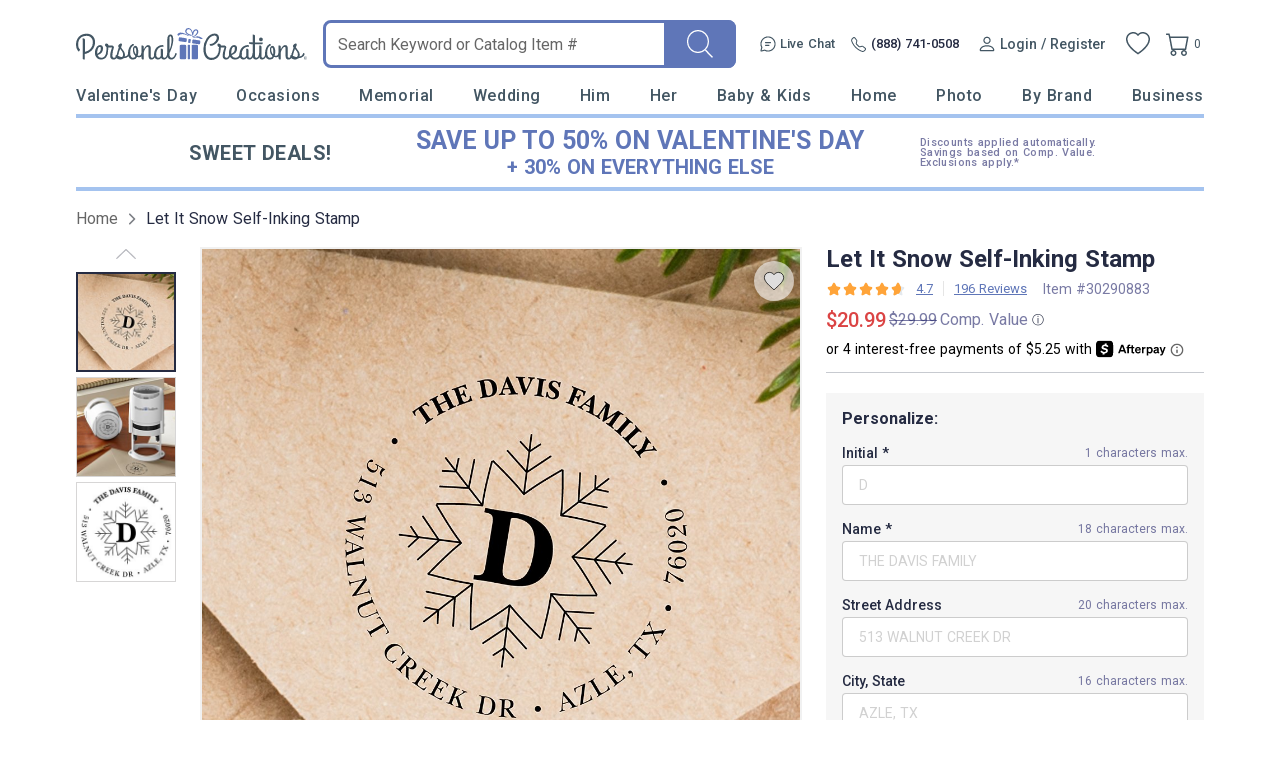

--- FILE ---
content_type: text/html; charset=UTF-8
request_url: https://www.personalcreations.com/product/let-it-snow-selfinking-stamp-30290883
body_size: 69452
content:
<!DOCTYPE html>
<html xmlns:fb="http://www.facebook.com/2008/fbml" xmlns:og="http://opengraphprotocol.org/schema/" xmlns="http://www.w3.org/1999/xhtml" ms-theme="pcrus_new" ucd-theme="pcrus_new" lang="en">
<head>
        <script type="application/json" fncls="fnparams-dede7cc5-15fd-4c75-a9f4-36c430ee3a99">
            {
                "f":"72344616180c474b9e3014e73182c93b",
                "s":"BRAINTREE_SIGNIN"
            }
    </script>
    <link rel="preconnect" href="https://fonts.googleapis.com">
    <link rel="preconnect" href="https://fonts.gstatic.com" crossorigin>
    <link rel="preconnect" href="https://www.googletagmanager.com" />
    <link rel="preconnect" href="https://cdn.levelaccess.net" />
    <link rel="preconnect" href="https://d32u6scf3pzwp7.cloudfront.net" />
    <script>
        window.delayJs = window.delayJs || [];
        window.dataLayer = window.dataLayer || [];
        var isLighthouse = "0";
        (function(){
            var oldOnError = window.onerror;
            window.onerror = function(){
                if (window.console) {
                    console.log(arguments);
                }

                var data = JSON.stringify({
                    "type": "error",
                    "msg": arguments[0],
                    "url": arguments[1],
                    "lineno": arguments[2],
                    "colno": arguments[3],
                    "error": arguments[4]
                });

                (new Image()).src = webUrl("/webservices/logJs.php?type=JSError&msg=" + encodeURIComponent(data));

                if (oldOnError) {
                    oldOnError.apply(this, arguments);
                }

                return false;
            };

        })();

    </script>

        <link rel="icon" type="image/x-icon" href="https://d32u6scf3pzwp7.cloudfront.net/images/icons/touch/pcrus/favicon.ico">
    
    <meta http-equiv="content-type" content="text/html;charset=utf-8" />
    <meta http-equiv="Content-Style-Type" content="text/css" />
    <meta http-equiv="Content-Script-Type" content="text/javascript" />
            <meta name="viewport" content="width=device-width, initial-scale=1.0, maximum-scale=3.0, user-scalable=yes" />
            <script type="text/javascript">
      var MIN_VIEWPORT_WIDTH = 980;
      function getScreenWidth() {
        if (window.matchMedia("(orientation: portrait)").matches) {
          return screen.width < screen.height ? screen.width : screen.height;
        } else {
          return screen.width > screen.height ? screen.width : screen.height;
        }
      }
      function fixViewport() {
        var screenWidth = getScreenWidth();
        var content = "width=device-width, initial-scale=1.0, shrink-to-fit=no";
        if (screenWidth < MIN_VIEWPORT_WIDTH) {
          content = "width=" + MIN_VIEWPORT_WIDTH + ", shrink-to-fit=no";
        }
        var viewport = document.querySelector('meta[name=viewport]')
        if (viewport) {
          viewport.content = content;
        } else {
          var newViewport = document.createElement('meta');
          newViewport.setAttribute('name', 'viewport');
          newViewport.setAttribute('content', content);
          document.head.appendChild(newViewport);
        }
      }
      fixViewport();

            const mql = window.matchMedia("(orientation: portrait)");
      if (mql.addEventListener) {
        mql.addEventListener("change", fixViewport, false);
      } else if (mql.addListener) { // for Safari <= 13
        mql.addListener(fixViewport);
      }
    </script>
    <link href="https://fonts.googleapis.com/css2?family=Roboto:wght@300;400;500;700;900&display=swap&family=Montserrat:ital,wght@0,100;0,200;0,300;0,400;0,500;0,600;0,700;0,800;0,900;1,100;1,200;1,300;1,400;1,500;1,600;1,700;1,800;1,900&display=swap" rel="stylesheet" type="text/css">    <!-- To improve pagespeed score, make all critical CSS files as inline here -->
    <style>
        /* This is a global CSS file for responsive UI */

/** Theme default **/
:root,
[ms-theme="default"] {

    /* colors */
    --color-primary: #296E70;
    /* btn-primary, heading text, link-primary */
    --color-primary-darken: #195E60;
    /* btn hover */
    --color-primary-lighten: var(--color-primary);
    /* not used */

    --color-secondary: var(--color-primary);
    /* not used */
    --color-secondary-darken: var(--color-secondary);
    /* not used */
    --color-secondary-lighten: var(--color-secondary);
    /* not used */

    /* Holiday limited edition colors */
    --color-holiday-primary: var(--color-primary);
    --color-holiday-secondary: var(--color-primary);

    --color-default: #D1D1D1;
    /* placeholder, tooltip, hint */
    --color-default-darken: var(--color-default);
    /* not used */
    --color-default-lighten: var(--color-default);
    /* not used */

    --color-highlight: #F16650;
    /* highlight text */
    --color-highlight-lighten: #DB6252;
    /* highlight text, link(red) */
    --color-highlight-darken: #E63E00;
    /* highlight text, price */

    --color-success: #53BA83;
    /* success tips */
    --color-error: #DB6252;
    /* error tips, error border */
    --color-warning: #F16650;
    /* warning text */
    --color-info: #FFFBF6;
    /* footer bg, header bg */
    --color-white: #FFFFFF;
    /* white, icon bg */
    --color-black: #000000;
    /* black */
    --color-deals: #ED4D12;

    --bg-color-default: #FAFAFA;
    /* bg default */
    --bg-color-darken: #F3F2F2;
    /* bg darken */
    --bg-color-deepen: #A5A5A5;
    /* bg deepen */
    --bg-color-lighten: #FFFFFF;
    /* bg lighten */
    --bg-color-primary: var(--color-primary);
    /* bg primary */
    --bg-color-secondary: var(--color-secondary);
    /* not used */
    --bg-color-success: var(--color-success);
    --bg-color-danger: var(--color-error);
    --bg-color-warning: var(--color-warning);
    --bg-color-info: var(--color-info);
    /* bg header, bg footer */
    --bg-color-highlight: #FDF2E8;
    /* index page - promise block */
    --bg-color-reverse: #FFFFFF;
    --bg-color-card-preview: #F8F7F3;
    --bg-color-calendar-preview: #eeedef;
    --bg-color-stamps-preview: #FFFFFF;
    --bg-color-card-thumb-preview: var(--bg-color-card-preview);
    --bg-color-calendar-thumb-preview: var(--bg-color-calendar-preview);
    --bg-color-stamps-thumb-preview: var(--bg-color-stamps-preview);

    /* text color */
    --text-color-default: #6F6F6F;
    /* text color default */
    --text-color-primary: var(--color-primary);
    /* text primary, heading color */
    --text-color-secondary: #222;
    /* text secondary */
    --text-color-darken: #000000;
    /* text bold darken(product detail) */
    --text-color-reverse: #FFFFFF;
    /* text color reverse */
    --text-color-ucd-breadcrumbs: #8C8B8B;
    /* text color UCD card/calendaer */

    /* border color */
    --border-color-base: #D1D1D1;
    /* border-color */
    --border-color-darken: #808080;
    /* not used */
    --border-color-darker: #6F6F6F;
    /* darker border */
    --border-color-lighten: #F3F2F2;
    /* lighten border */
    --border-color-lighter: #FAFAFA;
    /* not used */
    --border-color-primary: var(--color-primary);

    /* icon */
    --icon-color: #646565;
    /* icon, svg */
    --icon-color-darken: #2D2B2B;
    /* icon eye */
    --icon-color-lighten: #808080;
    /* icon eye */
    --icon-loading-image-white: url(//cdn.simplytoimpress.com/images/loadingwheel-white.svg);
    --icon-loading-image-gray: url(//cdn.simplytoimpress.com/images/loadingwheel.svg);

    /* scrollbar */
    --scrollbar-color: #aaa;
    --scrollbar-trace-color: #ddd;

    /* switch */
    --switch-bg-darken: #a9a9a9;
    /* not used */
    --switch-bg-primary: var(--color-primary);
    /* not used */

    /* font */
    --font-family: Lato;
    /* text font default */
    --font-family-heading: 'Crimson Pro';
    /* heading font family(large) */
    --font-family-secondary: var(--font-family);
    /* not used */

    --font-size-base: 1.6rem;
    /* size normal */
    --font-size-step: .2rem;
    --font-size-xxs: calc(var(--font-size-base) - 3 * var(--font-size-step));
    --font-size-xs: calc(var(--font-size-base) - 2 * var(--font-size-step));
    /* not used */
    --font-size-sm: calc(var(--font-size-base) - var(--font-size-step));
    /* size small, info, subtitle */
    --font-size-lg: calc(var(--font-size-base) + var(--font-size-step));
    /* size large */
    --font-size-xl: 2.6rem;
    --font-size-xxl: 4rem;
    /* size extra large */

    --font-weight-light: 300;
    --font-weight-regular: 400;
    /* size weight regular */
    --font-weight-medium: 500;
    /* size weight medium */
    --font-weight-semibold: 600;
    /* size weight semibold */
    --font-weight-bold: 700;
    /* size weight bold */

    /* grid */
    --gutter: .5rem;
    --grid-gutter-base: calc(4 * var(--gutter));
    /* 2rem */
    --grid-gutter-xs: calc(1 * var(--gutter));
    /* .5rem not used */
    --grid-gutter-sm: calc(2 * var(--gutter));
    /* 1rem */
    --grid-gutter-lg: calc(6 * var(--gutter));
    /* 3rem not used */
    --grid-gutter-xl: calc(8 * var(--gutter));
    /* 4rem not used */


    /* gap base */
    --gap-value-xl: 3.2rem;
    --gap-value-lg: 2.4rem;
    --gap-value-base: 1.6rem;
    --gap-value-sm: 0.8rem;
    --gap-value-xs: 0.4rem;

    /* border */
    --border-radius-base: .5rem;
    /* border radius normal */
    --border-radius-sm: .3rem;
    /* border radius small */
    --border-radius-lg: 1rem;
    /* border radius large */
    --border-radius-rounded: 10rem;
    /* border radius large */
    --border-radius-circle: 50%;
    /* border radius normal */

    --border-width-base: .1rem;
    /* border width normal */
    --border-width-lg: .2rem;
    /* border width large */

    /* common text font */
    --text-font-base: var(--font-size-base) var(--font-family);
    /* normal text, description */
    --text-font-xs: var(--font-size-xs) var(--font-family);
    /* not used */
    --text-font-sm: var(--font-size-sm) var(--font-family);
    /* not used */
    --text-font-lg: var(--font-size-lg) var(--font-family);
    /* large text */
    --text-font-xl: var(--font-size-xl) var(--font-family-heading);
    /* not used */

    --heading-1-font: bold 2rem var(--font-family);
    /* h1 font */
    --heading-2-font: bold 1.8rem var(--font-family);
    /* h2 font */
    --heading-3-font: bold 1.6rem var(--font-family);
    /* h3 font */

    /** search bar */
    --search-bar-border-radius: .5rem;
    /* search bar radios */

    /* button */
    --btn-font: var(--font-family);
    /* btn font */
    --btn-text-color: var(--text-color-default);
    /* btn text color */
    --btn-reverse-text-color: var(--color-white);
    /* btn text reverse color */
    --btn-bg-color: var(--bg-color-lighten);
    /* btn bg color */
    --btn-border-color: var(--border-color-darker);
    /* btn border color */
    --btn-border-radius: var(--border-radius-base);
    /* btn border radius */

    --btn-size-base: var(--font-size-base);
    /* btn size base */
    --btn-padding-base: 1.2rem;
    /* btn padding base */
    --btn-size-sm: var(--font-size-sm);
    /* btn small size */
    --btn-padding-sm: .5rem;
    /* btn small padding */
    --btn-size-lg: var(--font-size-lg);
    /* btn large size, not used */
    --btn-padding-lg: 1.6rem;
    /* btn large padding, not used */

    --btn-primary-text-color: var(--btn-reverse-text-color);
    /* btn primary, reverse if bg color is dark */
    --btn-primary-bg-color: var(--color-primary);
    --btn-primary-border-color: var(--color-primary);
    --btn-primary-hover-color: var(--color-primary-darken);
    /* darken when hover */
    --btn-primary-hover-border-color: var(--color-primary-darken);

    --btn-secondary-text-color: var(--btn-reverse-text-color);
    --btn-secondary-bg-color: var(--color-secondary);
    --btn-secondary-border-color: var(--btn-secondary-bg-color);
    --btn-secondary-hover-bg-color: var(--color-secondary-darken);
    --btn-secondary-hover-border-color: var(--btn-secondary-border-color);

    --btn-danger-text-color: var(--btn-reverse-text-color);
    --btn-danger-bg-color: var(--color-error);
    --btn-danger-border-color: var(--btn-danger-bg-color);
    --btn-danger-hover-bg-color: var(--btn-danger-bg-color);
    --btn-danger-hover-border-color: var(--btn-danger-border-color);

    --btn-info-text-color: var(--btn-text-color);
    --btn-info-bg-color: var(--color-info);
    --btn-info-border-color: var(--btn-info-bg-color);
    --btn-info-hover-color: var(--btn-info-bg-color);
    --btn-info-hover-border-color: var(--btn-info-border-color);

    --btn-success-text-color: var(--btn-text-color);
    --btn-success-bg-color: var(--color-success);
    --btn-success-border-color: var(--btn-success-bg-color);
    --btn-success-hover-color: var(--btn-success-bg-color);
    --btn-success-hover-border-color: var(--btn-success-border-color);

    --btn-warning-text-color: var(--btn-reverse-text-color);
    --btn-warning-bg-color: var(--color-warning);
    --btn-warning-border-color: var(--btn-warning-bg-color);
    --btn-warning-hover-color: var(--btn-warning-bg-color);
    --btn-warning-hover-border-color: var(--btn-warning-border-color);

    /* common colors for link */
    --link-color: var(--text-color-default);
    /* link color default */
    --link-color-reverse: var(--color-primary);
    /* link color reverse */
    --link-color-primary: var(--color-primary);
    /* link color primary */
    --link-color-highlight: var(--color-highlight-lighten);
    /* link color highlight */
    --link-font-family: var(--font-family);
    /* link font family */
    --link-font: 1.6rem var(--link-font-family);
    /* link font? (<a>link should be consistent with the surrounding font, which is a bit wired to specify separately) */
    --link-text-decoration: none;
    /* link text decoration */

    /* form */
    --form-input-color: var(--text-color-default);
    /* not used */
    --form-input-bg-color: var(--bg-color-lighten);
    /* input bg color */
    --form-input-border-color: var(--border-color-base);
    /* input border color */
    --form-input-border-radius: var(--border-radius-base);
    /* input border color */
    --form-input-highlight-border-color: var(--border-color-darker);
    /* input border focused */
    --form-input-placeholder: var(--color-default);
    /* input placeholder */
    /* select */
    /* checkbox */
    /* dialog */
    --border-color-checkout: #d2d2d7;
    --color-pcrus-checkout-indigo: #5d76b9;
}

/* Reset default styles */
* {
    -webkit-box-sizing: border-box;
    -moz-box-sizing: border-box;
    box-sizing: border-box;
    margin: 0;
    padding: 0;
}

html {
    font-size: 10px;
    -webkit-tap-highlight-color: rgba(0, 0, 0, 0);
    -webkit-text-size-adjust: 100%;
    -ms-text-size-adjust: 100%;
    font-family: var(--font-family);
    color: var(--text-color-default);
}

body {
    font-size: 1.3rem;
    width: 100%;
    min-width: 100%;
}

svg,
img {
    outline: none !important;
    vertical-align: middle;
    border: 0;
}

a {
    text-decoration: none;
    background-color: transparent;
    color: var(--link-color);
}

@supports (--webkit-touch-callout: none) {
    a img {
        cursor: pointer;
    }
}

a.reverse {
    color: var(--link-color-reverse) !important;
}

a:hover {
    color: var(--link-color-primary);
}

a.reverse-red {
    color: var(--link-color-highlight);
}

/* Chrome, Safari, Edge, Opera */
input::-webkit-outer-spin-button,
input::-webkit-inner-spin-button {
    -webkit-appearance: none;
}

ol,
ul,
li {
    padding: 0;
    margin: 0;
    list-style: none;
}

.ls-decimal li {
    list-style: decimal;
}

.ls-disc li {
    list-style: disc;
}

.show {
    display: block !important;
}

.hide,
.hidden,
.hideme {
    display: none !important;
}

button,
input,
optgroup,
select,
textarea {
    font: inherit;
    color: inherit;
    font-family: inherit;
    font-size: 1.6rem;
    line-height: inherit;
}

button,
html input[type=button],
input[type=reset],
input[type=submit] {
    -webkit-appearance: button;
    cursor: pointer;
}

label {
    vertical-align: middle;
    margin-left: 1rem;
    display: inline-block;
}

.g-block {
    display: block;
}

.g-inline-block {
    display: inline-block;
}

.float-left {
    float: left;
}

.float-right {
    float: right;
}

input[type=checkbox],
input[type=checkbox]+label,
input[type=radio],
input[type=radio]+label {
    cursor: pointer;
    margin: 0;
}

input[type=checkbox]:disabled,
input[type=checkbox]:disabled+label,
input[type=radio]:disabled,
input[type=radio]:disabled+label {
    cursor: default;
}

input::-webkit-credentials-auto-fill-button {
    visibility: hidden;
    display: none !important;
    pointer-events: none;
    position: absolute;
    right: 0;
}

.g-border-line-top {
    border-top: 1px solid var(--border-color-base);
}
.g-border-line-bottom {
    border-top: 1px solid var(--border-color-base);
}

.g-btn {
    display: inline-block;
    border-radius: var(--btn-border-radius);
    border-width: var(--border-width-base);
    border-style: solid;
    border-color: var(--btn-border-color);
    background-color: var(--btn-bg-color);
    color: var(--text-color-secondary);
}

.g-btn.link {
    display: inline-block;
    border-radius: unset;
    border: none;
    background-color: transparent;
    color: var(--link-color);
}

.g-btn.reverse {
    border-color: var(--btn-primary-border-color);
    background-color: var(--btn-primary-bg-color);
    color: var(--btn-primary-text-color) !important;
}

.g-btn.primary {
    border-color: var(--btn-primary-border-color);
    background-color: var(--btn-primary-bg-color);
    color: var(--btn-primary-text-color) !important;
}

.g-btn.primary:not(.g-btn-loading):not(.g-disabled):not(:disabled):hover,
.g-btn.reverse:not(.g-btn-loading):not(.g-disabled):not(:disabled):hover {
    border-color: var(--btn-primary-hover-border-color);
    background-color: var(--btn-primary-hover-color);
}

.g-btn.secondary {
    border-color: var(--btn-secondary-border-color);
    background-color: var(--btn-secondary-bg-color);
    color: var(--btn-secondary-text-color) !important;
}

.g-btn.secondary:not(.g-btn-loading):not(.loading-button):not(.g-disabled):not(:disabled):hover {
    border-color: var(--btn-secondary-hover-border-color);
    background-color: var(--btn-secondary-hover-bg-color);
}

.g-btn:disabled {
    cursor: default;
    opacity: 0.8;
}

.g-btn.text:hover,
.g-btn.text {
    color: var(--link-color-primary);
}

.g-btn.padding {
    padding: var(--btn-padding-base);
}

.g-btn.padding-sm {
    padding: var(--btn-padding-sm);
}

.g-btn.padding-lg {
    padding: var(--btn-padding-lg);
}

/* Close button */
.g-btn-close {
    width: 2rem;
    height: 2rem;
    cursor: pointer;
}

.g-btn-close.reverse {
    background: var(--btn-primary-bg-color);
    border-radius: 22%;
}

.g-btn-close .wrapper {
    position: relative;
    width: 100%;
    height: 100%;
    margin: 0 auto;
    top: 50%;
    transform: translateY(-50%);
}

.g-btn-close .wrapper.medium {
    width: 65%;
    height: 65%;
}

.g-btn-close .wrapper.half {
    width: 50%;
    height: 50%;
}

.g-btn-close .wrapper.small {
    width: 30%;
    height: 30%;
}

.g-btn-close .wrapper.half::before,
.g-btn-close .wrapper.half::after {
    height: .1rem;
}

.g-btn-close .wrapper::before,
.g-btn-close .wrapper::after {
    content: "";
    position: absolute;
    width: 100%;
    height: .2rem;
    background: var(--icon-color);
    top: 50%;
    left: 0;
}

.g-btn-close.reverse .wrapper::before,
.g-btn-close.reverse .wrapper::after {
    background: var(--btn-bg-color);
}

.g-btn-close .wrapper::before {
    transform: translate(0, -50%) rotate(-45deg);
}

.g-btn-close .wrapper::after {
    transform: translate(0, -50%) rotate(45deg);
}

.g-valign-middle {
    vertical-align: middle;
}

.g-flex-center {
    display: flex;
    align-items: center;
    justify-content: center;
}

.g-flex-v-center {
    display: flex;
    align-items: center;
}

.g-flex-h-center {
    display: flex;
    justify-content: center;
}

.text-left {
    text-align: left;
}

.text-center {
    text-align: center;
}

.text-right {
    text-align: right;
}

.text-underline {
    text-decoration: underline;
}

.text-smaller {
    font-size: smaller;
}

.ml5,
.ml-5 {
    margin-left: 0.5rem;
}

.mr5,
.mr-5 {
    margin-right: 0.5rem;
}

.mt5,
.mt-5 {
    margin-top: 0.5rem;
}

.mb5,
.mb-5 {
    margin-bottom: 0.5rem;
}

.mx5,
.mx-5 {
    margin-left: 0.5rem;
    margin-right: 0.5rem;
}

.my5,
.my-5 {
    margin-top: 0.5rem;
    margin-bottom: 0.5rem;
}

.mg5,
.mg-5 {
    margin: 0.5rem;
}

.ml10,
.ml-10 {
    margin-left: 1rem;
}

.mr10,
.mr-10 {
    margin-right: 1rem;
}

.mt10,
.mt-10 {
    margin-top: 1rem;
}

.mb10,
.mb-10 {
    margin-bottom: 1rem;
}

.mx10,
.mx-10 {
    margin-left: 1rem;
    margin-right: 1rem;
}

.my10,
.my-10 {
    margin-top: 1rem;
    margin-bottom: 1rem;
}

.mg10,
.mg-10 {
    margin: 1rem;
}

.ml15,
.ml-15 {
    margin-left: 1.5rem;
}

.mr15,
.mr-15 {
    margin-right: 1.5rem;
}

.mt15,
.mt-15 {
    margin-top: 1.5rem;
}

.mb15,
.mb-15 {
    margin-bottom: 1.5rem;
}

.mx15,
.mx-15 {
    margin-left: 1.5rem;
    margin-right: 1.5rem;
}

.my15,
.my-15 {
    margin-top: 1.5rem;
    margin-bottom: 1.5rem;
}

.mg15,
.mg-15 {
    margin: 1.5rem;
}

.ml20,
.ml-20 {
    margin-left: 2rem;
}

.mr20,
.mr-20 {
    margin-right: 2rem;
}

.mt20,
.mt-20 {
    margin-top: 2rem;
}

.mb20,
.mb-20 {
    margin-bottom: 2rem;
}

.mx20,
.mx-20 {
    margin-left: 2rem;
    margin-right: 2rem;
}

.my20,
.my-20 {
    margin-top: 2rem;
    margin-bottom: 2rem;
}

.mg20,
.mg-20 {
    margin: 2rem;
}

.ml25,
.ml-25 {
    margin-left: 2.5rem;
}

.mr25,
.mr-25 {
    margin-right: 2.5rem;
}

.mt25,
.mt-25 {
    margin-top: 2.5rem;
}

.mb25,
.mb-25 {
    margin-bottom: 2.5rem;
}

.mx25,
.mx-25 {
    margin-left: 2.5rem;
    margin-right: 2.5rem;
}

.my25,
.my-25 {
    margin-top: 2.5rem;
    margin-bottom: 2.5rem;
}

.mg25,
.mg-25 {
    margin: 2.5rem;
}

.ml30,
.ml-30 {
    margin-left: 3rem;
}

.mr30,
.mr-30 {
    margin-right: 3rem;
}

.mt30,
.mt-30 {
    margin-top: 3rem;
}

.mb30,
.mb-30 {
    margin-bottom: 3rem;
}

.mx30,
.mx-30 {
    margin-left: 3rem;
    margin-right: 3rem;
}

.my30,
.my-30 {
    margin-top: 3rem;
    margin-bottom: 3rem;
}

.mg30,
.mg-30 {
    margin: 3rem;
}

.ml35,
.ml-35 {
    margin-left: 3.5rem;
}

.mr35,
.mr-35 {
    margin-right: 3.5rem;
}

.mt35,
.mt-35 {
    margin-top: 3.5rem;
}

.mb35,
.mb-35 {
    margin-bottom: 3.5rem;
}

.mx35,
.mx-35 {
    margin-left: 3.5rem;
    margin-right: 3.5rem;
}

.my35,
.my-35 {
    margin-top: 3.5rem;
    margin-bottom: 3.5rem;
}

.mg35,
.mg-35 {
    margin: 3.5rem;
}

.p-0i {
    padding: 0 !important;
}

.pt-0i {
    padding-top: 0 !important;
}

.pb-0i {
    padding-bottom: 0 !important;
}

.pt-2 {
    padding-top: 0.2rem;
}

.pl5,
.pl-5 {
    padding-left: 0.5rem;
}

.pr5,
.pr-5 {
    padding-right: 0.5rem;
}

.pt5,
.pt-5 {
    padding-top: 0.5rem;
}

.p5,
.pb5,
.pb-5 {
    padding-bottom: 0.5rem;
}

.px5,
.px-5 {
    padding-left: 0.5rem;
    padding-right: 0.5rem;
}

.py5,
.py-5 {
    padding-top: 0.5rem;
    padding-bottom: 0.5rem;
}

.pg5,
.pg-5 {
    padding: 0.5rem;
}

.pd5,
.pd-5 {
    padding: 0.5rem;
}

.pl10,
.pl-10 {
    padding-left: 1rem;
}

.pr10,
.pr-10 {
    padding-right: 1rem;
}

.pt10,
.pt-10 {
    padding-top: 1rem;
}

.p10,
.pb10,
.pb-10 {
    padding-bottom: 1rem;
}

.px10,
.px-10 {
    padding-left: 1rem;
    padding-right: 1rem;
}

.py10,
.py-10 {
    padding-top: 1rem;
    padding-bottom: 1rem;
}

.pg10,
.pg-10 {
    padding: 1rem;
}

.pd10,
.pd-10 {
    padding: 1rem;
}

.pl15,
.pl-15 {
    padding-left: 1.5rem;
}

.pr15,
.pr-15 {
    padding-right: 1.5rem;
}

.pt15,
.pt-15 {
    padding-top: 1.5rem;
}

.pb15,
.pb-15 {
    padding-bottom: 1.5rem;
}

.px15,
.px-15 {
    padding-left: 1.5rem;
    padding-right: 1.5rem;
}

.py15,
.py-15 {
    padding-top: 1.5rem;
    padding-bottom: 1.5rem;
}

.pg15,
.pg-15 {
    padding: 1.5rem;
}

.pd15,
.pd-15 {
    padding: 1.5rem;
}

.pl20,
.pl-20 {
    padding-left: 2rem;
}

.pr20,
.pr-20 {
    padding-right: 2rem;
}

.pt20,
.pt-20 {
    padding-top: 2rem;
}

.pb20,
.pb-20 {
    padding-bottom: 2rem;
}

.px20,
.px-20 {
    padding-left: 2rem;
    padding-right: 2rem;
}

.py20,
.py-20 {
    padding-top: 2rem;
    padding-bottom: 2rem;
}

.pg20,
.pg-20 {
    padding: 2rem;
}

.pd20,
.pd-20 {
    padding: 2rem;
}

.pl25,
.pl-25 {
    padding-left: 2.5rem;
}

.pr25,
.pr-25 {
    padding-right: 2.5rem;
}

.pt25,
.pt-25 {
    padding-top: 2.5rem;
}

.pb25,
.pb-25 {
    padding-bottom: 2.5rem;
}

.px25,
.px-25 {
    padding-left: 2.5rem;
    padding-right: 2.5rem;
}

.py25,
.py-25 {
    padding-top: 2.5rem;
    padding-bottom: 2.5rem;
}

.pg25,
.pg-25 {
    padding: 2.5rem;
}

.pd25,
.pd-25 {
    padding: 2.5rem;
}

.pl30,
.pl-30 {
    padding-left: 3rem;
}

.pr30,
.pr-30 {
    padding-right: 3rem;
}

.pt30,
.pt-30 {
    padding-top: 3rem;
}

.pb30,
.pb-30 {
    padding-bottom: 3rem;
}

.px30,
.px-30 {
    padding-left: 3rem;
    padding-right: 3rem;
}

.py30,
.py-30 {
    padding-top: 3rem;
    padding-bottom: 3rem;
}

.pg30,
.pg-30 {
    padding: 3rem;
}

.pd30,
.pd-30 {
    padding: 3rem;
}

.border0 {
    border: 0 !important;
}

.g-bg-gray {
    background-color: var(--bg-color-default);
}

.g-bg-white {
    background-color: var(--color-white);
}

.g-bg-none {
    background: none;
}

.g-width-auto {
    width: auto !important;
}

.g-width-100 {
    width: 100%;
}

.g-width-50 {
    width: 50%;
}

.g-height-100 {
    height: 100%;
}

.pointer {
    cursor: pointer;
}

.fl {
    float: left;
}

.fr {
    float: right;
}

/* common form styles */
.g-form-input,
.g-form-select {
    border-radius: var(--form-input-border-radius);
    border-width: var(--border-width-base);
    border-style: solid;
    border-color: var(--form-input-border-color);
}

.g-form-select {
    background: var(--form-input-bg-color);
    background-image: url(/templates/images/icon-arrow.svg);
    background-repeat: no-repeat;
    background-position: right 1rem center;
    background-size: auto 20%;
    -webkit-appearance: none;
    -moz-appearance: none;
    appearance: none;
}

.g-form-select.no-arrow {
    background-image: none;
}

.g-form-input::placeholder {
    color: var(--form-input-placeholder);
}

.g-form-input.padding,
.g-form-select.padding {
    padding: 1rem;
}

.g-form-input+label {
    position: relative;
    padding-left: 2.6rem;
}

.g-form-input.checkbox {
    display: none;
    width: 1.4rem;
    height: 1.4rem;
    vertical-align: middle;
}

.g-form-input.checkbox+label:before {
    position: absolute;
    content: "";
    top: 50%;
    transform: translateY(-50%);
    left: 0;
    width: 1.4rem;
    height: 1.4rem;
    border: .1rem solid var(--border-color-darker);
    background: var(--form-input-bg-color);
}

.g-form-input.checkbox:checked+label:before {
    background: url('/templates/images/icon-checkbox.svg') center no-repeat;
    background-size: 65% auto;
}

.g-form-input.checkbox.large+label {
    padding-left: 3rem;
}

.g-form-input.checkbox.large+label:before {
    width: 2rem;
    height: 2rem;
    font-size: 1.8rem;
}

.g-form-input.checkbox.vatop+label:before {
    top: auto;
    transform: translateY(25%);
}

.g-form-input.radio {
    display: none;
    width: 1.8rem;
    height: 1.8rem;
    vertical-align: middle;
}

.g-form-input.radio+label:before {
    position: absolute;
    content: "";
    top: 50%;
    transform: translateY(-50%);
    left: .4rem;
    width: 1rem;
    height: 1rem;
    border-radius: 1rem;
    background: var(--form-input-bg-color);
    box-shadow: 0 0 0 .3rem var(--form-input-bg-color), 0 0 0 .4rem var(--border-color-darker);
}

.g-form-input.radio:checked+label:before {
    background: var(--icon-color);
}

.g-form-input-number-text[type=number] {
    -moz-appearance: textfield;
}

.g-form-input-number-text[type=number]::-webkit-inner-spin-button,
.g-form-input-number-text[type=number]::-webkit-outer-spin-button {
    -webkit-appearance: none;
    margin: 0;
}

.component-input-selector .caption {
    margin-bottom: 0.5rem;
}

.g-form-input-group .component-input {
    border-radius: var(--form-input-border-radius);
    border-width: var(--border-width-base);
    border-style: solid;
    border-color: var(--form-input-border-color);
    padding: 1rem;
}

.g-form-input-group .g-form-input {
    border: none;
    padding: 0.5rem 0 0;
    color: #000000;
}

.g-form-input-group .component-input:focus-within {
    border-color: var(--form-input-highlight-border-color);
}

.g-form-input-group .g-form-input:focus {
    outline: none;
}

.error-info,
.error {
    color: var(--color-error);
    margin-top: 0.5rem;
}

.g-form-input-group .component-input.fail,
.container-input.fail .g-form-input,
.container-input.fail .g-form-textarea,
.container-input.fail select {
    border-color: var(--color-error);
    outline: none;
}

.text-body-secondary {
    line-height: 2.5rem;
    margin: 1.5rem 0 0 1.5rem;
}

.text-body-secondary .pass {
    color: var(--color-success);
}

.text-body-secondary .fail {
    color: var(--color-error);
}

.g-form-textarea {
    width: 100%;
    border-color: var(--form-input-border-color);
    border-radius: var(--form-input-border-radius);
    resize: none;
    padding: 1.2rem;
    background-color: var(--bg-color-darken);
    height: 140px;
}

.g-form-textarea::placeholder {
    color: var(--form-input-placeholder);
}

.dropdown-container.focus input {
    border-radius: var(--border-radius-base) var(--border-radius-base) 0 0;
    border-color: var(--border-radius-base);
    border-bottom-color: var(--form-input-border-color);
    padding: 1rem;
    cursor: pointer;
    outline: none;
}

.hint-selector-container {
    border-radius: 0 0 var(--border-radius-base) var(--border-radius-base);
    border-width: var(--border-width-base);
    border-style: solid;
    border-top: 0;
    position: absolute;
    width: 100%;
    z-index: 1;
    background-color: var(--btn-bg-color);
    top: 100%;
    display: none;
    cursor: pointer;
    max-height: 35rem;
    overflow-y: auto;
}

.hint-selector-item {
    height: 3rem;
    display: flex;
    align-items: center;
    justify-content: space-between;
    padding-left: 1rem;
    padding-right: 1rem;
    text-overflow: ellipsis;
    overflow: hidden;
    white-space: nowrap;
    padding-top: 0.5rem;
}

.hint-selector-item.selected,
.hint-selector-item:hover {
    background-color: var(--color-default);
}

.hint-selector-item.g-disabled {
    background: none;
}

/*dash*/
.g-dash-h,
.g-dash-v {
    display: flex;
    align-items: center;
    justify-content: center;
}

.g-dash-h::before {
    content: "";
    border-top: 1px solid var(--form-input-border-color);
    width: 10px;
    height: 1px;
    display: block;
}

.g-dash-v::before {
    content: "";
    border-right: 1px solid var(--form-input-border-color);
    width: 1px;
    height: 18px;
    display: block;
}

/* range */
input[type="range"] {
    appearance: none;
    -webkit-appearance: none;
    cursor: pointer;
    width: 100%;
}

input[type="range"]::-webkit-slider-thumb,
.ui-widget-content.g-slider-range .ui-slider-handle {
    appearance: none;
    -webkit-appearance: none;
    background: none var(--color-primary);
    border-radius: 50%;
    width: 15px;
    height: 15px;
    margin-top: -5px;
    border: none;
    cursor: pointer;
    top: 0;
}

input[type="range"]::-webkit-slider-thumb:focus,
.ui-widget-content.g-slider-range .ui-slider-handle:focus {
    outline: none;
}

input[type="range"]::-webkit-slider-runnable-track,
.ui-widget-content.g-slider-range {
    height: 5px;
    border-radius: 10px;
    background: none var(--color-default);
    border: none;
}

.ui-widget-content.g-slider-range .ui-slider-range {
    background: none var(--color-primary);
}

.g-slider-ticks {
    display: flex;
    justify-content: space-between;
    font-size: 1.2rem;
    user-select: none;
}

.g-slider-ticks .tick {
    width: 33.33%;
    text-align: center;
}

.g-slider-ticks>.tick:first-child {
    text-align: left;
}

.g-slider-ticks>.tick:last-child {
    text-align: right;
}

/* range end */

/* common position styles */
.g-pos-relative {
    position: relative !important;
}

.g-pos-absolute {
    position: absolute !important;
}

.g-pos-locked {
    position: fixed !important;
}

.g-pos-valign {
    top: 50%;
    right: 1rem;
    transform: translateY(-50%) translate3d(0, 0, 0);
}

.g-pos-halign {
    left: 50%;
    transform: translateX(-50%);
}

.g-pos-align {
    top: 50%;
    left: 50%;
    transform: translate(-50%, -50%);
}

/* g-font-bold */
.g-font-semibold {
    font-weight: 600;
}

.g-font-bold {
    font-weight: bold !important;
}

.g-icon {
    width: 2rem;
    height: 2rem;
    display: inline-block;
    background: transparent center center/contain no-repeat;
}

.g-icon-eye,
.g-icon-closed-eye {
    position: relative;
    width: 1.4rem;
    height: 1.4rem;
    border: .1rem solid #000;
    border-radius: 75% 15%;
    transform: rotate(45deg);
    cursor: pointer;
}

.g-icon-eye::before,
.g-icon-closed-eye::before {
    content: '';
    display: block;
    position: absolute;
    width: 5px;
    height: 5px;
    border-radius: 50%;
    left: 50%;
    top: 50%;
    transform: translate(-50%, -50%);
    background-color: var(--icon-color-lighten);
}

.g-icon-closed-eye::after {
    content: '';
    position: absolute;
    width: 1px;
    height: 26px;
    left: 5px;
    top: -7px;
    background-color: var(--icon-color-darken);
    transform: rotate(90deg);
}

.btn_unfav {
    background: url(/templates/images/thumbs/icon-favorited.svg) 0/100% no-repeat;
    display: inline-block;
    height: 3rem;
    width: 3rem;
    cursor: pointer;
}

.btn_fav {
    background: url(/templates/images/thumbs/icon-fav.svg) 0/100% no-repeat;
    display: inline-block;
    height: 3rem;
    width: 3rem;
    cursor: pointer;
}

/*arrow*/
.g-icon-arrow-up,
.g-icon-arrow-right,
.g-icon-arrow-left,
.g-icon-arrow-down {
    width: 20px;
    height: 10px;
    display: inline-block;
    background: transparent url(/templates/images/icon-arrow.svg) center/100% no-repeat;
    transition: transform .3s;
}

.g-icon-arrow-left {
    transform: rotate(90deg);
}

.g-icon-arrow-right {
    transform: rotate(-90deg);
}

.g-icon-arrow-up {
    transform: rotate(180deg);
}

.g-icon-arrow-down {
    transform: rotate(0deg);
}

.g-icon-arrow-up.small,
.g-icon-arrow-right.small,
.g-icon-arrow-left.small,
.g-icon-arrow-down.small {
    width: 10px;
    height: 5px;
    background: transparent url(/templates/images/icon-arrow-small.svg) center/100% no-repeat;
}

.g-icon-arrow-up.medium,
.g-icon-arrow-right.medium,
.g-icon-arrow-left.medium,
.g-icon-arrow-down.medium {
    width: 14px;
    height: 8px;
    display: inline-block;
    background: transparent url(/templates/images/icon-arrow.svg) center/100% no-repeat;
}

.g-scrollbar {
    scrollbar-width: thin;
    scrollbar-color: var(--scrollbar-color);
    scrollbar-track-color: var(--scrollbar-trace-color);
    -ms-scrollbar-widthr: thin;
    -ms-scrollbar-track-color: var(--scrollbar-trace-color);
}

.g-scrollbar::-webkit-scrollbar {
    width: 0.5rem;
}

.g-scrollbar::-webkit-scrollbar-thumb {
    background-color: var(--scrollbar-color);
    border-radius: 0.5rem;
}

.g-scrollbar::-webkit-scrollbar-track {
    background: var(--scrollbar-trace-color);
    border-radius: 0.5rem;
}

.g-scrollbar.g-no-bg {
    scrollbar-width: auto;
}

.g-scrollbar.g-no-bg::-webkit-scrollbar-track {
    background: var(--color-white);
}

.g-icon-star {
    width: 1.6rem;
    height: 1.6rem;
    display: inline-block;
}

.g-icon-star.small {
    width: 1.2rem;
    height: 1.2rem;
}

.g-icon-star.large {
    width: 3.2rem;
    height: 3.2rem;
}

.g-icon-star-10-filled {
    background: url("/templates/images/detail/star/Star_Cuts_10.png") 0/100% no-repeat;
}

.g-icon-star-9-filled {
    background: url("/templates/images/detail/star/Star_Cuts_09.png") 0/100% no-repeat;
}

.g-icon-star-8-filled {
    background: url("/templates/images/detail/star/Star_Cuts_08.png") 0/100% no-repeat;
}

.g-icon-star-7-filled {
    background: url("/templates/images/detail/star/Star_Cuts_07.png") 0/100% no-repeat;
}

.g-icon-star-6-filled {
    background: url("/templates/images/detail/star/Star_Cuts_06.png") 0/100% no-repeat;
}

.g-icon-star-5-filled {
    background: url("/templates/images/detail/star/Star_Cuts_05.png") 0/100% no-repeat;
}

.g-icon-star-4-filled {
    background: url("/templates/images/detail/star/Star_Cuts_04.png") 0/100% no-repeat;
}

.g-icon-star-3-filled {
    background: url("/templates/images/detail/star/Star_Cuts_03.png") 0/100% no-repeat;
}

.g-icon-star-2-filled {
    background: url("/templates/images/detail/star/Star_Cuts_02.png") 0/100% no-repeat;
}

.g-icon-star-1-filled {
    background: url("/templates/images/detail/star/Star_Cuts_01.png") 0/100% no-repeat;
}

.g-icon-star-0-filled {
    background: url("/templates/images/detail/star/Star_Cuts_00.png") 0/100% no-repeat;
}
.g-icon-star-score {
    background: url("/templates/images/detail/star/Star_Cuts_score.svg") 0/100% no-repeat;
}

.g-icon-loading {
    animation: rotate 1s linear infinite;
    border: 0.4rem solid var(--color-primary);
    border-radius: 50%;
    border-top: 0.4rem solid transparent;
    height: 3rem;
    width: 3rem;
    z-index: 9999;
    margin-left: -1.5rem;
    margin-top: -1.5rem;
}

.g-icon-warning {
    display: inline-block;
    flex: 0 0 2rem;
    height: 2rem;
    width: 2rem;
    background: url('/templates/images/icon-warning.png') no-repeat 50%/100% 100%;
}

.working,
.g-btn-loading {
    background-image: var(--icon-loading-image-white);
    background-position: center;
    background-size: auto 80%;
    background-repeat: no-repeat;
    text-indent: -9999px;
    color: transparent !important;
    cursor: default;
}
.txt.working,
.txt.g-btn-loading {
    background-image: var(--icon-loading-image-gray);
    background-size: auto 100%;
    text-indent: 0;
    text-decoration: underline !important;
}

.g-box-loading {
    background-image: url(//cdn.planetart.com/images/spinner.gif);
    background-position: center;
    background-size: auto 3rem;
    background-repeat: no-repeat;
    cursor: default;
}
.g-box-loading > * {
    visibility: hidden;
}

.g-icon-rotate-left,
.g-icon-rotate-right {
    cursor: pointer;
    height: 2rem;
    width: 2rem;
    margin: 0.5rem;
    flex: 0 0 2rem;
}

.g-icon-rotate-left {
    background: url('/templates/images/icon-rotate-left.svg') no-repeat;
    background-size: 100% 100%;
}

.g-icon-rotate-right {
    background: url('/templates/images/icon-rotate-right.svg') no-repeat;
    background-size: 100% 100%;
}

.g-icon-zoom-in {
    box-sizing: border-box;
    position: relative;
    display: block;
    width: 16px;
    height: 16px;
    border: 2px solid var(--color-white);
    border-radius: 100%;
    background:
        linear-gradient(to bottom,
            var(--color-white) 5px, transparent 0) no-repeat 2px 5px/8px 2px;
    margin-top: -4px;
}

.g-icon-zoom-in::after,
.g-icon-zoom-in::before {
    content: "";
    display: block;
    box-sizing: border-box;
    position: absolute;
    width: 2px;
    height: 10px;
    background: var(--color-white);
}

.g-icon-zoom-in::after {
    transform: rotate(-45deg);
    border-radius: 3px;
    top: 10px;
    left: 14px;
}

.g-icon-zoom-in::before {
    top: 1px;
    left: 5px;
}

.g-icon-zoom-out {
    box-sizing: border-box;
    position: relative;
    display: block;
    width: 16px;
    height: 16px;
    border: 2px solid var(--color-white);
    border-radius: 100%;
    margin-top: -4px;
}

.g-icon-zoom-out::after,
.g-icon-zoom-out::before {
    content: "";
    display: block;
    box-sizing: border-box;
    position: absolute;
    background: var(--color-white);
}

.g-icon-zoom-out::after {
    transform: rotate(-45deg);
    border-radius: 3px;
    width: 2px;
    height: 8px;
    top: 10px;
    left: 12px;
}

.g-icon-zoom-out::before {
    width: 8px;
    height: 2px;
    top: 5px;
    left: 2px;
}

.g-icon-info {
    width: 1.8rem;
    height: 1.8rem;
    background-color: var(--icon-color);
    color: var(--text-color-reverse);
    border-radius: 100%;
}

.g-icon-info:after {
    display: block;
    content: 'i';
    text-align: center;
    line-height: 1.8rem;
    vertical-align: middle;
    font-style: normal;
    font-size: var(--font-size-sm);
    font-weight: bold;
    font-family: Arial, Helvetica, sans-serif;
    color: var(--color-white);
}

.g-disabled {
    opacity: 0.3;
    cursor: default;
}

.g-shadow {
    box-shadow: rgba(0, 0, 0, 0.2) 0px .8rem 2.4rem;
}

.g-text-linethrough,
.g-text-decoration-linethrough {
    text-decoration: line-through;
}

.g-text-decoration-underline {
    text-decoration: underline;
}

.g-text-uppercase {
    text-transform: uppercase;
}

.g-border-radius {
    border-radius: var(--border-radius-base);
}

.g-border-radius-sm {
    border-radius: var(--border-radius-sm);
}

.g-border-radius-lg {
    border-radius: var(--border-radius-lg);
}

.g-border-radius-rounded {
    border-radius: var(--border-radius-rounded);
}

.g-border-radius-circle {
    border-radius: var(--border-radius-circle);
}

.g-highlight-text {
    color: var(--color-primary);
}

.g-line-break {
    word-break: break-all;
}

.g-word-break {
    word-break: break-word;
    word-wrap: break-word;
    overflow-wrap: break-word;
    hyphens: auto;
    hyphenate-character: '-';
}

.g-white-space-nowrap {
    white-space: nowrap;
}

.g-overflow-hidden {
    overflow: hidden !important;
}

.g-img-responsive {
    display: block;
    max-width: 100%;
    max-height: 100%;
    width: 100%;
    height: 100%;
    margin: 0 auto;
    object-fit: contain;
}

.g-tooltip {
    position: relative;
}

.g-tooltip:hover .g-tooltip-content {
    display: block;
}

.g-tooltip-content {
    display: none;
    background-color: var(--color-primary);
    color: var(--color-white);
    width: 12rem;
    padding: 0.6rem 0;
    text-align: center;
    position: absolute;
    z-index: 9;
}

.g-tooltip-content:before {
    content: '';
    display: inline-block;
    position: absolute;
    border-left: 1rem solid var(--color-primary);
    border-bottom: 1rem solid transparent;
}

.g-blur {
    -webkit-animation: blurto6 .3s forwards;
    animation: blurto6 .3s forwards;
}

.g-table {
    border-collapse: collapse;
    width: 100%;
    max-width: 100%;
    overflow-x: auto;
}
.g-table th,
.g-table td {
    border: var(--border-width-base) solid var(--border-color-base);
    padding: .3rem;
    vertical-align: center;
}
.g-table.nowrap th,
.g-table.nowrap td {
    white-space: nowrap;
}
.g-table.center-h td {
    text-align: center;
}

/* Some styles for common UI like error message */
#ErrorDialog {
    padding: 3rem;
    font-size: 2rem;
}

.clear {
    clear: both;
}

@keyframes rotate {
    0% {
        transform: rotate(0deg);
    }

    100% {
        transform: rotate(360deg);
    }
}

@keyframes fadein {
    from {
        opacity: 0;
    }

    to {
        opacity: 1;
    }
}

@keyframes blurto6 {
    from {
        filter: blur(0);
    }

    to {
        filter: blur(4px);
    }
}


/*ui dialog*/
.ui-dialog.ui-front {
    z-index: 10000
}

.ui-dialog.no-dialog-title .ui-dialog-title {
    display: none;
}

.ui-dialog.no-dialog-title .ui-dialog-titlebar-close {
    top: 1.5rem;
    right: 0.5rem;
}

.disable {
  filter: grayscale(100%);
  pointer-events: none;
  opacity: 0.5;
}
.g-bg-checkerboard {
    background: url(/templates/images/icon-checkerboard.svg) repeat;
    background-size: 2rem;
}
/* Some global styles for responsive */
.container {
    width: 100%;
    margin: 0 auto;
}
.row {
    display: flex;
    flex-wrap: wrap;
}
.row.inline {
    display: inline-flex;
}
.row>* {
    flex-shrink: 0;
    width: 100%;
    max-width: 100%;
}
.row.flex-direction-column {
    flex-direction: column;
}
.row.flex-direction-column.reverse {
    flex-direction: column-reverse;
}
.row.reverse {
    flex-direction: row-reverse;
}
.row.align-items-start {
    align-items: flex-start;
}
.row.align-items-center {
    align-items: center;
}
.row.align-items-end {
    align-items: flex-end;
}
.row.justify-content-center {
    justify-content: center;
}
.row.justify-content-right,
.row.justify-content-flex-end {
    justify-content: flex-end;
}
.row.justify-content-space-between {
    justify-content: space-between;
}
.row.justify-content-space-evenly {
    justify-content: space-evenly;
}
.row.flex-no-wrap {
    flex-wrap: nowrap;
}
/* Average all columns as default */
.col { flex: 1 0 0%; }
.col-1 { flex: 0 0 auto; width: 8.33333333%; }
.col-2 { flex: 0 0 auto; width: 16.66666667%; }
.col-3 { flex: 0 0 auto; width: 25%; }
.col-4 { flex: 0 0 auto; width: 33.33333333%; }
.col-5 { flex: 0 0 auto; width: 41.66666667%; }
.col-6 { flex: 0 0 auto; width: 50%; }
.col-7 { flex: 0 0 auto; width: 58.33333333%; }
.col-8 { flex: 0 0 auto; width: 66.66666667%; }
.col-9 { flex: 0 0 auto; width: 75%; }
.col-10 { flex: 0 0 auto; width: 83.33333333%; }
.col-11 { flex: 0 0 auto; width: 91.66666667%; }
.col-12 { flex: 0 0 auto; width: 100%; }
.flex-grow-0 {
    flex-grow: 0 !important;
}
.flex-grow-100 {
    flex-grow: 100 !important;
}
/* Draw all columns by content's width */
.row-cols-auto>* {
    flex: 0 0 auto;
    width: auto;
}
.col-auto {
    flex: 0 0 auto;
    width: auto;
}
.align-self-center {
    align-self: center;
}
.align-self-end {
    align-self: flex-end;
}

/* Break points */

@media (max-width: 575px) {
    .visible-xs-block {
        display: block !important;
    }
    .xs-hide,.hide-xs {
        display: none!important;
    }
    .ui-dialog .ui-dialog-buttonpane button.long-words,
    .ui-dialog.confirmDialog.long-text-button .ui-dialog-buttonpane button {
        min-width: 80%;
        margin-right: 0;
    }
}
@media (min-width: 576px) {
    body {
        min-width: 1180px;
    }
    .container {
        max-width: 1140px;
    }
    .size-chart-image {
        max-width: 900px;
    }
    .sm-col-1 { flex: 0 0 auto; width: 8.33333333%; }
    .sm-col-2 { flex: 0 0 auto; width: 16.66666667%; }
    .sm-col-3 { flex: 0 0 auto; width: 25%; }
    .sm-col-4 { flex: 0 0 auto; width: 33.33333333%; }
    .sm-col-5 { flex: 0 0 auto; width: 41.66666667%; }
    .sm-col-6 { flex: 0 0 auto; width: 50%; }
    .sm-col-7 { flex: 0 0 auto; width: 58.33333333%; }
    .sm-col-8 { flex: 0 0 auto; width: 66.66666667%; }
    .sm-col-9 { flex: 0 0 auto; width: 75%; }
    .sm-col-10 { flex: 0 0 auto; width: 83.33333333%; }
    .sm-col-11 { flex: 0 0 auto; width: 91.66666667%; }
    .sm-col-12 { flex: 0 0 auto; width: 100%; }
    .sm-col-auto {flex: 0 0 auto;width: auto;}

    .g-sm-text-uppercase {
        text-transform: uppercase;
    }

    .visible-sm-block {
        display: block !important;
    }
    .sm-hide,.hide-sm {
        display: none!important;
    }
}
@media (min-width: 1200px) {
    .container {
        max-width: 1140px;
    }
    .size-chart-image {
        max-width: 900px;
    }
    .md-col-1 { flex: 0 0 auto; width: 8.33333333%; }
    .md-col-2 { flex: 0 0 auto; width: 16.66666667%; }
    .md-col-3 { flex: 0 0 auto; width: 25%; }
    .md-col-4 { flex: 0 0 auto; width: 33.33333333%; }
    .md-col-5 { flex: 0 0 auto; width: 41.66666667%; }
    .md-col-6 { flex: 0 0 auto; width: 50%; }
    .md-col-7 { flex: 0 0 auto; width: 58.33333333%; }
    .md-col-8 { flex: 0 0 auto; width: 66.66666667%; }
    .md-col-9 { flex: 0 0 auto; width: 75%; }
    .md-col-10 { flex: 0 0 auto; width: 83.33333333%; }
    .md-col-11 { flex: 0 0 auto; width: 91.66666667%; }
    .md-col-12 { flex: 0 0 auto; width: 100%; }
    .md-col-auto {flex: 0 0 auto;width: auto;}
}
@media (min-width: 1420px) {
    .container {
        max-width: 1380px;
    }
    .size-chart-image {
        max-width: 1000px;
    }
    .lg-col-1 { flex: 0 0 auto; width: 8.33333333%; }
    .lg-col-2 { flex: 0 0 auto; width: 16.66666667%; }
    .lg-col-3 { flex: 0 0 auto; width: 25%; }
    .lg-col-4 { flex: 0 0 auto; width: 33.33333333%; }
    .lg-col-5 { flex: 0 0 auto; width: 41.66666667%; }
    .lg-col-6 { flex: 0 0 auto; width: 50%; }
    .lg-col-7 { flex: 0 0 auto; width: 58.33333333%; }
    .lg-col-8 { flex: 0 0 auto; width: 66.66666667%; }
    .lg-col-9 { flex: 0 0 auto; width: 75%; }
    .lg-col-10 { flex: 0 0 auto; width: 83.33333333%; }
    .lg-col-11 { flex: 0 0 auto; width: 91.66666667%; }
    .lg-col-12 { flex: 0 0 auto; width: 100%; }
    .lg-col-auto {flex: 0 0 auto;width: auto;}
}
@media (min-width: 1900px) {
    .container {
        max-width: 1860px;
    }
    .size-chart-image {
        max-width: 1200px;
    }
    .xl-col-1 { flex: 0 0 auto; width: 8.33333333%; }
    .xl-col-2 { flex: 0 0 auto; width: 16.66666667%; }
    .xl-col-3 { flex: 0 0 auto; width: 25%; }
    .xl-col-4 { flex: 0 0 auto; width: 33.33333333%; }
    .xl-col-5 { flex: 0 0 auto; width: 41.66666667%; }
    .xl-col-6 { flex: 0 0 auto; width: 50%; }
    .xl-col-7 { flex: 0 0 auto; width: 58.33333333%; }
    .xl-col-8 { flex: 0 0 auto; width: 66.66666667%; }
    .xl-col-9 { flex: 0 0 auto; width: 75%; }
    .xl-col-10 { flex: 0 0 auto; width: 83.33333333%; }
    .xl-col-11 { flex: 0 0 auto; width: 91.66666667%; }
    .xl-col-12 { flex: 0 0 auto; width: 100%; }
    .xl-col-auto {flex: 0 0 auto;width: auto;}
}
    </style>
    <link rel="stylesheet" type="text/css" href="/scripts/js/jquery-ui/css/flat_theme/jquery-ui-1.10.3.custom.min.css" />
    <link rel="stylesheet" type="text/css" href="/templates/default/css/main.css?f611bc3ce0101d8ce631c4a2a60e916e308efc43" />
            <link rel="stylesheet" type="text/css" href="/templates/pcrus_new/css/main.css?f611bc3ce0101d8ce631c4a2a60e916e308efc43" />
            <!-- Common JS START -->
<script>
var CDN = 'https://d32u6scf3pzwp7.cloudfront.net';
var SITE_ID = 163;var isHtml5Supported = typeof(Worker) !== 'undefined' ? 1 : 0; var SITE_CURRENCY_SYMBOL = '$';
var TOLLFREE_PHONE = '(888) 741-0508';	var NEW_IPS_ENABLED = 1;
	var VER_JS_CSS = 'f611bc3ce0101d8ce631c4a2a60e916e308efc43';
	var ARTPRINT_MOUNTING_STANDARD_MOUNT = 'SF';
	var ARTPRINT_MOUNTING_FLOATING_STRAIGHT = 'FS';
	var ARTPRINT_MOUNTING_FLOATING_DECKLE = 'FD';
	var ARTPRINT_MOUNTING_MAT = 'MAT';
	var LOG_JS_ERROR = false;
	var WHITE_LOGO_THRESHOLD = '0.62';
	var mobile_single_photo_designer = false;
	var ucd_responsive = false;
	var mobile_dc_designer = false;
	var is_mobile_phone = 0;
	var OPEN_HISTORY_BUTTONS_IN_ANDROID_FBAPP = false;
	var IPS_URL = 'https://ips02.planetart.com';
	var IMAGE_FORMATS_SUPPORTED = ["jpg","jpeg","png","tiff","tif","heic","gif"];
	var SITE_BASE = "";
	var THIRD_PARTY_IS_NOT_TRACKING = false;
	var TRAFFIC_TYPE = 'default';
</script><script src="/scripts/compiled/template_common_f611bc3ce0101d8ce631c4a2a60e916e308efc43_desktop_pcrus.min.js?f611bc3ce0101d8ce631c4a2a60e916e308efc43" type="application/javascript"></script>

<!-- Common JS END -->
<meta http-equiv="X-UA-Compatible" content="IE=edge,chrome=1">
<meta http-equiv="Content-Type" content="text/html; charset=utf-8"/>
<meta name="format-detection" content="telephone=no"/>
<title> Let It Snow Self-Inking Stamp | Personal Creations</title>
<meta name="description" content="Transform your stationery into correspondence they&rsquo;ll always remember. These custom rubber stamps are truly unique with their very own personalization that allows you to sign off in style." />
<link rel="canonical" href="https://www.personalcreations.com/product/let-it-snow-selfinking-stamp-30290883" />
<link rel="alternate" href="https://www.personalcreations.com/product/let-it-snow-selfinking-stamp-30290883" hreflang="x-default" />
<link rel="alternate" href="https://www.personalcreations.com/product/let-it-snow-selfinking-stamp-30290883" hreflang="en-us" />
<meta name="robots" content="index,follow">
	<!-- Google Search Organization Structured Data Code -->
                    <script type="application/ld+json">
                    {
                        "@context": "http://schema.org",
                        "@type": "Organization",
                        "name": "Personal Creations",
                        "image": "https://static.personalcreations.com/personalcreations/siteimages/PCR_new_logo.svg",
                        "telephone": "(888) 741-0508",
                        "email": "wecare@customercare.personalcreations.com",
                        "description": "Personal Creations is the premier online personalized gift giving expert. Give unique personalized gifts for life's special occasions.",
                        "sameas": [
                            "https://www.facebook.com/PersonalCreations",
                            "https://twitter.com/pcgifts",
                            "https://www.pinterest.com/pcgifts/",
                            "https://plus.google.com/+PersonalCreations",
                            "https://www.youtube.com/user/PersonalCreationsCom"
                        ],
                        "address": {
                            "@type": "PostalAddress",
                            "streetAddress": "6195 Lusk Blvd, Suite 200 ",
                            "addressLocality": "San Diego",
                            "addressRegion": "CA",
                            "addressCountry": "US",
                            "postalCode": "92121"
                        },
                        "potentialAction": {
                            "@type": "SearchAction",
                            "target": "https://www.personalcreations.com/search?q={search_term_string}",
                            "query-input": "required name=search_term_string"
                        },
                        "url": "https://www.personalcreations.com/"
                    }
                    </script>
                    <!-- Google Search Organization Structured Data Code -->
        	<!-- Google Search Website Structured Data Code -->
                    <script type="application/ld+json">
                    {
                        "@context": "http://schema.org/",
                        "@type": "WebSite",
                        "name": "Personal Creations",
                        "url": "https://www.personalcreations.com/"
                    }
                    </script>
                    <!-- Google Search Website Structured Data Code -->
        
				<meta property="og:title" content="Let It Snow Self-Inking Stamp | Personal Creations" />
				<meta property="og:description" content="Transform your stationery into correspondence they&rsquo;ll always remember. These custom rubber stamps are truly unique with their very own personalization that allows you to sign off in style." />
				<meta property="og:type" content="product" />
				<meta property="og:url" content="https://www.personalcreations.com/product/let-it-snow-selfinking-stamp-30290883" />
				<meta property="og:image" content="https://cimages.personalcreations.com/is/image/planetartdmc/PCR19_19PAH17CR_ENVIRO_SQ?$PCRProductImage$&amp;wid=1068&amp;hei=1068" />
				<meta property="og:site_name" content="Personal Creations" />
			
			        <meta property="og:locale" content="en_US" />
				    <meta property="og:locale:alternate" content="en_GB" />
                
                	<meta property="product:price:amount" content="20.99" />
				    <meta property="product:price:currency" content="USD" />
                
                <meta name="twitter:card" content="summary_large_image">
                <meta name="twitter:title" content="Let It Snow Self-Inking Stamp | Personal Creations">
                <meta name="twitter:description" content="Transform your stationery into correspondence they&rsquo;ll always remember. These custom rubber stamps are truly unique with their very own personalization that allows you to sign off in style.">
                <meta name="twitter:image" content="https://cimages.personalcreations.com/is/image/planetartdmc/PCR19_19PAH17CR_ENVIRO_SQ?$PCRProductImage$&amp;wid=1068&amp;hei=1068">
			<!-- CSS START -->
<link href="/templates/default/css/detail.css?f611bc3ce0101d8ce631c4a2a60e916e308efc43" rel="stylesheet" type="text/css" />

<link href="/templates/default/css/detail_perz.css?f611bc3ce0101d8ce631c4a2a60e916e308efc43" rel="stylesheet" type="text/css" />

<link href="/scripts/tooltipster2/css/tooltipster.bundle.min.css?f611bc3ce0101d8ce631c4a2a60e916e308efc43" rel="stylesheet" type="text/css" />

<link href="/scripts/tooltipster2/css/plugins/tooltipster/sideTip/themes/tooltipster-sideTip-shadow.min.css?f611bc3ce0101d8ce631c4a2a60e916e308efc43" rel="stylesheet" type="text/css" />

<!-- CSS END -->
<!-- JS START -->
<script src="/scripts/collapse.js?f611bc3ce0101d8ce631c4a2a60e916e308efc43" type="application/javascript"></script>

<script src="/scripts/image/libheif.js?f611bc3ce0101d8ce631c4a2a60e916e308efc43" type="application/javascript"></script>

<script src="/templates/js/fix_drag.js?f611bc3ce0101d8ce631c4a2a60e916e308efc43" type="application/javascript"></script>

<script src="/scripts/pc_product.js?f611bc3ce0101d8ce631c4a2a60e916e308efc43" type="application/javascript"></script>

<script src="/scripts/tooltipster/tooltipster.bundle.js?f611bc3ce0101d8ce631c4a2a60e916e308efc43" type="application/javascript"></script>

<!-- JS END -->

    <script type="text/javascript">
var _sf_startpt=(new Date()).getTime();

/*! loadCSS. [c]2017 Filament Group, Inc. MIT License */
(function(w){
    "use strict";
    /* exported loadCSS */
    var loadCSS = function( href, before, media , callback, isFont){
        // Needn't to load font css when running in light house
        if (window.isLighthouse != 0) {
            if (href.indexOf("font") != -1) {
                return ;
            }

            if (href.indexOf("font") !== -1) {
                return ;
            }
        }

        // Arguments explained:
        // `href` [REQUIRED] is the URL for your CSS file.
        // `before` [OPTIONAL] is the element the script should use as a reference for injecting our stylesheet <link> before
        // By default, loadCSS attempts to inject the link after the last stylesheet or script in the DOM. However, you might desire a more specific location in your document.
        // `media` [OPTIONAL] is the media type or query of the stylesheet. By default it will be 'all'
        var doc = w.document;
        var ss = doc.createElement( "link" );
        var ref;
        if( before ){
            ref = before;
        }
        else {
            var refs = ( doc.body || doc.getElementsByTagName( "head" )[ 0 ] ).childNodes;
            ref = refs[ refs.length - 1];
        }

        var sheets = doc.styleSheets;
        ss.rel = "stylesheet";
        ss.href = href;
        ss.onload = callback;
        // temporarily set media to something inapplicable to ensure it'll fetch without blocking render
        ss.media = "only x";

        // wait until body is defined before injecting link. This ensures a non-blocking load in IE11.
        function ready( cb ){
            if( doc.body ){
                return cb();
            }
            setTimeout(function(){
                ready( cb );
            });
        }
        // Inject link
        // Note: the ternary preserves the existing behavior of "before" argument, but we could choose to change the argument to "after" in a later release and standardize on ref.nextSibling for all refs
        // Note: `insertBefore` is used instead of `appendChild`, for safety re: http://www.paulirish.com/2011/surefire-dom-element-insertion/
        ready( function(){
            ref.parentNode.insertBefore( ss, ( before ? ref : ref.nextSibling ) );
        });
        // A method (exposed on return object for external use) that mimics onload by polling document.styleSheets until it includes the new sheet.
        var onloadcssdefined = function( cb ){
            var resolvedHref = ss.href;
            var i = sheets.length;
            while( i-- ){
                if( sheets[ i ].href === resolvedHref ){
                    return cb();
                }
            }
            setTimeout(function() {
                onloadcssdefined( cb );
            });
        };

        function loadCB(){
            if( ss.addEventListener ){
                ss.removeEventListener( "load", loadCB );
            }
            ss.media = media || "all";
        }

        // once loaded, set link's media back to `all` so that the stylesheet applies once it loads
        if( ss.addEventListener ){
            ss.addEventListener( "load", loadCB);
        } else {
            ss.onloadcssdefined = onloadcssdefined;
            onloadcssdefined( loadCB );
        }

        return ss;
    };
    // commonjs
    if( typeof exports !== "undefined" ){
        exports.loadCSS = loadCSS;
    }
	else {
        w.loadCSS = loadCSS;
    }
}( typeof global !== "undefined" ? global : this ));
</script>




    <script type='text/javascript'>
var disable_attentive = 0;
var gpc_client_signal = 0;
</script>
<script src="/scripts/time_storage.js?f611bc3ce0101d8ce631c4a2a60e916e308efc43" type="application/javascript"></script>

    <script>
        var gtm_disable_attentive = 0;
        window.dataLayer = window.dataLayer || [];
        function gtag(){dataLayer.push(arguments);}

        // UTM Parameter Collection Function
        function getUTMParameters() {
            var utmParams = {
                utm_source: '',
                utm_medium: '',
                utm_campaign: '',
                utm_term: '',
                utm_content: ''
            };

            // Function to get URL parameter
            function getUrlParameter(name) {
                name = name.replace(/[\[]/, '\\[').replace(/[\]]/, '\\]');
                var regex = new RegExp('[\\?&]' + name + '=([^&#]*)');
                var results = regex.exec(location.search);
                return results === null ? '' : decodeURIComponent(results[1].replace(/\+/g, ' '));
            }

            // Function to get from localStorage utm_info object
            function getFromUTMInfo() {
                try {
                    var utmInfo = localStorage.getItem('utm_info');
                    if (utmInfo) {
                        return JSON.parse(utmInfo);
                    }
                } catch (e) {
                    // JSON parse error or localStorage not available
                }
                return {};
            }

            // Check query string first
            var hasQueryParams = false;
            for (var param in utmParams) {
                var queryValue = getUrlParameter(param);
                if (queryValue) {
                    utmParams[param] = queryValue;
                    hasQueryParams = true;
                }
            }

            // If we found UTM params in query string, update localStorage
            if (hasQueryParams) {
                try {
                    var utmInfoObject = {
                        utm_source: utmParams.utm_source,
                        utm_medium: utmParams.utm_medium,
                        utm_campaign: utmParams.utm_campaign
                    };
                    // Only include utm_term and utm_content if they have values
                    if (utmParams.utm_term) utmInfoObject.utm_term = utmParams.utm_term;
                    if (utmParams.utm_content) utmInfoObject.utm_content = utmParams.utm_content;
                    
                    localStorage.setItem('utm_info', JSON.stringify(utmInfoObject));
                } catch (e) {
                    // localStorage not available
                }
            } else {
                // Fallback to localStorage utm_info object
                var storedUTMInfo = getFromUTMInfo();
                utmParams.utm_source = storedUTMInfo.utm_source || '';
                utmParams.utm_medium = storedUTMInfo.utm_medium || '';
                utmParams.utm_campaign = storedUTMInfo.utm_campaign || '';
                utmParams.utm_term = storedUTMInfo.utm_term || '';
                utmParams.utm_content = storedUTMInfo.utm_content || '';
            }

            return utmParams;
        }

        // Get UTM parameters
        var utmData = getUTMParameters();
    </script>

    <script>
    // When all uk sites use consent banner, we should change the to all uk sites
    var consent_mode = TimedStorage.get('consent_mode');
    if (consent_mode === null) {
        gtag('consent', 'default', {
            'ad_storage': 'granted',
            'analytics_storage': 'granted',
            'ad_user_data': 'granted',
            'ad_personalization': 'granted'
        });
    } else {
        gtag('consent', 'default', consent_mode);
    }
</script>


    <script>
        window.dataLayer.push({
            'gtm.pa_customer_id': '',
            'gtm.pa_customer_email': '',
            'gtm.pa_customer_email_hash': '',
            'gtm.pa_no_tracking': 0,
            'gtm.is_scan': 0,
            'gtm.release': 'prod',
            'gtm.cordial_config': 1,
            'gtm.pa_email':'',
            'gtm.disable_attentive': disable_attentive,
            'gtm.pa_page_type': 'productDetail',
            'gtm.disable_clarity': 0,
            'gtm.pa_customer_id_sha256': '',
            'gtm.pa_customer_email_sha256': '',
            'gtm.pa_customer_phone_sha256': '',
            // UTM Parameters
            'gtm.utm_source': utmData.utm_source,
            'gtm.utm_medium': utmData.utm_medium,
            'gtm.utm_campaign': utmData.utm_campaign,
            'gtm.utm_term': utmData.utm_term,
            'gtm.utm_content': utmData.utm_content,
            // Referrer Information
            'gtm.referrer': document.referrer || '',
            'gtm.cid': "84e2f8cd564a67e72dd2715dd694848b"        });
    </script>

    <!-- Google Tag Manager -->
    <script>(function(w,d,s,l,i){w[l]=w[l]||[];w[l].push({'gtm.start':
                new Date().getTime(),event:'gtm.js'});var f=d.getElementsByTagName(s)[0],
            j=d.createElement(s),dl=l!='dataLayer'?'&l='+l:'';j.async=true;j.src=
            'https://metrics.personalcreations.com/gtm.js?id='+i+dl;f.parentNode.insertBefore(j,f);
        })(window,document,'script','dataLayer','GTM-T8CHQRQT');</script>
    <!-- End Google Tag Manager -->
     
    <!-- Google Analytics -->
    <script>
        function trackEvent(category, action, label, value) {
            dataLayer.push({
                'event': 'google_analytics_measurement',
                'gtm.pa_event_catgory': category,
                'gtm.pa_event_action': action,
                'gtm.pa_event_label': label,
                'gtm.pa_event_value': value
            });
        }

        function trackCustomerEvent(pa_event_name, pa_event_parameter_1, pa_event_value_1, pa_event_parameter_2, pa_event_value_2, pa_event_parameter_3, pa_event_value_3) {
             dataLayer.push({
                 'event': 'google_analytics_4_measurement',
                 'gtm.pa_event_name': pa_event_name,
                 'gtm.pa_event_parameter_1': pa_event_parameter_1,
                 'gtm.pa_event_value_1': pa_event_value_1,
                 'gtm.pa_event_parameter_2': pa_event_parameter_2,
                 'gtm.pa_event_value_2': pa_event_value_2,
                 'gtm.pa_event_parameter_3': pa_event_parameter_3,
                 'gtm.pa_event_value_3': pa_event_value_3
             });
        }

        function trackCustomerEventDeDup(pa_event_name, pa_event_parameter_1, pa_event_value_1, pa_event_parameter_2, pa_event_value_2, pa_event_parameter_3, pa_event_value_3) {
            if(dataLayer.filter(function(item) {
                return item['gtm.pa_event_name'] === pa_event_name;
            }).length === 0) {
                dataLayer.push({
                    'event': 'google_analytics_4_measurement',
                    'gtm.pa_event_name': pa_event_name,
                    'gtm.pa_event_parameter_1': pa_event_parameter_1,
                    'gtm.pa_event_value_1': pa_event_value_1,
                    'gtm.pa_event_parameter_2': pa_event_parameter_2,
                    'gtm.pa_event_value_2': pa_event_value_2,
                    'gtm.pa_event_parameter_3': pa_event_parameter_3,
                    'gtm.pa_event_value_3': pa_event_value_3
                });
            }
        }

        function trackCustomerEventMultiParams(pa_event_name, params) {
            var init = {
                'gtm.pa_event_parameter_1': '',
                'gtm.pa_event_value_1': '',
                'gtm.pa_event_parameter_2': '',
                'gtm.pa_event_value_2': '',
                'gtm.pa_event_parameter_3': '',
                'gtm.pa_event_value_3': '',
                'gtm.pa_event_parameter_4': '',
                'gtm.pa_event_value_4': '',
                'gtm.pa_event_parameter_5': '',
                'gtm.pa_event_value_5': '',
                'gtm.pa_event_parameter_6': '',
                'gtm.pa_event_value_6': '',
                'gtm.pa_event_parameter_7': '',
                'gtm.pa_event_value_7': '',
                'gtm.pa_event_parameter_8': '',
                'gtm.pa_event_value_8': '',
            }
            var data = {
                'event': 'google_analytics_4_measurement',
                'gtm.pa_event_name': pa_event_name
            }
            if (params) {
                data = $.extend(init, data, params);
            }
            dataLayer.push(data);
        }
    </script>
    
    <!-- End Google Analytics -->
<script type='text/javascript'>
var gpc_client_signal = 0;
var geo_url_params = "";
</script>
<script type='text/javascript'>
var us_consent_state_list = ["CA","VA","CO","CT","TX","UT","MT"];
</script>
<script>
    function isUsGpcConsentState(geo_country, geo_region) {
        var us_special_states = us_consent_state_list;
        var is_special_state;
        if (geo_country == 'US' && us_special_states.includes(geo_region)) {
            is_special_state = 1;
        } else {
            is_special_state = 0;
        }
        return is_special_state;
    }
</script><script>
    async function getGeo() {
        try {
            const response = await new Promise((resolve, reject) => {
                $.ajax({
                    url: "/webservices/geo.php" + geo_url_params,
                    method: "get",
                    dataType: "json",
                    success: function(data) {
                        resolve(data);
                    },
                    error: function(xhr, status, error) {
                        reject(new Error("Operation failed: " + error));
                    }
                });
            });
            return response;
        } catch (error) {
            DevConsole.error(error);
            return null;
        }
    }
    async function getGeoData() {
            // Try to get geo data from localStorage first
            var cached_geo = TimedStorage.get('geo_data');
            var geo_country, geo_region;
            
            if (cached_geo && cached_geo.geo_country && cached_geo.geo_region) {
                geo_country = cached_geo.geo_country;
                geo_region = cached_geo.geo_region;
                DevConsole.log("Using cached geo data from localStorage");
            } else {
                const data = await getGeo();

                if (!data || typeof data !== 'object') {
                    DevConsole.log("Geo data is invalid or empty:", data);
                    geo_country = '';
                    geo_region = '';
                } else {
                    geo_country = data.geo_country || '';
                    geo_region = data.geo_region || '';

                    // Store geo data to localStorage
                    if (geo_country && geo_region) {
                        TimedStorage.set('geo_data', {
                            geo_country: geo_country,
                            geo_region: geo_region
                        });
                    }
                }
            }
            return {
                geo_country: geo_country,
                geo_region: geo_region
            }
    }

    async function setConsentMode() {
        var consent_mode = TimedStorage.get('consent_mode');
        if (consent_mode === null) {
            const { geo_country, geo_region } = await getGeoData();
            var is_special_state = isUsGpcConsentState(geo_country, geo_region);
            if (gpc_client_signal && is_special_state === 1) {
                var default_consent_mode = {
                    'ad_storage': 'denied',
                    'analytics_storage': 'denied',
                    'ad_user_data': 'denied',
                    'ad_personalization': 'denied'
                }
                gtag('consent', 'update', default_consent_mode);
            } else {
                var default_consent_mode = {
                    'ad_storage': 'granted',
                    'analytics_storage': 'granted',
                    'ad_user_data': 'granted',
                    'ad_personalization': 'granted'
                }
            }
            TimedStorage.set('consent_mode', default_consent_mode);
        }
    }

    setConsentMode();

    function showOnetrustSettingByGeoV2(geo_country, geo_region) {
        var is_special_state = isUsGpcConsentState(geo_country, geo_region);
        if (is_special_state) {
            $('.not-sell-my-info.hidden').removeClass("hidden");
        }
    }

    async function showOnetrustSetting() {
        const { geo_country, geo_region } = await getGeoData();
        showOnetrustSettingByGeoV2(geo_country, geo_region);
    }

    $(document).ready(function() {
        showOnetrustSetting();
    });
</script>
    <script type='text/javascript'>
var cx_chat_type = "chatbot";
var is_responsive = false;
var currency = "USD";
var open_chat = null;
var no_tracking = 0;
var is_scan = 0;
var ga4_measurement_id = "G-TGYTH6EGTV";
</script>
    <script>
    var startPageName = `Let It Snow Self-Inking Stamp | Personal Creations`;
    // cpsw now is using chatbot by configuring in gtm.changing optChat data may not have effect
    var optChat = {
        scheme: 'https',
        server: 'chatbot.planetart.com',
        w: is_responsive ? '97%': '440px',
        h: is_responsive ? '500px': '580px',
        user_id: '',
        greeting_problem: '',
        params: [{
            "brand" : 'pc',
            "site_id": 'pcr',
            "is_customer": '1',
            "region" : 'us',
            "debug" : '0',
            "newpc" : "1",
            "crm_customer_url" : "https:\/\/www.personalcreations.com\/product\/let-it-snow-selfinking-stamp-30290883",
            "start_page_name" : startPageName,
            "params" : "is_b2b=0&user_agent=Mozilla%2F5.0+%28Macintosh%3B+Intel+Mac+OS+X+10_15_7%29+AppleWebKit%2F537.36+%28KHTML%2C+like+Gecko%29+Chrome%2F131.0.0.0+Safari%2F537.36%3B+ClaudeBot%2F1.0%3B+%2Bclaudebot%40anthropic.com%29&cart_id=0&session_id=4tVh3M4wtlqrd24vNs3wvQXINWOKiY4oeU5qEDcLnACMDQ&Device+ID=84e2f8cd564a67e72dd2715dd694848b&url_key="        }]
    };

    
    (function (i, s, o, r, g, v, a, m) {
        g = v ? g + '?v=' + v : g;
        i['chatbot'] = r;
        i[r] = i[r] || function () {
            (i[r].q = i[r].q || []).push(arguments)
        };
        i[r].l = +new Date();
        a = s.createElement(o);
        m = s.getElementsByTagName(o)[0];
        a.async = 1;
        a.src = g + '?' + Math.round(Date.now() / 1000 / 3600);
        m.parentNode.insertBefore(a, m)
    })(window, document, 'script', 'chatbot', optChat.scheme + '://' + optChat.server + '/chat.js');
    </script>
    <script>
    var chatlinkClicked = false;
    function getChatLinks(greetingProblem = '', orderId = ''){
        if (cx_chat_type == 'livechat') {
            if ( chatlinkClicked ) return;

            chatlinkClicked = true;

            if ( typeof(LC_API) == 'undefined' || typeof(LC_API.is_loaded)=='undefined' || !LC_API.is_loaded() ) { // LC_Invite is set when the API loads
                setTimeout(function() {
                    chatlinkClicked = false;
                    getChatLinks(greetingProblem, orderId);
                }, 250);

                return;
            }
            chatlinkClicked = false;
            LC_API.open_chat_window();
        } else if(cx_chat_type == 'chatbot') {
            if (typeof Chatbot !== "undefined") {
                if (greetingProblem.length > 0 && orderId.length > 0) {
                    optChat.greeting_problem = greetingProblem + "|order_id=" + orderId
                }else{
                    optChat.greeting_problem = ""
                }
                var chatbot = new Chatbot(optChat);
                var existingIframe = document.getElementById('chatbot-frm');
                if(existingIframe) {
                    existingIframe.contentWindow.postMessage({action: 'open'}, '*');
                } else {
                    chatbot.open();
                }
            }
        } else {
            if (typeof brandembassy !== "function") {
                initCxone();
                setCxoneCookie();
                brandembassy('openChatWindow');
            } else {
                brandembassy('openChatWindow');
            }
        }
    }

    function initCxone() {
        (function (i, s, o, r, g, v, a, m) {
            g = v ? g + '?v=' + v : g; i['BrandEmbassy'] = r;
            i[r] = i[r] || function () { (i[r].q = i[r].q || []).push(arguments) }; i[r].l = +new Date();
            a = s.createElement(o); m = s.getElementsByTagName(o)[0]; a.async = 1;
            a.src = g + '?' + Math.round(Date.now() / 1000 / 3600); m.parentNode.insertBefore(a, m)
        }) (window, document, 'script', 'brandembassy', 'https://livechat-static-de-na1.niceincontact.com/4/chat.js');

        brandembassy('init', 2338, nice_cxone_chat_key);
        if (is_responsive) {
            brandembassy('setOffsetY', '0');
            brandembassy('setCustomCss', '[data-selector="WIDGET"] {height:60px !important; width:60px !important;}');
        }
    }

    function setCxoneCookie() {
        // Set autoload chat cookie in 1 day
        var cxone_chat_autoload = getcookie('CXONE_CHAT_AUTOLOAD');
        if (!cxone_chat_autoload) {
            var expireStr = '';
            var today = new Date();
            var expire = new Date();
            expire.setTime(today.getTime() + 3600 * 1000 * 10);
            expireStr = ";expires="+expire.toGMTString();
            document.cookie = "CXONE_CHAT_AUTOLOAD" +"="+escape("1") + ";path=/" + expireStr + ';secure';
        }
    }

    var try_chat_link_times = 0;

    function tryCallingChatLink() {
        try_chat_link_times += 1;
        if (try_chat_link_times > 6) {
            return;
        }
        if (typeof Chatbot !== 'undefined') {
            getChatLinks();
        } else {
            setTimeout(tryCallingChatLink, 500);
        }
    }

    $(function() {
        if (open_chat) {
            tryCallingChatLink();
        }
    });

    // Get GA4 client_id
    if (ga4_measurement_id) {
        const clientIdPromise = new Promise(resolve => {
            gtag('get', ga4_measurement_id, 'client_id', resolve)
        });
        clientIdPromise.then((client_id) => {
            setcookie('ga4_client_id', client_id, 365);
        });
    }
</script>
</head>
<body class="PCRUS details_page pcrus_new">
        <!-- Google Tag Manager (noscript) -->
    <noscript><iframe src="https://metrics.personalcreations.com/ns.html?id=GTM-T8CHQRQT" height="0" width="0" style="display:none;visibility:hidden"></iframe></noscript>
    <!-- End Google Tag Manager (noscript) -->

<div class="header-container header-content-layout">
    <div class="header-tools-wrapper row">
        <div class="header-logo"><a href="/" ><i class="site-logo" style="background-image: url(https://static.personalcreations.com/personalcreations/siteimages/PCR_new_logo.svg)"></i></a></div>
        <div class="header-search col">
            <style>
    .search .form-input {
        border-radius: var(--search-bar-border-radius);
        padding: .8rem;
        font-size: 1.8rem;
        padding-right: 22vmin;
        width: 100%;
    }
    .search .container-icon {
        width: auto;
        height: 100%;
        right: 0;
    }
    .search .g-btn {
        height: 100%;
        border-radius: 0 var(--search-bar-border-radius) var(--search-bar-border-radius) 0;
        padding: 0 4vmin;
        border: 0;
        font-size: 4vmin;
    }

    /* typeahead */
    .twitter-typeahead {
        vertical-align: middle;
    }
    input.search-input::-ms-clear,
    input.search-hint::-ms-clear,
    input.search-input::-ms-reveal,
    input.search-hint::-ms-reveal {
        display: none;
        width : 0;
        height: 0;
    }

    input.search-input::-webkit-search-decoration,
    input.search-input::-webkit-search-cancel-button,
    input.search-input::-webkit-search-results-button,
    input.search-input::-webkit-search-results-decoration,
    input.search-hint::-webkit-search-decoration,
    input.search-hint::-webkit-search-cancel-button,
    input.search-hint::-webkit-search-results-button,
    input.search-hint::-webkit-search-results-decoration {
        display: none;
    }

    input.search-hint {
        background: none;
        color: var(--color-default)!important;
    }
    input.search-hint:focus-visible,
    input.search-input:focus-visible {
        outline: none;
    }
    .search-suggestions {
        background-color: var(--bg-color-lighten);
        border-right: 1px solid var(--form-input-border-color);
        border-bottom: 1px solid var(--form-input-border-color);
        border-left:1px solid var(--form-input-border-color);
        text-align: left;
        font-weight: 400;
        z-index: 200!important;
        padding: 0 .8rem;
    }
    .search-suggestion {
        cursor: pointer;
        margin: 0.5rem 0;
        font-size: 1.6rem;
    }

    .search-suggestion:hover,
    .search-cursor {
        color: var(--color-highlight-lighten);
    }

    @media (min-width: 576px) {
        .search .form-input {
            padding: .5rem 1rem;
            padding-right: 3.6rem;
        }
        .search .container-icon {
            width: 2rem;
            right: 1rem;
            overflow: hidden;
        }
        .search .g-btn {
            border-radius: 0;
            background: url(/templates/images/icon-search.svg) no-repeat center;
            text-indent: -10rem;
            padding: 0 1rem;
            font-size: 0;
        }
        .search .container-icon .g-btn.primary:not(.g-btn-loading):not(.g-disabled):not(:disabled):hover {
            background-color: transparent;
            border-color: transparent;
        }
        .search-suggestions {
            padding: 0 1rem;
        }
    }
</style>
<form action="/search" name="menu_search" >
    <div class="row search g-pos-relative">
        <input autocomplete="off" name="q" value="" type="search" placeholder="Search Keyword or Catalog Item #" class="g-form-input form-input" e-component-search-keywords />
        <div class="container-icon g-pos-absolute g-pos-valign">
            <input type="submit" class="g-btn primary" value="Search" />
        </div>
    </div>
</form>
<script>
(function() {
    var searchForm = document.querySelector('form[name="menu_search"]');
    if (searchForm) {
        searchForm.addEventListener('submit', function() {
            var searchTerm = this.querySelector('input[name="q"]').value;
            if (searchTerm.trim() && typeof trackCustomerEvent === 'function') {
                trackCustomerEvent('view_search_results', 'search_term', searchTerm);
            }
        });
    }
})();
</script>        </div>
        <div class="header-tools">
            <a class="tool-chat tool-btn" href="javascript:getChatLinks();" title="LIVE CHAT">
                <div class="tool-item-icon"><i class="g-icon icon-contact-chat" style="background-image: url(/templates/images/icons/icon-contact-chat.svg)"></i></div>
                <span class="tool-item-text">Live Chat</span>
            </a>
            <div class="tool-phone tool-btn">
                <div class="tool-item-icon"><i class="g-icon icon-contact-phone" style="background-image: url(/templates/images/icons/icon-contact-phone.svg)"></i></div>
                <span class="tool-item-text">(888) 741-0508</span>
            </div>
                            <div class="tool-account guest">
                    <a class="icon-container tool-btn" href="/secure/checkout/login">
                        <div class="tool-item-icon"><i class="g-icon icon-account" style="background-image: url(/templates/images/icons/icon-account.svg)"></i></div>
                        <span class="tool-item-text">Login / Register</span>
                    </a>
                </div>
                        <a class="tool-favorite tool-btn" href="/favorites" title="Favorites">
                <div class="tool-item-icon"><i class="g-icon icon-tool-favorite" style="background-image: url(/templates/images/icons/icon-tool-favorite.svg)"></i></div>
            </a>
            <a class="tool-cart tool-btn" href="/cart" title="CART">
                <div class="tool-item-icon"><i class="g-icon icon-tool-cart" style="background-image: url(/templates/images/icons/icon-tool-cart.svg)"></i></div>
                <span class="tool-item-text">0</span>
            </a>
        </div>
    </div>
    <div class="nav-top-container">
        <div class="nav-top-area">
            <link href="/templates/default/css/menu.css?f611bc3ce0101d8ce631c4a2a60e916e308efc43" rel="stylesheet" type="text/css" />

<link href="/templates/default/css/responsive/menu.css?f611bc3ce0101d8ce631c4a2a60e916e308efc43" rel="stylesheet" type="text/css" />

<section class="container-menu g-scrollbar has-promo">
    <div class="container row align-items-center g-pos-relative">
        <div class="col site-logo">
            
<a href="/">
    <img src="https://static.personalcreations.com/personalcreations/siteimages/PCR_new_logo.svg" alt="Personal Creations" width="660" height="94" />
</a>        </div>
        <div class="col-12 sm-col-auto container-menus">
            <script src="/templates/js/collapse.js?f611bc3ce0101d8ce631c4a2a60e916e308efc43" type="application/javascript"></script>


<ul class="row menus row-cols-auto">
        <li class="menu-login">
        <div>
            <i class="g-icon icon-account" style="background-image: url(/templates/images/icon-account.svg);width: 18px"></i>
                        <a href="/secure/checkout/login" title="Sign In">Sign In</a>
                    </div>
    </li>
                <li class="col container-nav" e-container-collapse-item sub-nav-index="0">
        <div class="row container-nav-name" e-container-collapse-handle>
            <a href="/personalized-valentines-gifts-pvalday" class="col ga-click-nav">Valentine's Day</a>
                        <div class="col-2 text-center container-arrow-icon">
                <div class="g-icon-arrow-right align-self-center medium"></div>
            </div>
                    </div>
                <div class="container-sub-nav">
            <div class="title"><a href="/personalized-valentines-gifts-pvalday">Valentine's Day</a></div>
                        <div class="sub-nav-column-container">
                            <ul>
                <li class="subheader">Featured</li>                <li><a href="/new-valentines-gifts-pvalnew" class="ga-click-nav">New Arrivals</a></li>                <li><a href="/personalized-valentines-gifts-pvalday" class="ga-click-nav">Bestsellers</a></li>                <li><a href="/galentines-day-pvalgal" class="ga-click-nav">Galentine’s Day (2/13)</a></li>                <li><a href="/valentines-day-plush" class="ga-click-nav">Plush</a></li>                            </ul>
                            <ul>
                <li class="imagelink">
                                        <a title="Valentine's Day Plush" href="/valentines-day-plush" class="ga-click-nav">
                                            <div class="nav_thumb_wrapper">
                                                <span class="submenu-img-title">Valentine's Day Plush</span>
                                                <img alt="Valentine's Day Plush" src="[data-uri]" data-deferload-src="https://d32u6scf3pzwp7.cloudfront.net/images/nav/b36b6df6-1fbc-4b6a-ba1b-89d78dde6a9a1.png?f611bc3ce0101d8ce631c4a2a60e916e308efc43" class="g-img-responsive" />
                                                
                                            </div>
                                        </a>
                                    </li>                            </ul>
                            <ul>
                <li class="subheader">By Recipient</li>                <li><a href="/personalized-valentines-gifts-for-him-pvalhim" class="ga-click-nav">For Him</a></li>                <li><a href="/personalized-valentines-gifts-for-her-pvalher" class="ga-click-nav">For Her</a></li>                <li><a href="/valentines-gifts-for-kids-pvalkid" class="ga-click-nav">For Babies & Kids</a></li>                <li><a href="/valentines-day-gifts-couples-pvalcou" class="ga-click-nav">For Couples</a></li>                            </ul>
                            <ul>
                <li class="imagelink">
                                        <a title="Personalized Puzzles" href="/personalized-puzzles-psepuzl" class="ga-click-nav">
                                            <div class="nav_thumb_wrapper">
                                                <span class="submenu-img-title">Personalized Puzzles</span>
                                                <img alt="Personalized Puzzles" src="[data-uri]" data-deferload-src="https://d32u6scf3pzwp7.cloudfront.net/images/nav/4a374205-4048-4b81-8314-27b1f35b46471.png?f611bc3ce0101d8ce631c4a2a60e916e308efc43" class="g-img-responsive" />
                                                
                                            </div>
                                        </a>
                                    </li>                            </ul>
                            <ul>
                <li class="subheader">By Collection</li>                <li><a href="/personalized-betty-boop-gifts-pbetty" class="ga-click-nav">Betty Boop™</a></li>                <li><a href="/cute-valentines-gifts-pvalfun" class="ga-click-nav">Cute & Fun</a></li>                <li><a href="/valentines-home-decor-pvalhom" class="ga-click-nav">For the Home</a></li>                <li><a href="/valentines-jewelry-pvaljew" class="ga-click-nav">Jewelry</a></li>                <li><a href="/personalized-peanuts-worldwide-llc-products-ppeanuts" class="ga-click-nav">PEANUTS®</a></li>                <li><a href="/personalized-peppa-pig-gifts-ppepapig" class="ga-click-nav">Peppa Pig</a></li>                <li><a href="/personalized-puzzles-psepuzl" class="ga-click-nav">Puzzles</a></li>                <li><a href="/personalized-scrabble-gifts-pscrabble" class="ga-click-nav">SCRABBLE®</a></li>                            </ul>
                        </div>
                    </div>
            </li>
        <li class="col container-nav" e-container-collapse-item sub-nav-index="1">
        <div class="row container-nav-name" e-container-collapse-handle>
            <a href="javascript:;" class="col ga-click-nav">Occasions</a>
                        <div class="col-2 text-center container-arrow-icon">
                <div class="g-icon-arrow-right align-self-center medium"></div>
            </div>
                    </div>
                <div class="container-sub-nav">
            <div class="title">Occasions</div>
                        <div class="sub-nav-column-container">
                            <ul>
                <li class="subheader">Seasonal</li>                <li><a href="/galentines-day-pvalgal" class="ga-click-nav">Galentine’s Day</a></li>                <li><a href="/personalized-valentines-gifts-pvalday" class="ga-click-nav">Valentine's Day</a></li>                <li><a href="/easter-gifts-peaster" class="ga-click-nav">Easter</a></li>                <li><a href="/personalized-mothers-day-gifts-pmomday" class="ga-click-nav">Mother's Day</a></li>                <li><a href="/personalized-fathers-day-gifts-pdadday" class="ga-click-nav">Father's Day</a></li>                <li><a href="/personalized-graduation-gifts-pgradua" class="ga-click-nav">Graduation</a></li>                <li><a href="/back-to-school-gifts-pb2sbsl" class="ga-click-nav">Back to School</a></li>                <li><a href="/halloween-fall-decor-phallow" class="ga-click-nav">Halloween</a></li>                <li><a href="/thanksgiving-gifts-pthanks" class="ga-click-nav">Thanksgiving</a></li>                <li><a href="/personalized-christmas-gifts-pchrbsl" class="ga-click-nav">Christmas</a></li>                            </ul>
                            <ul>
                <li class="subheader">Everyday Occasions</li>                <li><a href="/personalized-anniversary-gifts-pannbsl" class="ga-click-nav">Anniversary</a></li>                <li><a href="/baby-shower-gifts-pbabsho" class="ga-click-nav">Baby Shower</a></li>                <li><a href="/personalized-baptism-gifts-pbabchr" class="ga-click-nav">Baptism & Christening</a></li>                <li><a href="/bestselling-birthday-gifts-pbirbsl" class="ga-click-nav">Birthdays</a></li>                <li><a href="/personalized-confirmation-gifts-pconfir" class="ga-click-nav">Confirmation</a></li>                <li><a href="/personalized-engagement-gifts-pengage" class="ga-click-nav">Engagement</a></li>                <li><a href="/personalized-first-communion-gifts-pcommun" class="ga-click-nav">First Communion</a></li>                <li><a href="/personalized-housewarming-gifts-phousew" class="ga-click-nav">Housewarming</a></li>                <li><a href="/newborn-baby-gifts-psenewb" class="ga-click-nav">New Baby</a></li>                <li><a href="/personalized-religious-gifts-prelbsl" class="ga-click-nav">Religious</a></li>                <li><a href="/personalized-retirement-gifts-pretire" class="ga-click-nav">Retirement</a></li>                <li><a href="/personalized-wedding-gifts-pwedbsl" class="ga-click-nav">Wedding</a></li>                            </ul>
                            <ul>
                <li class="imagelink"><style data-v-1ffce151>
    .product-card[data-v-1ffce151] {
        display: flex;
        flex-direction: column;
    }
    .product-card[data-v-1ffce151] .card-item-name {
        font-size: 3.5vmin;
        line-height: 1.25;
        color: var(--text-color-default);
        overflow: hidden;
        display: -webkit-box;
        -webkit-line-clamp: 2;
        -webkit-box-orient: vertical;
    }
    .product-card[data-v-1ffce151].brief .card-item-name {
        font-family: var(--font-family-heading);
        text-align: center;
        font-weight: 600;
        color: var(--text-color-secondary);
        margin: 1rem 0;
        -webkit-line-clamp: 2;
    }
    .product-card[data-v-1ffce151] .card-item-detail {
        /*display: flex;*/
        /*flex-direction: column;*/
        /*justify-content: flex-end;*/
        /*flex-grow: 1;*/
        font-family: var(--font-family-secondary);
    }
    .product-card[data-v-1ffce151] .card-item-price {
        font-size: 3.5vmin;
        font-weight: 600;
    }
    .product-card[data-v-1ffce151] .card-item-price .price-retailer {
        display: none;
        font-size: smaller;
    }
    .product-card[data-v-1ffce151] .card-item-price .price-sales {
        color: var(--color-highlight);
    }

    .product-card[data-v-1ffce151] .card-item-price.has-discount .price-retailer {
        text-decoration: line-through;
        text-decoration-color: var(--color-default-darken);
        -webkit-text-decoration-color: var(--color-default-darken);
        color: var(--color-default-darken);
        display: inline-block;
    }
    .product-card[data-v-1ffce151] .card-item-price.has-discount .price-sales {
        color: var(--color-highlight);
    }
    .product-card[data-v-1ffce151] .card-item-rate {
        font-size: 3.5vmin;
        line-height: 1.2;
        display: flex;
        align-items: center;
    }
    .product-card[data-v-1ffce151] .card-item-rate .g-icon-star{
        width: 3vmin;
        height: 3vmin;
    }
    .product-card[data-v-1ffce151] .card-item-new {
        background: var(--color-secondary);
        border-radius: 0.2rem;
        color: white;
        display: inline-block;
        font-family: var(--font-family-medium);
        height: 2rem;
        overflow: hidden;
        padding: 0.35rem;
        padding-top: 0.2rem;
    }
    .product-card[data-v-1ffce151].deals {
        padding: min(2.5vw, 1.5rem);
        border: solid 0.1rem var(--border-color-base);
        border-radius: .5rem;
        position: relative;
        justify-content: flex-end;
    }
    .product-card[data-v-1ffce151].deals .card-item-name {
        font-size: min(3vw, 1.4rem);
    }
    .product-card[data-v-1ffce151].deals .card-item-detail .card-item-price {
        font-size: min(4.2vw, 1.9rem);
        line-height: 1.25;
    }
    .product-card[data-v-1ffce151].deals .card-item-detail .card-item-price .price-sales.with-comp-value {
        font-size: min(2.2vw, 1.2rem);
        line-height: 1.25;
    }
    .product-card[data-v-1ffce151].deals .card-item-detail .card-item-price.has-discount .price-retailer {
        font-size: min(3.2vw, 1.5rem);
        line-height: 1.25;
    }
    .product-card[data-v-1ffce151].deals .card-item-detail .card-item-price.has-discount .price-retailer.with-comp-value {
        font-size: min(2.2vw, 1.2rem);
        line-height: 1.25;
    }
    .product-card[data-v-1ffce151].deals .card-item-detail .product-rating {
        margin-bottom: 0.5rem;
        font-size: min(3vw, 1.4rem);
        line-height: 1.2;
    }
    .product-card[data-v-1ffce151].deals .card-item-detail .product-rating .g-icon-star {
        max-width: 3vw;
        max-height: 3vw;
    }
    .product-card[data-v-1ffce151].deals .card-item-detail .product-rating {
        margin-bottom: 0.5rem;
    }
    .product-card[data-v-1ffce151].deals .card-item-deal-footer {
        /*position: absolute;*/
        margin-top: auto;
    }
    .product-card[data-v-1ffce151].deals .card-item-deal-offer-btn {
        line-height: 2.3;
        font-size: min(2.5vw, 1.5rem);
        text-transform: uppercase;
        background-color: var(--color-deals);
        text-align: center;
        font-weight: 600;
        color: var(--text-color-reverse);
        border-radius: .3rem;
    }
    .product-card[data-v-1ffce151].deals .card-item-deal-offer-tips {
        text-align: center;
        line-height: 1.5;
        font-size: min(2vw, 1.2rem);
        margin-top: min(1.2vw, .7rem);
        margin-bottom: max(-1.3vw, -.8rem);
        color: #454545;
        font-weight: 700;
    }
    .product-card[data-v-1ffce151].deals .card-item-deal-pct-discount-badge {
        position: absolute;
        left: min(.6vw, .3rem);
        top: min(.6vw, .3rem);
        width: min(9.6vw, 6.0rem);
        height: min(9.6vw, 6.0rem);
        background-image: url('/templates/images/deals-pct-discount-bg.png');
        background-size: contain;
        background-repeat: no-repeat;
        background-position: left top;
        color: var(--text-color-reverse);
        display: flex;
        align-items: center;
        justify-content: center;
    }
    .product-card[data-v-1ffce151].deals .badge-deal-discount-left {
        font-size: min(1.5vw, 1rem);
        line-height: 1;
        text-align: right;
        font-weight: bold;
    }
    .product-card[data-v-1ffce151].deals .badge-deal-discount-right {
        margin-left: 0.3rem;
        font-size: min(1.5vw, 1rem);
        line-height: 1;
        text-align: left;
        display: flex;
        flex-direction: column;
        letter-spacing: max(-0.4px, -0.1vw);
        font-weight: bold;
    }
    .product-card[data-v-1ffce151].deals span.card-item-new {
        vertical-align: middle;
        margin-right: .5rem;
        margin-top: 0;
        font-size: min(2.5vw, 1.2rem);
        line-height: initial;
        display: inline;
    }
    .product-card[data-v-1ffce151] .rating-score {
        border-radius: 0.2rem;
        background: #FFA439;
        padding: 0 0.4rem 0 0.2rem;
        font-size: 1.2rem;
        line-height: 2.4rem;
        color: var(--color-white);
        font-weight: var(--font-weight-semibold);
    }
    @media (min-width: 576px) {
        .product-card[data-v-1ffce151] {
            font-family: var(--font-family-secondary);
        }
        .product-card[data-v-1ffce151] .card-item-name {
            font-size: 1.6rem;
            line-height: 2.2rem;
        }
        .product-card[data-v-1ffce151].brief .card-item-name {
            font-weight: 600;
        }
        .product-card[data-v-1ffce151] .card-item-rate {
            font-size: var(--font-size-base);
        }
        .product-card[data-v-1ffce151] .card-item-price {
            font-size: 1.6rem;
        }
        .product-card[data-v-1ffce151] .card-item-rate .g-icon-star{
            width: 1.6rem;
            height: 1.6rem;
        }
    }
</style>
<a class="col product-card pointer product-info-card" data-pid="30331343"
   href="/product/Best-Birthday-Ever-Yard-Sign-30331343" data-v-1ffce151>
    <div class="card-item-thumb">
        <!-- see style of stackable-image-container in main css -->
<div 
    class="stackable-image-container " 
    style="position: relative;"
>
    <img src="https://cimages.personalcreations.com/is/image/planetartdmc/PCR21_21S114X_ENVIRO_SQ?$PCRProductImage$&amp;wid=456&amp;hei=456" alt="Best Birthday Ever Yard Sign" class="g-img-responsive base-image" style="max-width:100%; max-height:100%;" />
    </div>


    </div>
    <div class="card-item-detail">
        <div class="card-item-name mt-10 mb-5">
            Best Birthday Ever Yard Sign        </div>
                    <div class="card-item-description">
                                <div class="card-item-tips">Starting at</div>
                                <div class="card-item-price mt-5 has-discount">
                    <span class="price-sales with-comp-value">$19.59</span>
                    <span class="price-retailer ml-5 with-comp-value">$27.99</span>
                                            <span class="text-comp-value">Comp. Value</span>
                                    </div>
                                <div class="card-item-rate" >
                    <div class="product-rating ">
            <div style="display: flex; justify-content: center;">
                            <div class="g-icon-star g-icon-star-10-filled"></div>
                            <div class="g-icon-star g-icon-star-10-filled"></div>
                            <div class="g-icon-star g-icon-star-10-filled"></div>
                            <div class="g-icon-star g-icon-star-10-filled"></div>
                        <div class="g-icon-star g-icon-star-9-filled"></div>
                    </div>
                <span class="ml-5 review-count">174</span>
    </div>
                </div>
                                            </div>
            </div>
    </a><div>



<div class="container-favorite-icon">
            <div data-design_id="132581" data-theme_url="/product" class="btn_fav " title="Add to favorites"></div>
    </div>

</div></li>                            </ul>
                            <ul>
                <li class="subheader subheader-nav-link"><a href="/personalized-anniversary-gifts-pannbsl" class="ga-click-nav">Anniversary</a></li>                <li><a href="/custom-anniversary-gifts-pannnew" class="ga-click-nav">New Arrivals</a></li>                <li><a href="/personalized-anniversary-gifts-pannbsl" class="ga-click-nav">Bestsellers</a></li>                <li><a href="/anniversary-gifts-for-her-pherann" class="ga-click-nav">For Her</a></li>                <li><a href="/anniversary-gifts-for-him-phimann" class="ga-click-nav">For Him</a></li>                <li><a href="/gifts-for-couples-psegcop" class="ga-click-nav">For the Couple</a></li>                <li><a href="/first-anniversary-gift-pse1ann" class="ga-click-nav">1st Anniversary</a></li>                <li><a href="/5th-anniversary-gifts-pse5ann" class="ga-click-nav">5th Anniversary</a></li>                <li><a href="/10th-anniversary-gifts-pse10an" class="ga-click-nav">10th Anniversary</a></li>                <li><a href="/25th-anniversary-gifts-pse25an" class="ga-click-nav">25th Anniversary</a></li>                <li><a href="/50th-anniversary-gifts-pse50an" class="ga-click-nav">50th Anniversary</a></li>                            </ul>
                            <ul>
                <li class="subheader subheader-nav-link"><a href="/bestselling-birthday-gifts-pbirbsl" class="ga-click-nav">Birthday</a></li>                <li><a href="/birthday-gift-ideas-pbirnew" class="ga-click-nav">New Arrivals</a></li>                <li><a href="/bestselling-birthday-gifts-pbirbsl" class="ga-click-nav">Bestsellers</a></li>                <li><a href="/birthday-gifts-for-her-pherbir" class="ga-click-nav">For Her</a></li>                <li><a href="/birthday-gifts-for-him-phimbir" class="ga-click-nav">For Him</a></li>                <li><a href="/birthday-gifts-for-moms-pbirmom" class="ga-click-nav">For Mom</a></li>                <li><a href="/birthday-gifts-for-dads-pbirdad" class="ga-click-nav">For Dad</a></li>                <li><a href="/birthday-gifts-for-girls-pbdgirl" class="ga-click-nav">For Girls</a></li>                <li><a href="/birthday-gifts-for-boys-pbdboys" class="ga-click-nav">For Boys</a></li>                <li><a href="/first-birthday-gifts-psefbir" class="ga-click-nav">First Birthday</a></li>                            </ul>
                        </div>
                    </div>
            </li>
        <li class="col container-nav" e-container-collapse-item sub-nav-index="2">
        <div class="row container-nav-name" e-container-collapse-handle>
            <a href="/memorial-gifts-psymbsl" class="col ga-click-nav">Memorial</a>
                        <div class="col-2 text-center container-arrow-icon">
                <div class="g-icon-arrow-right align-self-center medium"></div>
            </div>
                    </div>
                <div class="container-sub-nav">
            <div class="title"><a href="/memorial-gifts-psymbsl">Memorial</a></div>
                        <div class="sub-nav-column-container">
                            <ul>
                <li class="imagelink"><style data-v-4698a551>
    .product-card[data-v-4698a551] {
        display: flex;
        flex-direction: column;
    }
    .product-card[data-v-4698a551] .card-item-name {
        font-size: 3.5vmin;
        line-height: 1.25;
        color: var(--text-color-default);
        overflow: hidden;
        display: -webkit-box;
        -webkit-line-clamp: 2;
        -webkit-box-orient: vertical;
    }
    .product-card[data-v-4698a551].brief .card-item-name {
        font-family: var(--font-family-heading);
        text-align: center;
        font-weight: 600;
        color: var(--text-color-secondary);
        margin: 1rem 0;
        -webkit-line-clamp: 2;
    }
    .product-card[data-v-4698a551] .card-item-detail {
        /*display: flex;*/
        /*flex-direction: column;*/
        /*justify-content: flex-end;*/
        /*flex-grow: 1;*/
        font-family: var(--font-family-secondary);
    }
    .product-card[data-v-4698a551] .card-item-price {
        font-size: 3.5vmin;
        font-weight: 600;
    }
    .product-card[data-v-4698a551] .card-item-price .price-retailer {
        display: none;
        font-size: smaller;
    }
    .product-card[data-v-4698a551] .card-item-price .price-sales {
        color: var(--color-highlight);
    }

    .product-card[data-v-4698a551] .card-item-price.has-discount .price-retailer {
        text-decoration: line-through;
        text-decoration-color: var(--color-default-darken);
        -webkit-text-decoration-color: var(--color-default-darken);
        color: var(--color-default-darken);
        display: inline-block;
    }
    .product-card[data-v-4698a551] .card-item-price.has-discount .price-sales {
        color: var(--color-highlight);
    }
    .product-card[data-v-4698a551] .card-item-rate {
        font-size: 3.5vmin;
        line-height: 1.2;
        display: flex;
        align-items: center;
    }
    .product-card[data-v-4698a551] .card-item-rate .g-icon-star{
        width: 3vmin;
        height: 3vmin;
    }
    .product-card[data-v-4698a551] .card-item-new {
        background: var(--color-secondary);
        border-radius: 0.2rem;
        color: white;
        display: inline-block;
        font-family: var(--font-family-medium);
        height: 2rem;
        overflow: hidden;
        padding: 0.35rem;
        padding-top: 0.2rem;
    }
    .product-card[data-v-4698a551].deals {
        padding: min(2.5vw, 1.5rem);
        border: solid 0.1rem var(--border-color-base);
        border-radius: .5rem;
        position: relative;
        justify-content: flex-end;
    }
    .product-card[data-v-4698a551].deals .card-item-name {
        font-size: min(3vw, 1.4rem);
    }
    .product-card[data-v-4698a551].deals .card-item-detail .card-item-price {
        font-size: min(4.2vw, 1.9rem);
        line-height: 1.25;
    }
    .product-card[data-v-4698a551].deals .card-item-detail .card-item-price .price-sales.with-comp-value {
        font-size: min(2.2vw, 1.2rem);
        line-height: 1.25;
    }
    .product-card[data-v-4698a551].deals .card-item-detail .card-item-price.has-discount .price-retailer {
        font-size: min(3.2vw, 1.5rem);
        line-height: 1.25;
    }
    .product-card[data-v-4698a551].deals .card-item-detail .card-item-price.has-discount .price-retailer.with-comp-value {
        font-size: min(2.2vw, 1.2rem);
        line-height: 1.25;
    }
    .product-card[data-v-4698a551].deals .card-item-detail .product-rating {
        margin-bottom: 0.5rem;
        font-size: min(3vw, 1.4rem);
        line-height: 1.2;
    }
    .product-card[data-v-4698a551].deals .card-item-detail .product-rating .g-icon-star {
        max-width: 3vw;
        max-height: 3vw;
    }
    .product-card[data-v-4698a551].deals .card-item-detail .product-rating {
        margin-bottom: 0.5rem;
    }
    .product-card[data-v-4698a551].deals .card-item-deal-footer {
        /*position: absolute;*/
        margin-top: auto;
    }
    .product-card[data-v-4698a551].deals .card-item-deal-offer-btn {
        line-height: 2.3;
        font-size: min(2.5vw, 1.5rem);
        text-transform: uppercase;
        background-color: var(--color-deals);
        text-align: center;
        font-weight: 600;
        color: var(--text-color-reverse);
        border-radius: .3rem;
    }
    .product-card[data-v-4698a551].deals .card-item-deal-offer-tips {
        text-align: center;
        line-height: 1.5;
        font-size: min(2vw, 1.2rem);
        margin-top: min(1.2vw, .7rem);
        margin-bottom: max(-1.3vw, -.8rem);
        color: #454545;
        font-weight: 700;
    }
    .product-card[data-v-4698a551].deals .card-item-deal-pct-discount-badge {
        position: absolute;
        left: min(.6vw, .3rem);
        top: min(.6vw, .3rem);
        width: min(9.6vw, 6.0rem);
        height: min(9.6vw, 6.0rem);
        background-image: url('/templates/images/deals-pct-discount-bg.png');
        background-size: contain;
        background-repeat: no-repeat;
        background-position: left top;
        color: var(--text-color-reverse);
        display: flex;
        align-items: center;
        justify-content: center;
    }
    .product-card[data-v-4698a551].deals .badge-deal-discount-left {
        font-size: min(1.5vw, 1rem);
        line-height: 1;
        text-align: right;
        font-weight: bold;
    }
    .product-card[data-v-4698a551].deals .badge-deal-discount-right {
        margin-left: 0.3rem;
        font-size: min(1.5vw, 1rem);
        line-height: 1;
        text-align: left;
        display: flex;
        flex-direction: column;
        letter-spacing: max(-0.4px, -0.1vw);
        font-weight: bold;
    }
    .product-card[data-v-4698a551].deals span.card-item-new {
        vertical-align: middle;
        margin-right: .5rem;
        margin-top: 0;
        font-size: min(2.5vw, 1.2rem);
        line-height: initial;
        display: inline;
    }
    .product-card[data-v-4698a551] .rating-score {
        border-radius: 0.2rem;
        background: #FFA439;
        padding: 0 0.4rem 0 0.2rem;
        font-size: 1.2rem;
        line-height: 2.4rem;
        color: var(--color-white);
        font-weight: var(--font-weight-semibold);
    }
    @media (min-width: 576px) {
        .product-card[data-v-4698a551] {
            font-family: var(--font-family-secondary);
        }
        .product-card[data-v-4698a551] .card-item-name {
            font-size: 1.6rem;
            line-height: 2.2rem;
        }
        .product-card[data-v-4698a551].brief .card-item-name {
            font-weight: 600;
        }
        .product-card[data-v-4698a551] .card-item-rate {
            font-size: var(--font-size-base);
        }
        .product-card[data-v-4698a551] .card-item-price {
            font-size: 1.6rem;
        }
        .product-card[data-v-4698a551] .card-item-rate .g-icon-star{
            width: 1.6rem;
            height: 1.6rem;
        }
    }
</style>
<a class="col product-card pointer product-info-card" data-pid="30432104"
   href="/product/Whispering-Wings-Stained-Glass-Memorial-Lantern-30432104" data-v-4698a551>
    <div class="card-item-thumb">
        <!-- see style of stackable-image-container in main css -->
<div 
    class="stackable-image-container " 
    style="position: relative;"
>
    <img src="https://cimages.personalcreations.com/is/image/planetartdmc/PCR_25S34X_ENVIRO_SQ?$PCRProductImage$&amp;$burst1=LightBulb_Burst_SQ&amp;wid=456&amp;hei=456" alt="Whispering Wings Stained Glass Memorial Lantern" class="g-img-responsive base-image" style="max-width:100%; max-height:100%;" />
    </div>


    </div>
    <div class="card-item-detail">
        <div class="card-item-name mt-10 mb-5">
            Whispering Wings Stained Glass Memorial Lantern        </div>
                    <div class="card-item-description">
                                <div class="card-item-price mt-5 has-discount">
                    <span class="price-sales with-comp-value">$55.99</span>
                    <span class="price-retailer ml-5 with-comp-value">$79.99</span>
                                            <span class="text-comp-value">Comp. Value</span>
                                    </div>
                                <div class="card-item-rate" >
                    <div class="product-rating ">
            <div style="display: flex; justify-content: center;">
                            <div class="g-icon-star g-icon-star-10-filled"></div>
                            <div class="g-icon-star g-icon-star-10-filled"></div>
                            <div class="g-icon-star g-icon-star-10-filled"></div>
                        <div class="g-icon-star g-icon-star-10-filled"></div>
                            <div class="g-icon-star g-icon-star-0-filled"></div>
                    </div>
                <span class="ml-5 review-count">4</span>
    </div>
                </div>
                                            </div>
            </div>
    </a><div>



<div class="container-favorite-icon">
            <div data-design_id="508573" data-theme_url="/product" class="btn_fav " title="Add to favorites"></div>
    </div>

</div></li>                            </ul>
                            <ul>
                <li class="subheader">Featured</li>                <li><a href="/new-memorial-gifts-psymnew" class="ga-click-nav">New Arrivals</a></li>                <li><a href="/memorial-gifts-psymbsl" class="ga-click-nav">Bestsellers</a></li>                <li><a href="/personalized-military-memorial-gifts" class="ga-click-nav">Military</a></li>                <li><a href="/custom-memorial-urns-psymurn" class="ga-click-nav">Urns</a></li>                            </ul>
                            <ul>
                <li class="imagelink"><style data-v-7cdd5da5>
    .product-card[data-v-7cdd5da5] {
        display: flex;
        flex-direction: column;
    }
    .product-card[data-v-7cdd5da5] .card-item-name {
        font-size: 3.5vmin;
        line-height: 1.25;
        color: var(--text-color-default);
        overflow: hidden;
        display: -webkit-box;
        -webkit-line-clamp: 2;
        -webkit-box-orient: vertical;
    }
    .product-card[data-v-7cdd5da5].brief .card-item-name {
        font-family: var(--font-family-heading);
        text-align: center;
        font-weight: 600;
        color: var(--text-color-secondary);
        margin: 1rem 0;
        -webkit-line-clamp: 2;
    }
    .product-card[data-v-7cdd5da5] .card-item-detail {
        /*display: flex;*/
        /*flex-direction: column;*/
        /*justify-content: flex-end;*/
        /*flex-grow: 1;*/
        font-family: var(--font-family-secondary);
    }
    .product-card[data-v-7cdd5da5] .card-item-price {
        font-size: 3.5vmin;
        font-weight: 600;
    }
    .product-card[data-v-7cdd5da5] .card-item-price .price-retailer {
        display: none;
        font-size: smaller;
    }
    .product-card[data-v-7cdd5da5] .card-item-price .price-sales {
        color: var(--color-highlight);
    }

    .product-card[data-v-7cdd5da5] .card-item-price.has-discount .price-retailer {
        text-decoration: line-through;
        text-decoration-color: var(--color-default-darken);
        -webkit-text-decoration-color: var(--color-default-darken);
        color: var(--color-default-darken);
        display: inline-block;
    }
    .product-card[data-v-7cdd5da5] .card-item-price.has-discount .price-sales {
        color: var(--color-highlight);
    }
    .product-card[data-v-7cdd5da5] .card-item-rate {
        font-size: 3.5vmin;
        line-height: 1.2;
        display: flex;
        align-items: center;
    }
    .product-card[data-v-7cdd5da5] .card-item-rate .g-icon-star{
        width: 3vmin;
        height: 3vmin;
    }
    .product-card[data-v-7cdd5da5] .card-item-new {
        background: var(--color-secondary);
        border-radius: 0.2rem;
        color: white;
        display: inline-block;
        font-family: var(--font-family-medium);
        height: 2rem;
        overflow: hidden;
        padding: 0.35rem;
        padding-top: 0.2rem;
    }
    .product-card[data-v-7cdd5da5].deals {
        padding: min(2.5vw, 1.5rem);
        border: solid 0.1rem var(--border-color-base);
        border-radius: .5rem;
        position: relative;
        justify-content: flex-end;
    }
    .product-card[data-v-7cdd5da5].deals .card-item-name {
        font-size: min(3vw, 1.4rem);
    }
    .product-card[data-v-7cdd5da5].deals .card-item-detail .card-item-price {
        font-size: min(4.2vw, 1.9rem);
        line-height: 1.25;
    }
    .product-card[data-v-7cdd5da5].deals .card-item-detail .card-item-price .price-sales.with-comp-value {
        font-size: min(2.2vw, 1.2rem);
        line-height: 1.25;
    }
    .product-card[data-v-7cdd5da5].deals .card-item-detail .card-item-price.has-discount .price-retailer {
        font-size: min(3.2vw, 1.5rem);
        line-height: 1.25;
    }
    .product-card[data-v-7cdd5da5].deals .card-item-detail .card-item-price.has-discount .price-retailer.with-comp-value {
        font-size: min(2.2vw, 1.2rem);
        line-height: 1.25;
    }
    .product-card[data-v-7cdd5da5].deals .card-item-detail .product-rating {
        margin-bottom: 0.5rem;
        font-size: min(3vw, 1.4rem);
        line-height: 1.2;
    }
    .product-card[data-v-7cdd5da5].deals .card-item-detail .product-rating .g-icon-star {
        max-width: 3vw;
        max-height: 3vw;
    }
    .product-card[data-v-7cdd5da5].deals .card-item-detail .product-rating {
        margin-bottom: 0.5rem;
    }
    .product-card[data-v-7cdd5da5].deals .card-item-deal-footer {
        /*position: absolute;*/
        margin-top: auto;
    }
    .product-card[data-v-7cdd5da5].deals .card-item-deal-offer-btn {
        line-height: 2.3;
        font-size: min(2.5vw, 1.5rem);
        text-transform: uppercase;
        background-color: var(--color-deals);
        text-align: center;
        font-weight: 600;
        color: var(--text-color-reverse);
        border-radius: .3rem;
    }
    .product-card[data-v-7cdd5da5].deals .card-item-deal-offer-tips {
        text-align: center;
        line-height: 1.5;
        font-size: min(2vw, 1.2rem);
        margin-top: min(1.2vw, .7rem);
        margin-bottom: max(-1.3vw, -.8rem);
        color: #454545;
        font-weight: 700;
    }
    .product-card[data-v-7cdd5da5].deals .card-item-deal-pct-discount-badge {
        position: absolute;
        left: min(.6vw, .3rem);
        top: min(.6vw, .3rem);
        width: min(9.6vw, 6.0rem);
        height: min(9.6vw, 6.0rem);
        background-image: url('/templates/images/deals-pct-discount-bg.png');
        background-size: contain;
        background-repeat: no-repeat;
        background-position: left top;
        color: var(--text-color-reverse);
        display: flex;
        align-items: center;
        justify-content: center;
    }
    .product-card[data-v-7cdd5da5].deals .badge-deal-discount-left {
        font-size: min(1.5vw, 1rem);
        line-height: 1;
        text-align: right;
        font-weight: bold;
    }
    .product-card[data-v-7cdd5da5].deals .badge-deal-discount-right {
        margin-left: 0.3rem;
        font-size: min(1.5vw, 1rem);
        line-height: 1;
        text-align: left;
        display: flex;
        flex-direction: column;
        letter-spacing: max(-0.4px, -0.1vw);
        font-weight: bold;
    }
    .product-card[data-v-7cdd5da5].deals span.card-item-new {
        vertical-align: middle;
        margin-right: .5rem;
        margin-top: 0;
        font-size: min(2.5vw, 1.2rem);
        line-height: initial;
        display: inline;
    }
    .product-card[data-v-7cdd5da5] .rating-score {
        border-radius: 0.2rem;
        background: #FFA439;
        padding: 0 0.4rem 0 0.2rem;
        font-size: 1.2rem;
        line-height: 2.4rem;
        color: var(--color-white);
        font-weight: var(--font-weight-semibold);
    }
    @media (min-width: 576px) {
        .product-card[data-v-7cdd5da5] {
            font-family: var(--font-family-secondary);
        }
        .product-card[data-v-7cdd5da5] .card-item-name {
            font-size: 1.6rem;
            line-height: 2.2rem;
        }
        .product-card[data-v-7cdd5da5].brief .card-item-name {
            font-weight: 600;
        }
        .product-card[data-v-7cdd5da5] .card-item-rate {
            font-size: var(--font-size-base);
        }
        .product-card[data-v-7cdd5da5] .card-item-price {
            font-size: 1.6rem;
        }
        .product-card[data-v-7cdd5da5] .card-item-rate .g-icon-star{
            width: 1.6rem;
            height: 1.6rem;
        }
    }
</style>
<a class="col product-card pointer product-info-card" data-pid="30410372"
   href="/product/US-Navy-Eagle-Memorial-Flag-Display-Case-30410372" data-v-7cdd5da5>
    <div class="card-item-thumb">
        <!-- see style of stackable-image-container in main css -->
<div 
    class="stackable-image-container " 
    style="position: relative;"
>
    <img src="https://cimages.personalcreations.com/is/image/planetartdmc/PCR24_24L146_ENVIRO_SQ?$PCRProductImage$&amp;wid=456&amp;hei=456" alt="U.S. Navy® Eagle Memorial Flag Display Case" class="g-img-responsive base-image" style="max-width:100%; max-height:100%;" />
    </div>


    </div>
    <div class="card-item-detail">
        <div class="card-item-name mt-10 mb-5">
            U.S. Navy® Eagle Memorial Flag Display Case        </div>
                    <div class="card-item-description">
                                <div class="card-item-price mt-5 has-discount">
                    <span class="price-sales with-comp-value">$55.99</span>
                    <span class="price-retailer ml-5 with-comp-value">$79.99</span>
                                            <span class="text-comp-value">Comp. Value</span>
                                    </div>
                                <div class="card-item-rate" >
                    <div class="product-rating ">
            <div style="display: flex; justify-content: center;">
                            <div class="g-icon-star g-icon-star-10-filled"></div>
                            <div class="g-icon-star g-icon-star-10-filled"></div>
                            <div class="g-icon-star g-icon-star-10-filled"></div>
                            <div class="g-icon-star g-icon-star-10-filled"></div>
                        <div class="g-icon-star g-icon-star-7-filled"></div>
                    </div>
                <span class="ml-5 review-count">30</span>
    </div>
                </div>
                                            </div>
            </div>
    </a><div>



<div class="container-favorite-icon">
            <div data-design_id="281602" data-theme_url="/product" class="btn_fav " title="Add to favorites"></div>
    </div>

</div></li>                            </ul>
                            <ul>
                <li class="subheader">By Collection</li>                <li><a href="/memorial-candles-and-lanterns-psymled" class="ga-click-nav">Candles and Lanterns</a></li>                <li><a href="/personalized-memorial-stones-psememo" class="ga-click-nav">Garden Stones</a></li>                <li><a href="/gifts-to-remember-loved-ones-psymkep" class="ga-click-nav">Keepsakes</a></li>                <li><a href="/personalized-pet-memorials-psephds" class="ga-click-nav">Pets</a></li>                <li><a href="/personalized-photo-memorial-gifts-and-photo-frames-psympho" class="ga-click-nav">Photo</a></li>                <li><a href="/memorial-wind-chimes-psymchim" class="ga-click-nav">Wind Chimes</a></li>                            </ul>
                            <ul>
                <li class="imagelink"><style data-v-da0ad868>
    .product-card[data-v-da0ad868] {
        display: flex;
        flex-direction: column;
    }
    .product-card[data-v-da0ad868] .card-item-name {
        font-size: 3.5vmin;
        line-height: 1.25;
        color: var(--text-color-default);
        overflow: hidden;
        display: -webkit-box;
        -webkit-line-clamp: 2;
        -webkit-box-orient: vertical;
    }
    .product-card[data-v-da0ad868].brief .card-item-name {
        font-family: var(--font-family-heading);
        text-align: center;
        font-weight: 600;
        color: var(--text-color-secondary);
        margin: 1rem 0;
        -webkit-line-clamp: 2;
    }
    .product-card[data-v-da0ad868] .card-item-detail {
        /*display: flex;*/
        /*flex-direction: column;*/
        /*justify-content: flex-end;*/
        /*flex-grow: 1;*/
        font-family: var(--font-family-secondary);
    }
    .product-card[data-v-da0ad868] .card-item-price {
        font-size: 3.5vmin;
        font-weight: 600;
    }
    .product-card[data-v-da0ad868] .card-item-price .price-retailer {
        display: none;
        font-size: smaller;
    }
    .product-card[data-v-da0ad868] .card-item-price .price-sales {
        color: var(--color-highlight);
    }

    .product-card[data-v-da0ad868] .card-item-price.has-discount .price-retailer {
        text-decoration: line-through;
        text-decoration-color: var(--color-default-darken);
        -webkit-text-decoration-color: var(--color-default-darken);
        color: var(--color-default-darken);
        display: inline-block;
    }
    .product-card[data-v-da0ad868] .card-item-price.has-discount .price-sales {
        color: var(--color-highlight);
    }
    .product-card[data-v-da0ad868] .card-item-rate {
        font-size: 3.5vmin;
        line-height: 1.2;
        display: flex;
        align-items: center;
    }
    .product-card[data-v-da0ad868] .card-item-rate .g-icon-star{
        width: 3vmin;
        height: 3vmin;
    }
    .product-card[data-v-da0ad868] .card-item-new {
        background: var(--color-secondary);
        border-radius: 0.2rem;
        color: white;
        display: inline-block;
        font-family: var(--font-family-medium);
        height: 2rem;
        overflow: hidden;
        padding: 0.35rem;
        padding-top: 0.2rem;
    }
    .product-card[data-v-da0ad868].deals {
        padding: min(2.5vw, 1.5rem);
        border: solid 0.1rem var(--border-color-base);
        border-radius: .5rem;
        position: relative;
        justify-content: flex-end;
    }
    .product-card[data-v-da0ad868].deals .card-item-name {
        font-size: min(3vw, 1.4rem);
    }
    .product-card[data-v-da0ad868].deals .card-item-detail .card-item-price {
        font-size: min(4.2vw, 1.9rem);
        line-height: 1.25;
    }
    .product-card[data-v-da0ad868].deals .card-item-detail .card-item-price .price-sales.with-comp-value {
        font-size: min(2.2vw, 1.2rem);
        line-height: 1.25;
    }
    .product-card[data-v-da0ad868].deals .card-item-detail .card-item-price.has-discount .price-retailer {
        font-size: min(3.2vw, 1.5rem);
        line-height: 1.25;
    }
    .product-card[data-v-da0ad868].deals .card-item-detail .card-item-price.has-discount .price-retailer.with-comp-value {
        font-size: min(2.2vw, 1.2rem);
        line-height: 1.25;
    }
    .product-card[data-v-da0ad868].deals .card-item-detail .product-rating {
        margin-bottom: 0.5rem;
        font-size: min(3vw, 1.4rem);
        line-height: 1.2;
    }
    .product-card[data-v-da0ad868].deals .card-item-detail .product-rating .g-icon-star {
        max-width: 3vw;
        max-height: 3vw;
    }
    .product-card[data-v-da0ad868].deals .card-item-detail .product-rating {
        margin-bottom: 0.5rem;
    }
    .product-card[data-v-da0ad868].deals .card-item-deal-footer {
        /*position: absolute;*/
        margin-top: auto;
    }
    .product-card[data-v-da0ad868].deals .card-item-deal-offer-btn {
        line-height: 2.3;
        font-size: min(2.5vw, 1.5rem);
        text-transform: uppercase;
        background-color: var(--color-deals);
        text-align: center;
        font-weight: 600;
        color: var(--text-color-reverse);
        border-radius: .3rem;
    }
    .product-card[data-v-da0ad868].deals .card-item-deal-offer-tips {
        text-align: center;
        line-height: 1.5;
        font-size: min(2vw, 1.2rem);
        margin-top: min(1.2vw, .7rem);
        margin-bottom: max(-1.3vw, -.8rem);
        color: #454545;
        font-weight: 700;
    }
    .product-card[data-v-da0ad868].deals .card-item-deal-pct-discount-badge {
        position: absolute;
        left: min(.6vw, .3rem);
        top: min(.6vw, .3rem);
        width: min(9.6vw, 6.0rem);
        height: min(9.6vw, 6.0rem);
        background-image: url('/templates/images/deals-pct-discount-bg.png');
        background-size: contain;
        background-repeat: no-repeat;
        background-position: left top;
        color: var(--text-color-reverse);
        display: flex;
        align-items: center;
        justify-content: center;
    }
    .product-card[data-v-da0ad868].deals .badge-deal-discount-left {
        font-size: min(1.5vw, 1rem);
        line-height: 1;
        text-align: right;
        font-weight: bold;
    }
    .product-card[data-v-da0ad868].deals .badge-deal-discount-right {
        margin-left: 0.3rem;
        font-size: min(1.5vw, 1rem);
        line-height: 1;
        text-align: left;
        display: flex;
        flex-direction: column;
        letter-spacing: max(-0.4px, -0.1vw);
        font-weight: bold;
    }
    .product-card[data-v-da0ad868].deals span.card-item-new {
        vertical-align: middle;
        margin-right: .5rem;
        margin-top: 0;
        font-size: min(2.5vw, 1.2rem);
        line-height: initial;
        display: inline;
    }
    .product-card[data-v-da0ad868] .rating-score {
        border-radius: 0.2rem;
        background: #FFA439;
        padding: 0 0.4rem 0 0.2rem;
        font-size: 1.2rem;
        line-height: 2.4rem;
        color: var(--color-white);
        font-weight: var(--font-weight-semibold);
    }
    @media (min-width: 576px) {
        .product-card[data-v-da0ad868] {
            font-family: var(--font-family-secondary);
        }
        .product-card[data-v-da0ad868] .card-item-name {
            font-size: 1.6rem;
            line-height: 2.2rem;
        }
        .product-card[data-v-da0ad868].brief .card-item-name {
            font-weight: 600;
        }
        .product-card[data-v-da0ad868] .card-item-rate {
            font-size: var(--font-size-base);
        }
        .product-card[data-v-da0ad868] .card-item-price {
            font-size: 1.6rem;
        }
        .product-card[data-v-da0ad868] .card-item-rate .g-icon-star{
            width: 1.6rem;
            height: 1.6rem;
        }
    }
</style>
<a class="col product-card pointer product-info-card" data-pid="30435413"
   href="/product/Furry-Memories-Photo-Standing-Garden-Stone-30435413" data-v-da0ad868>
    <div class="card-item-thumb">
        <!-- see style of stackable-image-container in main css -->
<div 
    class="stackable-image-container " 
    style="position: relative;"
>
    <img src="https://cimages.personalcreations.com/is/image/planetartdmc/PCR_25S83_ENVIRO_SQ?$PCRProductImage$&amp;wid=456&amp;hei=456" alt="Furry Memories Photo Standing Garden Stone" class="g-img-responsive base-image" style="max-width:100%; max-height:100%;" />
    </div>


    </div>
    <div class="card-item-detail">
        <div class="card-item-name mt-10 mb-5">
            Furry Memories Photo Standing Garden Stone        </div>
                    <div class="card-item-description">
                                <div class="card-item-price mt-5 has-discount">
                    <span class="price-sales with-comp-value">$41.99</span>
                    <span class="price-retailer ml-5 with-comp-value">$59.99</span>
                                            <span class="text-comp-value">Comp. Value</span>
                                    </div>
                                <div class="card-item-rate" >
                    <div class="product-rating ">
            <div style="display: flex; justify-content: center;">
                            <div class="g-icon-star g-icon-star-10-filled"></div>
                            <div class="g-icon-star g-icon-star-10-filled"></div>
                            <div class="g-icon-star g-icon-star-10-filled"></div>
                            <div class="g-icon-star g-icon-star-10-filled"></div>
                        <div class="g-icon-star g-icon-star-10-filled"></div>
                    </div>
                <span class="ml-5 review-count">1</span>
    </div>
                </div>
                                                    <div class="card-item-new">NEW</div>
                            </div>
            </div>
    </a><div>



<div class="container-favorite-icon">
            <div data-design_id="512063" data-theme_url="/product" class="btn_fav " title="Add to favorites"></div>
    </div>

</div></li>                            </ul>
                        </div>
                    </div>
            </li>
        <li class="col container-nav" e-container-collapse-item sub-nav-index="3">
        <div class="row container-nav-name" e-container-collapse-handle>
            <a href="/personalized-wedding-gifts-pwedbsl" class="col ga-click-nav">Wedding</a>
                        <div class="col-2 text-center container-arrow-icon">
                <div class="g-icon-arrow-right align-self-center medium"></div>
            </div>
                    </div>
                <div class="container-sub-nav">
            <div class="title"><a href="/personalized-wedding-gifts-pwedbsl">Wedding</a></div>
                        <div class="sub-nav-column-container">
                            <ul>
                <li class="subheader">Featured</li>                <li><a href="/custom-wedding-gifts-pwednew" class="ga-click-nav">New Arrivals</a></li>                <li><a href="/personalized-wedding-gifts-pwedbsl" class="ga-click-nav">Bestsellers</a></li>                <li><a href="/personalized-wrapping-paper?ThemeDESIGN_FILTERS87=1" class="ga-click-nav">Wrapping Paper<span class="new-callout">NEW</span></a></li>                <li class="subheader">By Collection</li>                <li><a href="/wedding-wall-art-prints-pwedwal" class="ga-click-nav">Wall Art & Prints</a></li>                <li><a href="/personalized-wedding-favors-pwedfav" class="ga-click-nav">Wedding Favors</a></li>                            </ul>
                            <ul>
                <li class="subheader">By Recipient</li>                <li><a href="/personalized-bride-gifts-pbrides" class="ga-click-nav">For the Bride</a></li>                <li><a href="/personalized-groom-gifts-pgrooms" class="ga-click-nav">For the Groom</a></li>                <li><a href="/personalized-wedding-gifts-for-couples-pwedcou" class="ga-click-nav">For the Couple</a></li>                <li><a href="/personalized-bridesmaid-gifts-pbrdsmd" class="ga-click-nav">For Bridesmaids</a></li>                <li><a href="/unique-groomsmen-gifts-pgrmsmn" class="ga-click-nav">For Groomsmen</a></li>                <li class="subheader">By Event</li>                <li><a href="/personalized-engagement-gifts-pengage" class="ga-click-nav">Engagement</a></li>                <li><a href="/bridal-shower-gifts-pbrdsho" class="ga-click-nav">Bridal Shower</a></li>                            </ul>
                            <ul>
                <li class="imagelink">
                                        <a title="Personalized Wrapping Paper" href="/personalized-wrapping-paper?ThemeDESIGN_FILTERS87=1" class="ga-click-nav">
                                            <div class="nav_thumb_wrapper">
                                                <span class="submenu-img-title">Personalized Wrapping Paper</span>
                                                <img alt="Personalized Wrapping Paper" src="[data-uri]" data-deferload-src="https://d32u6scf3pzwp7.cloudfront.net/images/nav/363872eb-e981-4e3c-bb19-00667bee728e1.png?f611bc3ce0101d8ce631c4a2a60e916e308efc43" class="g-img-responsive" />
                                                
                                            </div>
                                        </a>
                                    </li>                            </ul>
                            <ul>
                <li class="subheader">Gift Ideas</li>                <li><a href="/beer-wine-gifts-pbwcbsl" class="ga-click-nav">Bar & Wine</a></li>                <li><a href="/personalized-beer-glasses-psebeer" class="ga-click-nav">Beer Glasses</a></li>                <li><a href="/personalized-doormats-pdoorma" class="ga-click-nav">Doormats</a></li>                <li><a href="/personalized-hostess-gifts-pentrtn" class="ga-click-nav">Entertaining</a></li>                <li><a href="/personalized-kitchen-gifts-pkichen" class="ga-click-nav">Kitchen</a></li>                <li><a href="/personalized-scrabble-gifts-pscrabble" class="ga-click-nav">SCRABBLE&reg;</a></li>                <li><a href="/self-inking-stamps-psistamp" class="ga-click-nav">Self-Inking Stamps</a></li>                <li><a href="/watch-boxes-psewatb" class="ga-click-nav">Watch Boxes & Valets</a></li>                <li><a href="/personalized-wine-glasses-psewgls" class="ga-click-nav">Wine Glasses</a></li>                            </ul>
                            <ul>
                <li class="imagelink"><style data-v-94f3c895>
    .product-card[data-v-94f3c895] {
        display: flex;
        flex-direction: column;
    }
    .product-card[data-v-94f3c895] .card-item-name {
        font-size: 3.5vmin;
        line-height: 1.25;
        color: var(--text-color-default);
        overflow: hidden;
        display: -webkit-box;
        -webkit-line-clamp: 2;
        -webkit-box-orient: vertical;
    }
    .product-card[data-v-94f3c895].brief .card-item-name {
        font-family: var(--font-family-heading);
        text-align: center;
        font-weight: 600;
        color: var(--text-color-secondary);
        margin: 1rem 0;
        -webkit-line-clamp: 2;
    }
    .product-card[data-v-94f3c895] .card-item-detail {
        /*display: flex;*/
        /*flex-direction: column;*/
        /*justify-content: flex-end;*/
        /*flex-grow: 1;*/
        font-family: var(--font-family-secondary);
    }
    .product-card[data-v-94f3c895] .card-item-price {
        font-size: 3.5vmin;
        font-weight: 600;
    }
    .product-card[data-v-94f3c895] .card-item-price .price-retailer {
        display: none;
        font-size: smaller;
    }
    .product-card[data-v-94f3c895] .card-item-price .price-sales {
        color: var(--color-highlight);
    }

    .product-card[data-v-94f3c895] .card-item-price.has-discount .price-retailer {
        text-decoration: line-through;
        text-decoration-color: var(--color-default-darken);
        -webkit-text-decoration-color: var(--color-default-darken);
        color: var(--color-default-darken);
        display: inline-block;
    }
    .product-card[data-v-94f3c895] .card-item-price.has-discount .price-sales {
        color: var(--color-highlight);
    }
    .product-card[data-v-94f3c895] .card-item-rate {
        font-size: 3.5vmin;
        line-height: 1.2;
        display: flex;
        align-items: center;
    }
    .product-card[data-v-94f3c895] .card-item-rate .g-icon-star{
        width: 3vmin;
        height: 3vmin;
    }
    .product-card[data-v-94f3c895] .card-item-new {
        background: var(--color-secondary);
        border-radius: 0.2rem;
        color: white;
        display: inline-block;
        font-family: var(--font-family-medium);
        height: 2rem;
        overflow: hidden;
        padding: 0.35rem;
        padding-top: 0.2rem;
    }
    .product-card[data-v-94f3c895].deals {
        padding: min(2.5vw, 1.5rem);
        border: solid 0.1rem var(--border-color-base);
        border-radius: .5rem;
        position: relative;
        justify-content: flex-end;
    }
    .product-card[data-v-94f3c895].deals .card-item-name {
        font-size: min(3vw, 1.4rem);
    }
    .product-card[data-v-94f3c895].deals .card-item-detail .card-item-price {
        font-size: min(4.2vw, 1.9rem);
        line-height: 1.25;
    }
    .product-card[data-v-94f3c895].deals .card-item-detail .card-item-price .price-sales.with-comp-value {
        font-size: min(2.2vw, 1.2rem);
        line-height: 1.25;
    }
    .product-card[data-v-94f3c895].deals .card-item-detail .card-item-price.has-discount .price-retailer {
        font-size: min(3.2vw, 1.5rem);
        line-height: 1.25;
    }
    .product-card[data-v-94f3c895].deals .card-item-detail .card-item-price.has-discount .price-retailer.with-comp-value {
        font-size: min(2.2vw, 1.2rem);
        line-height: 1.25;
    }
    .product-card[data-v-94f3c895].deals .card-item-detail .product-rating {
        margin-bottom: 0.5rem;
        font-size: min(3vw, 1.4rem);
        line-height: 1.2;
    }
    .product-card[data-v-94f3c895].deals .card-item-detail .product-rating .g-icon-star {
        max-width: 3vw;
        max-height: 3vw;
    }
    .product-card[data-v-94f3c895].deals .card-item-detail .product-rating {
        margin-bottom: 0.5rem;
    }
    .product-card[data-v-94f3c895].deals .card-item-deal-footer {
        /*position: absolute;*/
        margin-top: auto;
    }
    .product-card[data-v-94f3c895].deals .card-item-deal-offer-btn {
        line-height: 2.3;
        font-size: min(2.5vw, 1.5rem);
        text-transform: uppercase;
        background-color: var(--color-deals);
        text-align: center;
        font-weight: 600;
        color: var(--text-color-reverse);
        border-radius: .3rem;
    }
    .product-card[data-v-94f3c895].deals .card-item-deal-offer-tips {
        text-align: center;
        line-height: 1.5;
        font-size: min(2vw, 1.2rem);
        margin-top: min(1.2vw, .7rem);
        margin-bottom: max(-1.3vw, -.8rem);
        color: #454545;
        font-weight: 700;
    }
    .product-card[data-v-94f3c895].deals .card-item-deal-pct-discount-badge {
        position: absolute;
        left: min(.6vw, .3rem);
        top: min(.6vw, .3rem);
        width: min(9.6vw, 6.0rem);
        height: min(9.6vw, 6.0rem);
        background-image: url('/templates/images/deals-pct-discount-bg.png');
        background-size: contain;
        background-repeat: no-repeat;
        background-position: left top;
        color: var(--text-color-reverse);
        display: flex;
        align-items: center;
        justify-content: center;
    }
    .product-card[data-v-94f3c895].deals .badge-deal-discount-left {
        font-size: min(1.5vw, 1rem);
        line-height: 1;
        text-align: right;
        font-weight: bold;
    }
    .product-card[data-v-94f3c895].deals .badge-deal-discount-right {
        margin-left: 0.3rem;
        font-size: min(1.5vw, 1rem);
        line-height: 1;
        text-align: left;
        display: flex;
        flex-direction: column;
        letter-spacing: max(-0.4px, -0.1vw);
        font-weight: bold;
    }
    .product-card[data-v-94f3c895].deals span.card-item-new {
        vertical-align: middle;
        margin-right: .5rem;
        margin-top: 0;
        font-size: min(2.5vw, 1.2rem);
        line-height: initial;
        display: inline;
    }
    .product-card[data-v-94f3c895] .rating-score {
        border-radius: 0.2rem;
        background: #FFA439;
        padding: 0 0.4rem 0 0.2rem;
        font-size: 1.2rem;
        line-height: 2.4rem;
        color: var(--color-white);
        font-weight: var(--font-weight-semibold);
    }
    @media (min-width: 576px) {
        .product-card[data-v-94f3c895] {
            font-family: var(--font-family-secondary);
        }
        .product-card[data-v-94f3c895] .card-item-name {
            font-size: 1.6rem;
            line-height: 2.2rem;
        }
        .product-card[data-v-94f3c895].brief .card-item-name {
            font-weight: 600;
        }
        .product-card[data-v-94f3c895] .card-item-rate {
            font-size: var(--font-size-base);
        }
        .product-card[data-v-94f3c895] .card-item-price {
            font-size: 1.6rem;
        }
        .product-card[data-v-94f3c895] .card-item-rate .g-icon-star{
            width: 1.6rem;
            height: 1.6rem;
        }
    }
</style>
<a class="col product-card pointer product-info-card" data-pid="30438472"
   href="/product/Our-Special-Day-Photo-Collage-Canvas-30438472" data-v-94f3c895>
    <div class="card-item-thumb">
        <!-- see style of stackable-image-container in main css -->
<div 
    class="stackable-image-container " 
    style="position: relative;"
>
    <img src="https://cimages.personalcreations.com/is/image/planetartdmc/PCR_25W20X_ENVIRO_SQ?$PCRProductImage$&amp;wid=456&amp;hei=456" alt="Our Special Day Photo Collage Canvas" class="g-img-responsive base-image" style="max-width:100%; max-height:100%;" />
    </div>


    </div>
    <div class="card-item-detail">
        <div class="card-item-name mt-10 mb-5">
            Our Special Day Photo Collage Canvas        </div>
                    <div class="card-item-description">
                                <div class="card-item-tips">Starting at</div>
                                <div class="card-item-price mt-5 has-discount">
                    <span class="price-sales with-comp-value">$34.99</span>
                    <span class="price-retailer ml-5 with-comp-value">$49.99</span>
                                            <span class="text-comp-value">Comp. Value</span>
                                    </div>
                                <div class="card-item-rate" style="height:0; margin:5px;">
                                    </div>
                                                    <div class="card-item-new">NEW</div>
                            </div>
            </div>
    </a><div>



<div class="container-favorite-icon">
            <div data-design_id="516329" data-theme_url="/product" class="btn_fav " title="Add to favorites"></div>
    </div>

</div></li>                            </ul>
                        </div>
                    </div>
            </li>
        <li class="col container-nav" e-container-collapse-item sub-nav-index="4">
        <div class="row container-nav-name" e-container-collapse-handle>
            <a href="/personalized-gifts-for-him-phimbsl" class="col ga-click-nav">Him</a>
                        <div class="col-2 text-center container-arrow-icon">
                <div class="g-icon-arrow-right align-self-center medium"></div>
            </div>
                    </div>
                <div class="container-sub-nav">
            <div class="title"><a href="/personalized-gifts-for-him-phimbsl">Him</a></div>
                        <div class="sub-nav-column-container">
                            <ul>
                <li class="subheader">Featured</li>                <li><a href="/gifts-for-him-phimnew" class="ga-click-nav">New Arrivals</a></li>                <li><a href="/personalized-gifts-for-him-phimbsl" class="ga-click-nav">Bestsellers</a></li>                <li><a href="/personalized-gift-bags?RecipientsDESIGN_FILTERS20455=1" class="ga-click-nav">Gift Bags<span class="new-callout">NEW</span></a></li>                <li><a href="/personalized-wrapping-paper?RecipientsDESIGN_FILTERS20455=1" class="ga-click-nav">Wrapping Paper<span class="new-callout">NEW</span></a></li>                <li><a href="/the-ridge-custom-wallet-pridge" class="ga-click-nav">RIDGE® Wallet & Accessories</a></li>                <li class="subheader">By Occasion</li>                <li><a href="/anniversary-gifts-for-him-phimann" class="ga-click-nav">Anniversary</a></li>                <li><a href="/birthday-gifts-for-him-phimbir" class="ga-click-nav">Birthday</a></li>                <li><a href="/personalized-retirement-gifts-pretire" class="ga-click-nav">Retirement</a></li>                            </ul>
                            <ul>
                <li class="subheader">By Recipient</li>                <li><a href="/personalized-gifts-for-dads-pdadbsl" class="ga-click-nav">For Dad</a></li>                <li><a href="/grandfather-gifts-pgrandf" class="ga-click-nav">For Grandpa</a></li>                <li><a href="/gifts-for-husbands-pseghus" class="ga-click-nav">For Husbands</a></li>                <li><a href="/personalized-gifts-for-son-psonbsl" class="ga-click-nav">For Sons</a></li>                <li><a href="/personalized-gift-brothers-psebros" class="ga-click-nav">For Brothers</a></li>                <li><a href="/personalized-teacher-gifts-pteachr" class="ga-click-nav">For Teachers</a></li>                            </ul>
                            <ul>
                <li class="imagelink"><style data-v-a4e83cae>
    .product-card[data-v-a4e83cae] {
        display: flex;
        flex-direction: column;
    }
    .product-card[data-v-a4e83cae] .card-item-name {
        font-size: 3.5vmin;
        line-height: 1.25;
        color: var(--text-color-default);
        overflow: hidden;
        display: -webkit-box;
        -webkit-line-clamp: 2;
        -webkit-box-orient: vertical;
    }
    .product-card[data-v-a4e83cae].brief .card-item-name {
        font-family: var(--font-family-heading);
        text-align: center;
        font-weight: 600;
        color: var(--text-color-secondary);
        margin: 1rem 0;
        -webkit-line-clamp: 2;
    }
    .product-card[data-v-a4e83cae] .card-item-detail {
        /*display: flex;*/
        /*flex-direction: column;*/
        /*justify-content: flex-end;*/
        /*flex-grow: 1;*/
        font-family: var(--font-family-secondary);
    }
    .product-card[data-v-a4e83cae] .card-item-price {
        font-size: 3.5vmin;
        font-weight: 600;
    }
    .product-card[data-v-a4e83cae] .card-item-price .price-retailer {
        display: none;
        font-size: smaller;
    }
    .product-card[data-v-a4e83cae] .card-item-price .price-sales {
        color: var(--color-highlight);
    }

    .product-card[data-v-a4e83cae] .card-item-price.has-discount .price-retailer {
        text-decoration: line-through;
        text-decoration-color: var(--color-default-darken);
        -webkit-text-decoration-color: var(--color-default-darken);
        color: var(--color-default-darken);
        display: inline-block;
    }
    .product-card[data-v-a4e83cae] .card-item-price.has-discount .price-sales {
        color: var(--color-highlight);
    }
    .product-card[data-v-a4e83cae] .card-item-rate {
        font-size: 3.5vmin;
        line-height: 1.2;
        display: flex;
        align-items: center;
    }
    .product-card[data-v-a4e83cae] .card-item-rate .g-icon-star{
        width: 3vmin;
        height: 3vmin;
    }
    .product-card[data-v-a4e83cae] .card-item-new {
        background: var(--color-secondary);
        border-radius: 0.2rem;
        color: white;
        display: inline-block;
        font-family: var(--font-family-medium);
        height: 2rem;
        overflow: hidden;
        padding: 0.35rem;
        padding-top: 0.2rem;
    }
    .product-card[data-v-a4e83cae].deals {
        padding: min(2.5vw, 1.5rem);
        border: solid 0.1rem var(--border-color-base);
        border-radius: .5rem;
        position: relative;
        justify-content: flex-end;
    }
    .product-card[data-v-a4e83cae].deals .card-item-name {
        font-size: min(3vw, 1.4rem);
    }
    .product-card[data-v-a4e83cae].deals .card-item-detail .card-item-price {
        font-size: min(4.2vw, 1.9rem);
        line-height: 1.25;
    }
    .product-card[data-v-a4e83cae].deals .card-item-detail .card-item-price .price-sales.with-comp-value {
        font-size: min(2.2vw, 1.2rem);
        line-height: 1.25;
    }
    .product-card[data-v-a4e83cae].deals .card-item-detail .card-item-price.has-discount .price-retailer {
        font-size: min(3.2vw, 1.5rem);
        line-height: 1.25;
    }
    .product-card[data-v-a4e83cae].deals .card-item-detail .card-item-price.has-discount .price-retailer.with-comp-value {
        font-size: min(2.2vw, 1.2rem);
        line-height: 1.25;
    }
    .product-card[data-v-a4e83cae].deals .card-item-detail .product-rating {
        margin-bottom: 0.5rem;
        font-size: min(3vw, 1.4rem);
        line-height: 1.2;
    }
    .product-card[data-v-a4e83cae].deals .card-item-detail .product-rating .g-icon-star {
        max-width: 3vw;
        max-height: 3vw;
    }
    .product-card[data-v-a4e83cae].deals .card-item-detail .product-rating {
        margin-bottom: 0.5rem;
    }
    .product-card[data-v-a4e83cae].deals .card-item-deal-footer {
        /*position: absolute;*/
        margin-top: auto;
    }
    .product-card[data-v-a4e83cae].deals .card-item-deal-offer-btn {
        line-height: 2.3;
        font-size: min(2.5vw, 1.5rem);
        text-transform: uppercase;
        background-color: var(--color-deals);
        text-align: center;
        font-weight: 600;
        color: var(--text-color-reverse);
        border-radius: .3rem;
    }
    .product-card[data-v-a4e83cae].deals .card-item-deal-offer-tips {
        text-align: center;
        line-height: 1.5;
        font-size: min(2vw, 1.2rem);
        margin-top: min(1.2vw, .7rem);
        margin-bottom: max(-1.3vw, -.8rem);
        color: #454545;
        font-weight: 700;
    }
    .product-card[data-v-a4e83cae].deals .card-item-deal-pct-discount-badge {
        position: absolute;
        left: min(.6vw, .3rem);
        top: min(.6vw, .3rem);
        width: min(9.6vw, 6.0rem);
        height: min(9.6vw, 6.0rem);
        background-image: url('/templates/images/deals-pct-discount-bg.png');
        background-size: contain;
        background-repeat: no-repeat;
        background-position: left top;
        color: var(--text-color-reverse);
        display: flex;
        align-items: center;
        justify-content: center;
    }
    .product-card[data-v-a4e83cae].deals .badge-deal-discount-left {
        font-size: min(1.5vw, 1rem);
        line-height: 1;
        text-align: right;
        font-weight: bold;
    }
    .product-card[data-v-a4e83cae].deals .badge-deal-discount-right {
        margin-left: 0.3rem;
        font-size: min(1.5vw, 1rem);
        line-height: 1;
        text-align: left;
        display: flex;
        flex-direction: column;
        letter-spacing: max(-0.4px, -0.1vw);
        font-weight: bold;
    }
    .product-card[data-v-a4e83cae].deals span.card-item-new {
        vertical-align: middle;
        margin-right: .5rem;
        margin-top: 0;
        font-size: min(2.5vw, 1.2rem);
        line-height: initial;
        display: inline;
    }
    .product-card[data-v-a4e83cae] .rating-score {
        border-radius: 0.2rem;
        background: #FFA439;
        padding: 0 0.4rem 0 0.2rem;
        font-size: 1.2rem;
        line-height: 2.4rem;
        color: var(--color-white);
        font-weight: var(--font-weight-semibold);
    }
    @media (min-width: 576px) {
        .product-card[data-v-a4e83cae] {
            font-family: var(--font-family-secondary);
        }
        .product-card[data-v-a4e83cae] .card-item-name {
            font-size: 1.6rem;
            line-height: 2.2rem;
        }
        .product-card[data-v-a4e83cae].brief .card-item-name {
            font-weight: 600;
        }
        .product-card[data-v-a4e83cae] .card-item-rate {
            font-size: var(--font-size-base);
        }
        .product-card[data-v-a4e83cae] .card-item-price {
            font-size: 1.6rem;
        }
        .product-card[data-v-a4e83cae] .card-item-rate .g-icon-star{
            width: 1.6rem;
            height: 1.6rem;
        }
    }
</style>
<a class="col product-card pointer product-info-card" data-pid="30438320"
   href="/product/Pepsi-Vintage-Pint-Glass-30438320" data-v-a4e83cae>
    <div class="card-item-thumb">
        <!-- see style of stackable-image-container in main css -->
<div 
    class="stackable-image-container " 
    style="position: relative;"
>
    <img src="https://cimages.personalcreations.com/is/image/planetartdmc/PCR_25L28_ENVIRO_SQ?$PCRProductImage$&amp;wid=456&amp;hei=456" alt="Pepsi® Vintage Pint Glass" class="g-img-responsive base-image" style="max-width:100%; max-height:100%;" />
    </div>


    </div>
    <div class="card-item-detail">
        <div class="card-item-name mt-10 mb-5">
            Pepsi® Vintage Pint Glass        </div>
                    <div class="card-item-description">
                                <div class="card-item-price mt-5 has-discount">
                    <span class="price-sales with-comp-value">$16.79</span>
                    <span class="price-retailer ml-5 with-comp-value">$23.99</span>
                                            <span class="text-comp-value">Comp. Value</span>
                                    </div>
                                <div class="card-item-rate" >
                    <div class="product-rating ">
            <div style="display: flex; justify-content: center;">
                            <div class="g-icon-star g-icon-star-10-filled"></div>
                            <div class="g-icon-star g-icon-star-10-filled"></div>
                            <div class="g-icon-star g-icon-star-10-filled"></div>
                            <div class="g-icon-star g-icon-star-10-filled"></div>
                        <div class="g-icon-star g-icon-star-10-filled"></div>
                    </div>
                <span class="ml-5 review-count">2</span>
    </div>
                </div>
                                            </div>
            </div>
    </a><div>



<div class="container-favorite-icon">
            <div data-design_id="516362" data-theme_url="/product" class="btn_fav " title="Add to favorites"></div>
    </div>

</div></li>                            </ul>
                            <ul>
                <li class="subheader">By Collection</li>                <li><a href="/apparel-gifts-him-phimapp" class="ga-click-nav">Apparel</a></li>                <li><a href="/bar-gifts-for-him-pdadbwc" class="ga-click-nav">Beer, Bar & Entertaining</a></li>                <li><a href="/personalized-family-gifts-pfamily" class="ga-click-nav">Family Gifts</a></li>                <li><a href="/personalized-mens-accessories-phimacc" class="ga-click-nav">Gadgets & Accessories</a></li>                <li><a href="/coffee-mugs-for-men-phimmug" class="ga-click-nav">Mugs</a></li>                <li><a href="/office-gifts-for-men-phimoff" class="ga-click-nav">Office & Desk</a></li>                <li><a href="/personalized-pepsi-gifts" class="ga-click-nav">PEPSI®</a></li>                <li><a href="/personalized-pet-gifts-ppetbsl" class="ga-click-nav">Pets & Pet Lovers</a></li>                <li><a href="/personalized-phone-accessories-pcelacc" class="ga-click-nav">Phone Accessories</a></li>                <li><a href="/personalized-scrabble-gifts-pscrabble" class="ga-click-nav">SCRABBLE®</a></li>                <li><a href="/personalized-socks-pfamapp" class="ga-click-nav">Socks</a></li>                <li><a href="/wall-art-for-him-pdadwal" class="ga-click-nav">Wall Art</a></li>                <li><a href="/watch-boxes-psewatb" class="ga-click-nav">Watch Boxes & Valets</a></li>                            </ul>
                            <ul>
                <li class="subheader">Outdoor Living</li>                <li><a href="/personalized-outdoor-gifts" class="ga-click-nav">Outdoor Gifts</a></li>                <li><a href="/personalized-beach-towels-pseptwl" class="ga-click-nav">Beach Towels</a></li>                <li><a href="/personalized-cooling-towels" class="ga-click-nav">Cooling Towels<span class="new-callout">NEW</span></a></li>                <li><a href="/personalized-golf-gifts-pgolfbs" class="ga-click-nav">Golf</a></li>                <li><a href="/grilling-gifts-for-dad-pdadgrl" class="ga-click-nav">Grilling</a></li>                <li><a href="/personalized-pickleball-gifts-pspopick" class="ga-click-nav">Pickleball</a></li>                <li><a href="/personalized-picnic-gifts" class="ga-click-nav">Picnic</a></li>                <li><a href="/sports-gifts-for-men-phimspo" class="ga-click-nav">Sports</a></li>                <li><a href="/personalized-water-bottles-psewtrb" class="ga-click-nav">Water Bottles</a></li>                            </ul>
                        </div>
                    </div>
            </li>
        <li class="col container-nav" e-container-collapse-item sub-nav-index="5">
        <div class="row container-nav-name" e-container-collapse-handle>
            <a href="/personalized-gifts-for-her-pherbsl" class="col ga-click-nav">Her</a>
                        <div class="col-2 text-center container-arrow-icon">
                <div class="g-icon-arrow-right align-self-center medium"></div>
            </div>
                    </div>
                <div class="container-sub-nav">
            <div class="title"><a href="/personalized-gifts-for-her-pherbsl">Her</a></div>
                        <div class="sub-nav-column-container">
                            <ul>
                <li class="subheader">Featured</li>                <li><a href="/gifts-for-her-phernew" class="ga-click-nav">New Arrivals</a></li>                <li><a href="/personalized-gifts-for-her-pherbsl" class="ga-click-nav">Bestsellers</a></li>                <li><a href="/personalized-gift-bags?RecipientsDESIGN_FILTERS20454=1" class="ga-click-nav">Gift Bags<span class="new-callout">NEW</span></a></li>                <li><a href="/personalized-wrapping-paper?RecipientsDESIGN_FILTERS20454=1" class="ga-click-nav">Wrapping Paper<span class="new-callout">NEW</span></a></li>                <li><a href="/personalized-betty-boop-gifts-pbetty" class="ga-click-nav">Betty Boop™</a></li>                <li class="subheader">By Occasion</li>                <li><a href="/anniversary-gifts-for-her-pherann" class="ga-click-nav">Anniversary</a></li>                <li><a href="/birthday-gifts-for-her-pherbir" class="ga-click-nav">Birthday</a></li>                <li><a href="/bridal-shower-gifts-pbrdsho" class="ga-click-nav">Bridal Shower</a></li>                <li><a href="/personalized-engagement-gifts-pengage" class="ga-click-nav">Engagement</a></li>                <li><a href="/personalized-retirement-gifts-pretire" class="ga-click-nav">Retirement</a></li>                            </ul>
                            <ul>
                <li class="subheader">By Recipient</li>                <li><a href="/personalized-gifts-for-mom-pmombsl" class="ga-click-nav">For Mom</a></li>                <li><a href="/gifts-for-grandma-pgrandm" class="ga-click-nav">For Grandma</a></li>                <li><a href="/gifts-for-wife-psewife" class="ga-click-nav">For Wives</a></li>                <li><a href="/gifts-for-daughter-pdaubsl" class="ga-click-nav">For Daughters</a></li>                <li><a href="/gifts-for-sisters-psesiss" class="ga-click-nav">For Sisters</a></li>                <li><a href="/personalized-gifts-for-friends-pfriend" class="ga-click-nav">For Friends</a></li>                <li><a href="/personalized-bride-gifts-pbrides" class="ga-click-nav">For the Bride</a></li>                <li><a href="/personalized-bridesmaid-gifts-pbrdsmd" class="ga-click-nav">For Bridesmaids</a></li>                <li><a href="/gifts-for-couples-psegcop" class="ga-click-nav">For Couples</a></li>                <li><a href="/personalized-teacher-gifts-pteachr" class="ga-click-nav">For Teachers</a></li>                            </ul>
                            <ul>
                <li class="imagelink"><style data-v-4295b580>
    .product-card[data-v-4295b580] {
        display: flex;
        flex-direction: column;
    }
    .product-card[data-v-4295b580] .card-item-name {
        font-size: 3.5vmin;
        line-height: 1.25;
        color: var(--text-color-default);
        overflow: hidden;
        display: -webkit-box;
        -webkit-line-clamp: 2;
        -webkit-box-orient: vertical;
    }
    .product-card[data-v-4295b580].brief .card-item-name {
        font-family: var(--font-family-heading);
        text-align: center;
        font-weight: 600;
        color: var(--text-color-secondary);
        margin: 1rem 0;
        -webkit-line-clamp: 2;
    }
    .product-card[data-v-4295b580] .card-item-detail {
        /*display: flex;*/
        /*flex-direction: column;*/
        /*justify-content: flex-end;*/
        /*flex-grow: 1;*/
        font-family: var(--font-family-secondary);
    }
    .product-card[data-v-4295b580] .card-item-price {
        font-size: 3.5vmin;
        font-weight: 600;
    }
    .product-card[data-v-4295b580] .card-item-price .price-retailer {
        display: none;
        font-size: smaller;
    }
    .product-card[data-v-4295b580] .card-item-price .price-sales {
        color: var(--color-highlight);
    }

    .product-card[data-v-4295b580] .card-item-price.has-discount .price-retailer {
        text-decoration: line-through;
        text-decoration-color: var(--color-default-darken);
        -webkit-text-decoration-color: var(--color-default-darken);
        color: var(--color-default-darken);
        display: inline-block;
    }
    .product-card[data-v-4295b580] .card-item-price.has-discount .price-sales {
        color: var(--color-highlight);
    }
    .product-card[data-v-4295b580] .card-item-rate {
        font-size: 3.5vmin;
        line-height: 1.2;
        display: flex;
        align-items: center;
    }
    .product-card[data-v-4295b580] .card-item-rate .g-icon-star{
        width: 3vmin;
        height: 3vmin;
    }
    .product-card[data-v-4295b580] .card-item-new {
        background: var(--color-secondary);
        border-radius: 0.2rem;
        color: white;
        display: inline-block;
        font-family: var(--font-family-medium);
        height: 2rem;
        overflow: hidden;
        padding: 0.35rem;
        padding-top: 0.2rem;
    }
    .product-card[data-v-4295b580].deals {
        padding: min(2.5vw, 1.5rem);
        border: solid 0.1rem var(--border-color-base);
        border-radius: .5rem;
        position: relative;
        justify-content: flex-end;
    }
    .product-card[data-v-4295b580].deals .card-item-name {
        font-size: min(3vw, 1.4rem);
    }
    .product-card[data-v-4295b580].deals .card-item-detail .card-item-price {
        font-size: min(4.2vw, 1.9rem);
        line-height: 1.25;
    }
    .product-card[data-v-4295b580].deals .card-item-detail .card-item-price .price-sales.with-comp-value {
        font-size: min(2.2vw, 1.2rem);
        line-height: 1.25;
    }
    .product-card[data-v-4295b580].deals .card-item-detail .card-item-price.has-discount .price-retailer {
        font-size: min(3.2vw, 1.5rem);
        line-height: 1.25;
    }
    .product-card[data-v-4295b580].deals .card-item-detail .card-item-price.has-discount .price-retailer.with-comp-value {
        font-size: min(2.2vw, 1.2rem);
        line-height: 1.25;
    }
    .product-card[data-v-4295b580].deals .card-item-detail .product-rating {
        margin-bottom: 0.5rem;
        font-size: min(3vw, 1.4rem);
        line-height: 1.2;
    }
    .product-card[data-v-4295b580].deals .card-item-detail .product-rating .g-icon-star {
        max-width: 3vw;
        max-height: 3vw;
    }
    .product-card[data-v-4295b580].deals .card-item-detail .product-rating {
        margin-bottom: 0.5rem;
    }
    .product-card[data-v-4295b580].deals .card-item-deal-footer {
        /*position: absolute;*/
        margin-top: auto;
    }
    .product-card[data-v-4295b580].deals .card-item-deal-offer-btn {
        line-height: 2.3;
        font-size: min(2.5vw, 1.5rem);
        text-transform: uppercase;
        background-color: var(--color-deals);
        text-align: center;
        font-weight: 600;
        color: var(--text-color-reverse);
        border-radius: .3rem;
    }
    .product-card[data-v-4295b580].deals .card-item-deal-offer-tips {
        text-align: center;
        line-height: 1.5;
        font-size: min(2vw, 1.2rem);
        margin-top: min(1.2vw, .7rem);
        margin-bottom: max(-1.3vw, -.8rem);
        color: #454545;
        font-weight: 700;
    }
    .product-card[data-v-4295b580].deals .card-item-deal-pct-discount-badge {
        position: absolute;
        left: min(.6vw, .3rem);
        top: min(.6vw, .3rem);
        width: min(9.6vw, 6.0rem);
        height: min(9.6vw, 6.0rem);
        background-image: url('/templates/images/deals-pct-discount-bg.png');
        background-size: contain;
        background-repeat: no-repeat;
        background-position: left top;
        color: var(--text-color-reverse);
        display: flex;
        align-items: center;
        justify-content: center;
    }
    .product-card[data-v-4295b580].deals .badge-deal-discount-left {
        font-size: min(1.5vw, 1rem);
        line-height: 1;
        text-align: right;
        font-weight: bold;
    }
    .product-card[data-v-4295b580].deals .badge-deal-discount-right {
        margin-left: 0.3rem;
        font-size: min(1.5vw, 1rem);
        line-height: 1;
        text-align: left;
        display: flex;
        flex-direction: column;
        letter-spacing: max(-0.4px, -0.1vw);
        font-weight: bold;
    }
    .product-card[data-v-4295b580].deals span.card-item-new {
        vertical-align: middle;
        margin-right: .5rem;
        margin-top: 0;
        font-size: min(2.5vw, 1.2rem);
        line-height: initial;
        display: inline;
    }
    .product-card[data-v-4295b580] .rating-score {
        border-radius: 0.2rem;
        background: #FFA439;
        padding: 0 0.4rem 0 0.2rem;
        font-size: 1.2rem;
        line-height: 2.4rem;
        color: var(--color-white);
        font-weight: var(--font-weight-semibold);
    }
    @media (min-width: 576px) {
        .product-card[data-v-4295b580] {
            font-family: var(--font-family-secondary);
        }
        .product-card[data-v-4295b580] .card-item-name {
            font-size: 1.6rem;
            line-height: 2.2rem;
        }
        .product-card[data-v-4295b580].brief .card-item-name {
            font-weight: 600;
        }
        .product-card[data-v-4295b580] .card-item-rate {
            font-size: var(--font-size-base);
        }
        .product-card[data-v-4295b580] .card-item-price {
            font-size: 1.6rem;
        }
        .product-card[data-v-4295b580] .card-item-rate .g-icon-star{
            width: 1.6rem;
            height: 1.6rem;
        }
    }
</style>
<a class="col product-card pointer product-info-card" data-pid="30423440"
   href="/product/Specialty-Style-Heart-Charm-Bracelet-30423440" data-v-4295b580>
    <div class="card-item-thumb">
        <!-- see style of stackable-image-container in main css -->
<div 
    class="stackable-image-container " 
    style="position: relative;"
>
    <img src="https://cimages.personalcreations.com/is/image/planetartdmc/PCR25_25V34X_ENVIRO_SQ?$PCRProductImage$&amp;wid=456&amp;hei=456" alt="Specialty Style Heart Charm Bracelet" class="g-img-responsive base-image" style="max-width:100%; max-height:100%;" />
    </div>


    </div>
    <div class="card-item-detail">
        <div class="card-item-name mt-10 mb-5">
            Specialty Style Heart Charm Bracelet        </div>
                    <div class="card-item-description">
                                <div class="card-item-price mt-5 has-discount">
                    <span class="price-sales with-comp-value">$9.99</span>
                    <span class="price-retailer ml-5 with-comp-value">$19.99</span>
                                            <span class="text-comp-value">Comp. Value</span>
                                    </div>
                                <div class="card-item-rate" >
                    <div class="product-rating ">
            <div style="display: flex; justify-content: center;">
                            <div class="g-icon-star g-icon-star-10-filled"></div>
                            <div class="g-icon-star g-icon-star-10-filled"></div>
                            <div class="g-icon-star g-icon-star-10-filled"></div>
                            <div class="g-icon-star g-icon-star-10-filled"></div>
                        <div class="g-icon-star g-icon-star-10-filled"></div>
                    </div>
                <span class="ml-5 review-count">1</span>
    </div>
                </div>
                                            </div>
            </div>
    </a><div>



<div class="container-favorite-icon">
            <div data-design_id="502989" data-theme_url="/product" class="btn_fav " title="Add to favorites"></div>
    </div>

</div></li>                            </ul>
                            <ul>
                <li class="subheader">By Collection</li>                <li><a href="/personalized-apparel-gifts-pappbsl" class="ga-click-nav">Apparel</a></li>                <li><a href="/personalized-hostess-gifts-pentrtn" class="ga-click-nav">Entertaining</a></li>                <li><a href="/personalized-family-gifts-pfamily" class="ga-click-nav">Family Gifts</a></li>                <li><a href="/personalized-garden-flags-psegflg" class="ga-click-nav">Garden Flags</a></li>                <li><a href="/home-decor-for-her-pherdec" class="ga-click-nav">Home & Decor</a></li>                <li><a href="/personalized-jewelry-for-her-pherjew" class="ga-click-nav">Jewelry</a></li>                <li><a href="/keepsake-gifts-her-pherkep" class="ga-click-nav">Keepsakes</a></li>                <li><a href="/personalized-kitchen-gifts-pkichen" class="ga-click-nav">Kitchen</a></li>                <li><a href="/personalized-romantic-gifts-plarbsl" class="ga-click-nav">Love & Romance</a></li>                <li><a href="/personalized-peanuts-worldwide-llc-products-ppeanuts" class="ga-click-nav">PEANUTS®</a></li>                <li><a href="/personalized-pet-gifts-ppetbsl" class="ga-click-nav">Pets & Pet Lovers</a></li>                <li><a href="/personalized-phone-accessories-pcelacc" class="ga-click-nav">Phone Accessories</a></li>                <li><a href="/personalized-planters-flowerpots" class="ga-click-nav">Planters & Pots</a></li>                <li><a href="/personalized-scrabble-gifts-pscrabble" class="ga-click-nav">SCRABBLE®</a></li>                <li><a href="/personalized-socks-pfamapp" class="ga-click-nav">Socks</a></li>                <li><a href="/suzy-toronto-products-psesuzy" class="ga-click-nav">Suzy Toronto</a></li>                            </ul>
                            <ul>
                <li class="subheader">Outdoor Living</li>                <li><a href="/personalized-outdoor-gifts" class="ga-click-nav">Outdoor Gifts</a></li>                <li><a href="/personalized-beach-towels-pseptwl" class="ga-click-nav">Beach Towels</a></li>                <li><a href="/personalized-cooling-towels" class="ga-click-nav">Cooling Towels</a></li>                <li><a href="/drawstring-bags-personal-creations-pstringbag" class="ga-click-nav">Drawstring Bags</a></li>                <li><a href="/personalized-gardening-gifts-pgarden" class="ga-click-nav">Gardening</a></li>                <li><a href="/personalized-pickleball-gifts-pspopick" class="ga-click-nav">Pickleball</a></li>                <li><a href="/personalized-bags-totes-psetote" class="ga-click-nav">Tote Bags</a></li>                <li><a href="/personalized-water-bottles-psewtrb" class="ga-click-nav">Water Bottles</a></li>                            </ul>
                        </div>
                    </div>
            </li>
        <li class="col container-nav" e-container-collapse-item sub-nav-index="6">
        <div class="row container-nav-name" e-container-collapse-handle>
            <a href="javascript:;" class="col ga-click-nav">Baby & Kids</a>
                        <div class="col-2 text-center container-arrow-icon">
                <div class="g-icon-arrow-right align-self-center medium"></div>
            </div>
                    </div>
                <div class="container-sub-nav">
            <div class="title">Baby & Kids</div>
                        <div class="sub-nav-column-container">
                            <ul>
                <li class="subheader">Featured</li>                <li><a href="/new-baby-toddler-gifts-pbabnew" class="ga-click-nav">New For Baby</a></li>                <li><a href="/kid-gift-ideas-pbkdnew" class="ga-click-nav">New For Kids</a></li>                <li><a href="/personalized-baby-gifts-pbabbsl" class="ga-click-nav">Baby Bestsellers</a></li>                <li><a href="/personalized-gifts-for-kids-pbkdbsl" class="ga-click-nav">Kids Bestsellers</a></li>                <li><a href="/personalized-toddler-gifts-ptodbsl" class="ga-click-nav">Toddler Gifts</a></li>                <li class="subheader">By Event</li>                <li><a href="/baby-shower-gifts-pbabsho" class="ga-click-nav">Baby Shower</a></li>                <li><a href="/newborn-baby-gifts-psenewb" class="ga-click-nav">Newborn Gifts</a></li>                <li><a href="/first-birthday-gifts-psefbir" class="ga-click-nav">First Birthday</a></li>                <li><a href="/birthday-gifts-for-boys-pbdboys" class="ga-click-nav">Boys Birthday</a></li>                <li><a href="/birthday-gifts-for-girls-pbdgirl" class="ga-click-nav">Girls Birthday</a></li>                <li><a href="/personalized-baptism-gifts-pbabchr" class="ga-click-nav">Christening & Baptism</a></li>                <li><a href="/personalized-first-communion-gifts-pcommun" class="ga-click-nav">First Communion</a></li>                            </ul>
                            <ul>
                <li class="subheader subheader-nav-link"><a href="/personalized-baby-gifts-pbabbsl" class="ga-click-nav">Baby Collection</a></li>                <li><a href="/personalized-gift-bags?RecipientsDESIGN_FILTERS317=1" class="ga-click-nav">Gift Bags<span class="new-callout">NEW</span></a></li>                <li><a href="/personalized-wrapping-paper?RecipientsDESIGN_FILTERS317=1" class="ga-click-nav">Wrapping Paper<span class="new-callout">NEW</span></a></li>                <li><a href="/personalized-baby-bibs-psebbib" class="ga-click-nav">Bibs & Burp Cloths</a></li>                <li><a href="/personalized-baby-blankets-pbabbla" class="ga-click-nav">Blankets</a></li>                <li><a href="/personalized-baby-frames-pbabpho" class="ga-click-nav">Frames</a></li>                <li><a href="/personalized-baby-keepsakes-pbabkep" class="ga-click-nav">Keepsakes</a></li>                <li><a href="/personalized-nursery-decor-pbabdec" class="ga-click-nav">Nursery Decor</a></li>                <li><a href="/personalized-baby-books-psebbks" class="ga-click-nav">Storybooks</a></li>                <li><a href="/personalized-baby-toys-pbabtoy" class="ga-click-nav">Toys</a></li>                            </ul>
                            <ul>
                <li class="imagelink"><style data-v-cf5d52cd>
    .product-card[data-v-cf5d52cd] {
        display: flex;
        flex-direction: column;
    }
    .product-card[data-v-cf5d52cd] .card-item-name {
        font-size: 3.5vmin;
        line-height: 1.25;
        color: var(--text-color-default);
        overflow: hidden;
        display: -webkit-box;
        -webkit-line-clamp: 2;
        -webkit-box-orient: vertical;
    }
    .product-card[data-v-cf5d52cd].brief .card-item-name {
        font-family: var(--font-family-heading);
        text-align: center;
        font-weight: 600;
        color: var(--text-color-secondary);
        margin: 1rem 0;
        -webkit-line-clamp: 2;
    }
    .product-card[data-v-cf5d52cd] .card-item-detail {
        /*display: flex;*/
        /*flex-direction: column;*/
        /*justify-content: flex-end;*/
        /*flex-grow: 1;*/
        font-family: var(--font-family-secondary);
    }
    .product-card[data-v-cf5d52cd] .card-item-price {
        font-size: 3.5vmin;
        font-weight: 600;
    }
    .product-card[data-v-cf5d52cd] .card-item-price .price-retailer {
        display: none;
        font-size: smaller;
    }
    .product-card[data-v-cf5d52cd] .card-item-price .price-sales {
        color: var(--color-highlight);
    }

    .product-card[data-v-cf5d52cd] .card-item-price.has-discount .price-retailer {
        text-decoration: line-through;
        text-decoration-color: var(--color-default-darken);
        -webkit-text-decoration-color: var(--color-default-darken);
        color: var(--color-default-darken);
        display: inline-block;
    }
    .product-card[data-v-cf5d52cd] .card-item-price.has-discount .price-sales {
        color: var(--color-highlight);
    }
    .product-card[data-v-cf5d52cd] .card-item-rate {
        font-size: 3.5vmin;
        line-height: 1.2;
        display: flex;
        align-items: center;
    }
    .product-card[data-v-cf5d52cd] .card-item-rate .g-icon-star{
        width: 3vmin;
        height: 3vmin;
    }
    .product-card[data-v-cf5d52cd] .card-item-new {
        background: var(--color-secondary);
        border-radius: 0.2rem;
        color: white;
        display: inline-block;
        font-family: var(--font-family-medium);
        height: 2rem;
        overflow: hidden;
        padding: 0.35rem;
        padding-top: 0.2rem;
    }
    .product-card[data-v-cf5d52cd].deals {
        padding: min(2.5vw, 1.5rem);
        border: solid 0.1rem var(--border-color-base);
        border-radius: .5rem;
        position: relative;
        justify-content: flex-end;
    }
    .product-card[data-v-cf5d52cd].deals .card-item-name {
        font-size: min(3vw, 1.4rem);
    }
    .product-card[data-v-cf5d52cd].deals .card-item-detail .card-item-price {
        font-size: min(4.2vw, 1.9rem);
        line-height: 1.25;
    }
    .product-card[data-v-cf5d52cd].deals .card-item-detail .card-item-price .price-sales.with-comp-value {
        font-size: min(2.2vw, 1.2rem);
        line-height: 1.25;
    }
    .product-card[data-v-cf5d52cd].deals .card-item-detail .card-item-price.has-discount .price-retailer {
        font-size: min(3.2vw, 1.5rem);
        line-height: 1.25;
    }
    .product-card[data-v-cf5d52cd].deals .card-item-detail .card-item-price.has-discount .price-retailer.with-comp-value {
        font-size: min(2.2vw, 1.2rem);
        line-height: 1.25;
    }
    .product-card[data-v-cf5d52cd].deals .card-item-detail .product-rating {
        margin-bottom: 0.5rem;
        font-size: min(3vw, 1.4rem);
        line-height: 1.2;
    }
    .product-card[data-v-cf5d52cd].deals .card-item-detail .product-rating .g-icon-star {
        max-width: 3vw;
        max-height: 3vw;
    }
    .product-card[data-v-cf5d52cd].deals .card-item-detail .product-rating {
        margin-bottom: 0.5rem;
    }
    .product-card[data-v-cf5d52cd].deals .card-item-deal-footer {
        /*position: absolute;*/
        margin-top: auto;
    }
    .product-card[data-v-cf5d52cd].deals .card-item-deal-offer-btn {
        line-height: 2.3;
        font-size: min(2.5vw, 1.5rem);
        text-transform: uppercase;
        background-color: var(--color-deals);
        text-align: center;
        font-weight: 600;
        color: var(--text-color-reverse);
        border-radius: .3rem;
    }
    .product-card[data-v-cf5d52cd].deals .card-item-deal-offer-tips {
        text-align: center;
        line-height: 1.5;
        font-size: min(2vw, 1.2rem);
        margin-top: min(1.2vw, .7rem);
        margin-bottom: max(-1.3vw, -.8rem);
        color: #454545;
        font-weight: 700;
    }
    .product-card[data-v-cf5d52cd].deals .card-item-deal-pct-discount-badge {
        position: absolute;
        left: min(.6vw, .3rem);
        top: min(.6vw, .3rem);
        width: min(9.6vw, 6.0rem);
        height: min(9.6vw, 6.0rem);
        background-image: url('/templates/images/deals-pct-discount-bg.png');
        background-size: contain;
        background-repeat: no-repeat;
        background-position: left top;
        color: var(--text-color-reverse);
        display: flex;
        align-items: center;
        justify-content: center;
    }
    .product-card[data-v-cf5d52cd].deals .badge-deal-discount-left {
        font-size: min(1.5vw, 1rem);
        line-height: 1;
        text-align: right;
        font-weight: bold;
    }
    .product-card[data-v-cf5d52cd].deals .badge-deal-discount-right {
        margin-left: 0.3rem;
        font-size: min(1.5vw, 1rem);
        line-height: 1;
        text-align: left;
        display: flex;
        flex-direction: column;
        letter-spacing: max(-0.4px, -0.1vw);
        font-weight: bold;
    }
    .product-card[data-v-cf5d52cd].deals span.card-item-new {
        vertical-align: middle;
        margin-right: .5rem;
        margin-top: 0;
        font-size: min(2.5vw, 1.2rem);
        line-height: initial;
        display: inline;
    }
    .product-card[data-v-cf5d52cd] .rating-score {
        border-radius: 0.2rem;
        background: #FFA439;
        padding: 0 0.4rem 0 0.2rem;
        font-size: 1.2rem;
        line-height: 2.4rem;
        color: var(--color-white);
        font-weight: var(--font-weight-semibold);
    }
    @media (min-width: 576px) {
        .product-card[data-v-cf5d52cd] {
            font-family: var(--font-family-secondary);
        }
        .product-card[data-v-cf5d52cd] .card-item-name {
            font-size: 1.6rem;
            line-height: 2.2rem;
        }
        .product-card[data-v-cf5d52cd].brief .card-item-name {
            font-weight: 600;
        }
        .product-card[data-v-cf5d52cd] .card-item-rate {
            font-size: var(--font-size-base);
        }
        .product-card[data-v-cf5d52cd] .card-item-price {
            font-size: 1.6rem;
        }
        .product-card[data-v-cf5d52cd] .card-item-rate .g-icon-star{
            width: 1.6rem;
            height: 1.6rem;
        }
    }
</style>
<a class="col product-card pointer product-info-card" data-pid="30346750"
   href="/product/Mini-Flopsies-30346750" data-v-cf5d52cd>
    <div class="card-item-thumb">
        <!-- see style of stackable-image-container in main css -->
<div 
    class="stackable-image-container " 
    style="position: relative;"
>
    <img src="https://cimages.personalcreations.com/is/image/planetartdmc/PCR_22S133X_ENVIRO_SQ?$PCRProductImage$&amp;wid=456&amp;hei=456" alt="Mini Flopsies™" class="g-img-responsive base-image" style="max-width:100%; max-height:100%;" />
    </div>


    </div>
    <div class="card-item-detail">
        <div class="card-item-name mt-10 mb-5">
            Mini Flopsies™        </div>
                    <div class="card-item-description">
                                <div class="card-item-price mt-5 has-discount">
                    <span class="price-sales with-comp-value">$11.19</span>
                    <span class="price-retailer ml-5 with-comp-value">$15.99</span>
                                            <span class="text-comp-value">Comp. Value</span>
                                    </div>
                                <div class="card-item-rate" >
                    <div class="product-rating ">
            <div style="display: flex; justify-content: center;">
                            <div class="g-icon-star g-icon-star-10-filled"></div>
                            <div class="g-icon-star g-icon-star-10-filled"></div>
                            <div class="g-icon-star g-icon-star-10-filled"></div>
                            <div class="g-icon-star g-icon-star-10-filled"></div>
                        <div class="g-icon-star g-icon-star-8-filled"></div>
                    </div>
                <span class="ml-5 review-count">86</span>
    </div>
                </div>
                                            </div>
            </div>
    </a><div>



<div class="container-favorite-icon">
            <div data-design_id="129109" data-theme_url="/product" class="btn_fav " title="Add to favorites"></div>
    </div>

</div></li>                            </ul>
                            <ul>
                <li class="subheader subheader-nav-link"><a href="/personalized-gifts-for-kids-pbkdbsl" class="ga-click-nav">Kids Collection</a></li>                <li><a href="/personalized-gift-bags?RecipientsDESIGN_FILTERS348=1" class="ga-click-nav">Gift Bags<span class="new-callout">NEW</span></a></li>                <li><a href="/personalized-wrapping-paper?RecipientsDESIGN_FILTERS348=1" class="ga-click-nav">Wrapping Paper<span class="new-callout">NEW</span></a></li>                <li><a href="/personalized-backpacks-psebkpk" class="ga-click-nav">Backpacks</a></li>                <li><a href="/personalized-kids-bedding-pbkdbed" class="ga-click-nav">Bedding</a></li>                <li><a href="/personalized-growth-chart-psegrow" class="ga-click-nav">Growth Charts</a></li>                <li><a href="/keepsakes-for-kids-pexqbab" class="ga-click-nav">Keepsakes</a></li>                <li><a href="/kids-room-decor-pbkdrom" class="ga-click-nav">Room Decor</a></li>                <li><a href="/personalized-school-supplies-pbkdb2s" class="ga-click-nav">School Supplies</a></li>                <li><a href="/sleepover-gifts-pbkdslep" class="ga-click-nav">Sleepover Gifts & Gear</a></li>                <li><a href="/personalized-kids-step-stool-psestep" class="ga-click-nav">Step Stools</a></li>                <li><a href="/personalized-childrens-books-for-kids-pbkdbook" class="ga-click-nav">Storybooks</a></li>                <li><a href="/personalized-stuffed-animals-pseplsh" class="ga-click-nav">Stuffed Animals & Dolls</a></li>                <li><a href="/personalized-kids-towels-psektwl" class="ga-click-nav">Towels</a></li>                <li><a href="/personalized-kids-toys-pbkdtoy" class="ga-click-nav">Toys & Pretend Play</a></li>                <li><a href="/kids-wall-decor-pbkdwal" class="ga-click-nav">Wall Art</a></li>                <li><a href="/personalized-lunch-boxes-and-water-bottles-for-kids-pbkdlnch" class="ga-click-nav">Water Bottles & Lunch Boxes</a></li>                            </ul>
                            <ul>
                <li class="subheader">By Brand</li>                <li><a href="/gund-stuffed-animals-pgund" class="ga-click-nav">GUND®</a></li>                <li><a href="/melissa-and-doug-toys-psemedg" class="ga-click-nav">Melissa & Doug®</a></li>                <li><a href="/i-see-me-personalized-childrens-books-gifts-piseeme" class="ga-click-nav">i See Me!®</a></li>                <li><a href="/stephen-joseph-gifts-pjoseph" class="ga-click-nav">Stephen Joseph®</a></li>                <li><a href="/personalized-stuffies-psestuf" class="ga-click-nav">Stuffies®</a></li>                <li class="subheader">Officially Licensed</li>                <li><a href="/personalized-crayola-gifts-pcrayola" class="ga-click-nav">Crayola™</a></li>                <li><a href="/personalized-monopoly-gifts" class="ga-click-nav">Monopoly<span class="new-callout">NEW</span></a></li>                <li><a href="/personalized-my-little-pony-gifts-pmypony" class="ga-click-nav">My Little Pony</a></li>                <li><a href="/personalized-peanuts-worldwide-llc-products-ppeanuts" class="ga-click-nav">PEANUTS®</a></li>                <li><a href="/personalized-peppa-pig-gifts-ppepapig" class="ga-click-nav">Peppa Pig</a></li>                <li><a href="/personalized-pj-masks-gifts-personal-creations-ppjmasks" class="ga-click-nav">PJ Masks</a></li>                <li><a href="/personalized-tonka-gifts-ptonka" class="ga-click-nav">Tonka</a></li>                <li><a href="/custom-transformers-gifts-ptransfm" class="ga-click-nav">TRANSFORMERS</a></li>                            </ul>
                        </div>
                    </div>
            </li>
        <li class="col container-nav" e-container-collapse-item sub-nav-index="7">
        <div class="row container-nav-name" e-container-collapse-handle>
            <a href="/home-gifts-phombsl" class="col ga-click-nav">Home</a>
                        <div class="col-2 text-center container-arrow-icon">
                <div class="g-icon-arrow-right align-self-center medium"></div>
            </div>
                    </div>
                <div class="container-sub-nav">
            <div class="title"><a href="/home-gifts-phombsl">Home</a></div>
                        <div class="sub-nav-column-container">
                            <ul>
                <li class="subheader">Featured</li>                <li><a href="/new-home-gifts-phomnew" class="ga-click-nav">New Arrivals</a></li>                <li><a href="/home-gifts-phombsl" class="ga-click-nav">Bestsellers</a></li>                <li><a href="/personalized-housewarming-gifts-phousew" class="ga-click-nav">Housewarming</a></li>                <li><a href="/personalized-pet-gifts-ppetbsl" class="ga-click-nav">Pets</a></li>                <li class="subheader">Office</li>                <li><a href="/desk-accessories-psedesk" class="ga-click-nav">Desk & Office</a></li>                <li><a href="/personalized-mouse-pads-psemous" class="ga-click-nav">Mouse Pads</a></li>                <li><a href="/photo-calendars" class="ga-click-nav">Photo Calendars</a></li>                <li><a href="/self-inking-stamps-psistamp" class="ga-click-nav">Self-Inking Stamps</a></li>                <li><a href="/personalized-stationery-pb2ssta" class="ga-click-nav">Stationery</a></li>                            </ul>
                            <ul>
                <li class="subheader subheader-nav-link"><a href="/personalized-drinkware-and-glassware-phomdrink" class="ga-click-nav">Drinkware</a></li>                <li><a href="/personalized-mugs-ppermug" class="ga-click-nav">Mugs</a></li>                <li><a href="/personalized-tumblers-psetumb" class="ga-click-nav">Tumblers</a></li>                <li><a href="/personalized-water-bottles-psewtrb" class="ga-click-nav">Water Bottles</a></li>                <li class="subheader subheader-nav-link"><a href="/personalized-kitchen-gifts-pkichen" class="ga-click-nav">Kitchen</a></li>                <li><a href="/personalized-aprons-pseaprn" class="ga-click-nav">Aprons</a></li>                <li><a href="/bakeware-psebake" class="ga-click-nav">Bakeware</a></li>                <li><a href="/personalized-drink-coasters-psecstr" class="ga-click-nav">Coasters</a></li>                <li><a href="/personalized-cutting-boards-psecubd" class="ga-click-nav">Cutting Boards</a></li>                <li><a href="/kitchen-towels-psektow" class="ga-click-nav">Kitchen Towels</a></li>                <li><a href="/personalized-pot-holders-phompot" class="ga-click-nav">Pot Holders</a></li>                <li class="subheader subheader-nav-link"><a href="/beer-wine-gifts-pbwcbsl" class="ga-click-nav">Bar & Entertaining</a></li>                <li><a href="/beer-wine-gifts-pbwcbsl" class="ga-click-nav">Beer & Wine Gifts</a></li>                <li><a href="/personalized-beer-glasses-psebeer" class="ga-click-nav">Beer Glasses</a></li>                <li><a href="/personalized-beverage-tubs-psewico" class="ga-click-nav">Beverage Tubs</a></li>                <li><a href="/personalized-hostess-gifts-pentrtn" class="ga-click-nav">Host & Entertaining</a></li>                <li><a href="/cookware-serveware-pkicware" class="ga-click-nav">Serveware</a></li>                <li><a href="/personalized-platters-pseplat" class="ga-click-nav">Serving Trays</a></li>                <li><a href="/personalized-wine-glasses-psewgls" class="ga-click-nav">Wine Glasses</a></li>                            </ul>
                            <ul>
                <li class="imagelink">
                                        <a title="Personalized Doormats" href="/personalized-doormats-pdoorma" class="ga-click-nav">
                                            <div class="nav_thumb_wrapper">
                                                <span class="submenu-img-title">Personalized Doormats</span>
                                                <img alt="Personalized Doormats" src="[data-uri]" data-deferload-src="https://d32u6scf3pzwp7.cloudfront.net/images/nav/6ecc28a2-be52-4ebf-b079-6c227c323ce41.jpg?f611bc3ce0101d8ce631c4a2a60e916e308efc43" class="g-img-responsive" />
                                                
                                            </div>
                                        </a>
                                    </li>                            </ul>
                            <ul>
                <li class="subheader">Outdoor & Garden</li>                <li><a href="/personalized-banners-psebann" class="ga-click-nav">Banners & Yard Signs</a></li>                <li><a href="/personalized-beach-towels-pseptwl" class="ga-click-nav">Beach Towels</a></li>                <li><a href="/personalized-doormats-pdoorma" class="ga-click-nav">Doormats</a></li>                <li><a href="/personalized-garden-flags-psegflg" class="ga-click-nav">Garden Flags</a></li>                <li><a href="/personalized-gardening-gifts-pgarden" class="ga-click-nav">Gardening</a></li>                <li><a href="/personalized-grill-set-pgrilln" class="ga-click-nav">Grilling</a></li>                <li><a href="/outdoor-patio-home-decor-phomout" class="ga-click-nav">Patio & Outdoor Decor</a></li>                <li><a href="/personalized-planters-flowerpots" class="ga-click-nav">Planters & Flower Pots</a></li>                <li><a href="/personalized-bags-totes-psetote" class="ga-click-nav">Totes</a></li>                            </ul>
                            <ul>
                <li class="subheader subheader-nav-link"><a href="/personalized-decor-pdecbsl" class="ga-click-nav">Décor & Wall Art</a></li>                <li><a href="/personalized-canvas-art-psewart" class="ga-click-nav">Canvas Wall Art</a></li>                <li><a href="/kids-room-decor-pbkdrom" class="ga-click-nav">Kids Room Decor</a></li>                <li><a href="/personalized-nursery-decor-pbabdec" class="ga-click-nav">Nursery Decor</a></li>                <li><a href="/custom-pet-portraits-ppetpaw" class="ga-click-nav">Pet Portraits</a></li>                <li><a href="/personalized-signs-psesign" class="ga-click-nav">Slates & Signs</a></li>                <li><a href="/twinklebright-led-wall-art-ptwbrled" class="ga-click-nav">TwinkleBright® LED</a></li>                <li><a href="/personalized-wall-art-pwallfr" class="ga-click-nav">Wall Art & Prints</a></li>                <li><a href="/wedding-wall-art-prints-pwedwal" class="ga-click-nav">Wedding Wall Art</a></li>                <li class="subheader">Bed & Bath</li>                <li><a href="/personalized-bath-towels-phomtwl" class="ga-click-nav">Bath Towels</a></li>                <li><a href="/bathroom-decor-phombath" class="ga-click-nav">Bathroom Decor</a></li>                <li><a href="/personalized-throw-blankets-pthrqui" class="ga-click-nav">Blankets & Throws</a></li>                <li><a href="/personalized-kids-towels-psektwl" class="ga-click-nav">Kids Towels</a></li>                <li><a href="/personalized-pillows-pillowcases-psepllw" class="ga-click-nav">Pillows & Pillowcases</a></li>                            </ul>
                        </div>
                    </div>
            </li>
        <li class="col container-nav" e-container-collapse-item sub-nav-index="8">
        <div class="row container-nav-name" e-container-collapse-handle>
            <a href="/personalized-photo-gifts-psephog" class="col ga-click-nav">Photo</a>
                        <div class="col-2 text-center container-arrow-icon">
                <div class="g-icon-arrow-right align-self-center medium"></div>
            </div>
                    </div>
                <div class="container-sub-nav">
            <div class="title"><a href="/personalized-photo-gifts-psephog">Photo</a></div>
                        <div class="sub-nav-column-container">
                            <ul>
                <li class="imagelink"><style data-v-bd4f16ae>
    .product-card[data-v-bd4f16ae] {
        display: flex;
        flex-direction: column;
    }
    .product-card[data-v-bd4f16ae] .card-item-name {
        font-size: 3.5vmin;
        line-height: 1.25;
        color: var(--text-color-default);
        overflow: hidden;
        display: -webkit-box;
        -webkit-line-clamp: 2;
        -webkit-box-orient: vertical;
    }
    .product-card[data-v-bd4f16ae].brief .card-item-name {
        font-family: var(--font-family-heading);
        text-align: center;
        font-weight: 600;
        color: var(--text-color-secondary);
        margin: 1rem 0;
        -webkit-line-clamp: 2;
    }
    .product-card[data-v-bd4f16ae] .card-item-detail {
        /*display: flex;*/
        /*flex-direction: column;*/
        /*justify-content: flex-end;*/
        /*flex-grow: 1;*/
        font-family: var(--font-family-secondary);
    }
    .product-card[data-v-bd4f16ae] .card-item-price {
        font-size: 3.5vmin;
        font-weight: 600;
    }
    .product-card[data-v-bd4f16ae] .card-item-price .price-retailer {
        display: none;
        font-size: smaller;
    }
    .product-card[data-v-bd4f16ae] .card-item-price .price-sales {
        color: var(--color-highlight);
    }

    .product-card[data-v-bd4f16ae] .card-item-price.has-discount .price-retailer {
        text-decoration: line-through;
        text-decoration-color: var(--color-default-darken);
        -webkit-text-decoration-color: var(--color-default-darken);
        color: var(--color-default-darken);
        display: inline-block;
    }
    .product-card[data-v-bd4f16ae] .card-item-price.has-discount .price-sales {
        color: var(--color-highlight);
    }
    .product-card[data-v-bd4f16ae] .card-item-rate {
        font-size: 3.5vmin;
        line-height: 1.2;
        display: flex;
        align-items: center;
    }
    .product-card[data-v-bd4f16ae] .card-item-rate .g-icon-star{
        width: 3vmin;
        height: 3vmin;
    }
    .product-card[data-v-bd4f16ae] .card-item-new {
        background: var(--color-secondary);
        border-radius: 0.2rem;
        color: white;
        display: inline-block;
        font-family: var(--font-family-medium);
        height: 2rem;
        overflow: hidden;
        padding: 0.35rem;
        padding-top: 0.2rem;
    }
    .product-card[data-v-bd4f16ae].deals {
        padding: min(2.5vw, 1.5rem);
        border: solid 0.1rem var(--border-color-base);
        border-radius: .5rem;
        position: relative;
        justify-content: flex-end;
    }
    .product-card[data-v-bd4f16ae].deals .card-item-name {
        font-size: min(3vw, 1.4rem);
    }
    .product-card[data-v-bd4f16ae].deals .card-item-detail .card-item-price {
        font-size: min(4.2vw, 1.9rem);
        line-height: 1.25;
    }
    .product-card[data-v-bd4f16ae].deals .card-item-detail .card-item-price .price-sales.with-comp-value {
        font-size: min(2.2vw, 1.2rem);
        line-height: 1.25;
    }
    .product-card[data-v-bd4f16ae].deals .card-item-detail .card-item-price.has-discount .price-retailer {
        font-size: min(3.2vw, 1.5rem);
        line-height: 1.25;
    }
    .product-card[data-v-bd4f16ae].deals .card-item-detail .card-item-price.has-discount .price-retailer.with-comp-value {
        font-size: min(2.2vw, 1.2rem);
        line-height: 1.25;
    }
    .product-card[data-v-bd4f16ae].deals .card-item-detail .product-rating {
        margin-bottom: 0.5rem;
        font-size: min(3vw, 1.4rem);
        line-height: 1.2;
    }
    .product-card[data-v-bd4f16ae].deals .card-item-detail .product-rating .g-icon-star {
        max-width: 3vw;
        max-height: 3vw;
    }
    .product-card[data-v-bd4f16ae].deals .card-item-detail .product-rating {
        margin-bottom: 0.5rem;
    }
    .product-card[data-v-bd4f16ae].deals .card-item-deal-footer {
        /*position: absolute;*/
        margin-top: auto;
    }
    .product-card[data-v-bd4f16ae].deals .card-item-deal-offer-btn {
        line-height: 2.3;
        font-size: min(2.5vw, 1.5rem);
        text-transform: uppercase;
        background-color: var(--color-deals);
        text-align: center;
        font-weight: 600;
        color: var(--text-color-reverse);
        border-radius: .3rem;
    }
    .product-card[data-v-bd4f16ae].deals .card-item-deal-offer-tips {
        text-align: center;
        line-height: 1.5;
        font-size: min(2vw, 1.2rem);
        margin-top: min(1.2vw, .7rem);
        margin-bottom: max(-1.3vw, -.8rem);
        color: #454545;
        font-weight: 700;
    }
    .product-card[data-v-bd4f16ae].deals .card-item-deal-pct-discount-badge {
        position: absolute;
        left: min(.6vw, .3rem);
        top: min(.6vw, .3rem);
        width: min(9.6vw, 6.0rem);
        height: min(9.6vw, 6.0rem);
        background-image: url('/templates/images/deals-pct-discount-bg.png');
        background-size: contain;
        background-repeat: no-repeat;
        background-position: left top;
        color: var(--text-color-reverse);
        display: flex;
        align-items: center;
        justify-content: center;
    }
    .product-card[data-v-bd4f16ae].deals .badge-deal-discount-left {
        font-size: min(1.5vw, 1rem);
        line-height: 1;
        text-align: right;
        font-weight: bold;
    }
    .product-card[data-v-bd4f16ae].deals .badge-deal-discount-right {
        margin-left: 0.3rem;
        font-size: min(1.5vw, 1rem);
        line-height: 1;
        text-align: left;
        display: flex;
        flex-direction: column;
        letter-spacing: max(-0.4px, -0.1vw);
        font-weight: bold;
    }
    .product-card[data-v-bd4f16ae].deals span.card-item-new {
        vertical-align: middle;
        margin-right: .5rem;
        margin-top: 0;
        font-size: min(2.5vw, 1.2rem);
        line-height: initial;
        display: inline;
    }
    .product-card[data-v-bd4f16ae] .rating-score {
        border-radius: 0.2rem;
        background: #FFA439;
        padding: 0 0.4rem 0 0.2rem;
        font-size: 1.2rem;
        line-height: 2.4rem;
        color: var(--color-white);
        font-weight: var(--font-weight-semibold);
    }
    @media (min-width: 576px) {
        .product-card[data-v-bd4f16ae] {
            font-family: var(--font-family-secondary);
        }
        .product-card[data-v-bd4f16ae] .card-item-name {
            font-size: 1.6rem;
            line-height: 2.2rem;
        }
        .product-card[data-v-bd4f16ae].brief .card-item-name {
            font-weight: 600;
        }
        .product-card[data-v-bd4f16ae] .card-item-rate {
            font-size: var(--font-size-base);
        }
        .product-card[data-v-bd4f16ae] .card-item-price {
            font-size: 1.6rem;
        }
        .product-card[data-v-bd4f16ae] .card-item-rate .g-icon-star{
            width: 1.6rem;
            height: 1.6rem;
        }
    }
</style>
<a class="col product-card pointer product-info-card" data-pid="0"
   href="/b2c/product-1148-design-519301" data-v-bd4f16ae>
    <div class="card-item-thumb">
        <!-- see style of stackable-image-container in main css -->
<div 
    class="stackable-image-container " 
    style="position: relative;"
>
    <img src="https://commcontents1.planetart.com/prod/ucd/519/519301/pc_product/08ad2a8b-d634-453e-bf8a-c77620abe4f21.jpg" alt="Custom Photo Tile Color Changing Mug" class="g-img-responsive base-image" style="max-width:100%; max-height:100%;" />
    </div>


    </div>
    <div class="card-item-detail">
        <div class="card-item-name mt-10 mb-5">
            Custom Photo Tile Color Changing Mug        </div>
                    <div class="card-item-description">
                                <div class="card-item-price mt-5 has-discount">
                    <span class="price-sales with-comp-value">$13.99</span>
                    <span class="price-retailer ml-5 with-comp-value">$19.99</span>
                                            <span class="text-comp-value">Comp. Value</span>
                                    </div>
                                <div class="card-item-rate" >
                    <div class="product-rating ">
            <div style="display: flex; justify-content: center;">
                            <div class="g-icon-star g-icon-star-10-filled"></div>
                            <div class="g-icon-star g-icon-star-10-filled"></div>
                            <div class="g-icon-star g-icon-star-10-filled"></div>
                            <div class="g-icon-star g-icon-star-10-filled"></div>
                        <div class="g-icon-star g-icon-star-6-filled"></div>
                    </div>
                <span class="ml-5 review-count">8</span>
    </div>
                </div>
                                                    <div class="card-item-new">NEW</div>
                            </div>
            </div>
    </a><div>



<div class="container-favorite-icon">
            <div data-design_id="519301" data-theme_url="/product" class="btn_fav " title="Add to favorites"></div>
    </div>

</div></li>                            </ul>
                            <ul>
                <li class="subheader">Featured</li>                <li><a href="/new-custom-photo-gifts-pphonew" class="ga-click-nav">New Arrivals</a></li>                <li><a href="/personalized-photo-gifts-psephog" class="ga-click-nav">Bestsellers</a></li>                <li><a href="/personalized-gift-bags?NumberofPhotosPHOTOS1=1&NumberofPhotosPHOTOS1GT=1" class="ga-click-nav">Gift Bags<span class="new-callout">NEW</span></a></li>                <li><a href="/personalized-wrapping-paper?NumberofPhotosPHOTOS1GT=1" class="ga-click-nav">Wrapping Paper<span class="new-callout">NEW</span></a></li>                <li><a href="/photo-calendars" class="ga-click-nav">Photo Calendars</a></li>                <li class="subheader">By Recipient</li>                <li><a href="/photo-gifts-for-her-pphoher" class="ga-click-nav">For Her</a></li>                <li><a href="/photo-gifts-for-him-pphohim" class="ga-click-nav">For Him</a></li>                <li><a href="/personalized-photo-gifts-for-kids-pphokid" class="ga-click-nav">For Baby & Kids</a></li>                            </ul>
                            <ul>
                <li class="imagelink">
                                        <a title="Photo Gift Bags" href="/personalized-gift-bags?NumberofPhotosPHOTOS1=1&NumberofPhotosPHOTOS1GT=1" class="ga-click-nav">
                                            <div class="nav_thumb_wrapper">
                                                <span class="submenu-img-title">Photo Gift Bags</span>
                                                <img alt="Photo Gift Bags" src="[data-uri]" data-deferload-src="https://d32u6scf3pzwp7.cloudfront.net/pcrus/nav/Diagonal%20Stripes%20Photo%20Gift%20Bag.png?f611bc3ce0101d8ce631c4a2a60e916e308efc43" class="g-img-responsive" />
                                                
                                            </div>
                                        </a>
                                    </li>                            </ul>
                            <ul>
                <li class="subheader">By Collection</li>                <li><a href="/photo-apparel-pphoapp" class="ga-click-nav">Apparel</a></li>                <li><a href="/photo-bags-and-totes-pphotote" class="ga-click-nav">Bags & Totes</a></li>                <li><a href="/photo-barware-pphobar" class="ga-click-nav">Barware</a></li>                <li><a href="/photo-blankets-pphothr" class="ga-click-nav">Blankets & Throws</a></li>                <li><a href="/photo-wall-art-pphowal" class="ga-click-nav">Canvas & Wall Decor</a></li>                <li><a href="/photo-coasters-pphocstr" class="ga-click-nav">Coasters</a></li>                <li><a href="/photo-keepsake-pphokep" class="ga-click-nav">Keepsakes/Accessories</a></li>                <li><a href="/kitchen-and-home-photo-gifts-pphokic" class="ga-click-nav">Kitchen & Home Decor</a></li>                <li><a href="/personalized-photo-memorial-gifts-and-photo-frames-psympho" class="ga-click-nav">Memorial</a></li>                <li><a href="/personalized-photo-mugs-pphomug" class="ga-click-nav">Mugs</a></li>                <li><a href="/photo-pillows-pillowcases-pphopllw" class="ga-click-nav">Pillows & Pillowcases</a></li>                <li><a href="/photo-puzzles-pphopuz" class="ga-click-nav">Puzzles</a></li>                <li><a href="/photo-socks-pphosoc" class="ga-click-nav">Socks</a></li>                <li><a href="/photo-tumblers-pphotumb" class="ga-click-nav">Tumblers</a></li>                            </ul>
                            <ul>
                <li class="imagelink"><style data-v-cffc2398>
    .product-card[data-v-cffc2398] {
        display: flex;
        flex-direction: column;
    }
    .product-card[data-v-cffc2398] .card-item-name {
        font-size: 3.5vmin;
        line-height: 1.25;
        color: var(--text-color-default);
        overflow: hidden;
        display: -webkit-box;
        -webkit-line-clamp: 2;
        -webkit-box-orient: vertical;
    }
    .product-card[data-v-cffc2398].brief .card-item-name {
        font-family: var(--font-family-heading);
        text-align: center;
        font-weight: 600;
        color: var(--text-color-secondary);
        margin: 1rem 0;
        -webkit-line-clamp: 2;
    }
    .product-card[data-v-cffc2398] .card-item-detail {
        /*display: flex;*/
        /*flex-direction: column;*/
        /*justify-content: flex-end;*/
        /*flex-grow: 1;*/
        font-family: var(--font-family-secondary);
    }
    .product-card[data-v-cffc2398] .card-item-price {
        font-size: 3.5vmin;
        font-weight: 600;
    }
    .product-card[data-v-cffc2398] .card-item-price .price-retailer {
        display: none;
        font-size: smaller;
    }
    .product-card[data-v-cffc2398] .card-item-price .price-sales {
        color: var(--color-highlight);
    }

    .product-card[data-v-cffc2398] .card-item-price.has-discount .price-retailer {
        text-decoration: line-through;
        text-decoration-color: var(--color-default-darken);
        -webkit-text-decoration-color: var(--color-default-darken);
        color: var(--color-default-darken);
        display: inline-block;
    }
    .product-card[data-v-cffc2398] .card-item-price.has-discount .price-sales {
        color: var(--color-highlight);
    }
    .product-card[data-v-cffc2398] .card-item-rate {
        font-size: 3.5vmin;
        line-height: 1.2;
        display: flex;
        align-items: center;
    }
    .product-card[data-v-cffc2398] .card-item-rate .g-icon-star{
        width: 3vmin;
        height: 3vmin;
    }
    .product-card[data-v-cffc2398] .card-item-new {
        background: var(--color-secondary);
        border-radius: 0.2rem;
        color: white;
        display: inline-block;
        font-family: var(--font-family-medium);
        height: 2rem;
        overflow: hidden;
        padding: 0.35rem;
        padding-top: 0.2rem;
    }
    .product-card[data-v-cffc2398].deals {
        padding: min(2.5vw, 1.5rem);
        border: solid 0.1rem var(--border-color-base);
        border-radius: .5rem;
        position: relative;
        justify-content: flex-end;
    }
    .product-card[data-v-cffc2398].deals .card-item-name {
        font-size: min(3vw, 1.4rem);
    }
    .product-card[data-v-cffc2398].deals .card-item-detail .card-item-price {
        font-size: min(4.2vw, 1.9rem);
        line-height: 1.25;
    }
    .product-card[data-v-cffc2398].deals .card-item-detail .card-item-price .price-sales.with-comp-value {
        font-size: min(2.2vw, 1.2rem);
        line-height: 1.25;
    }
    .product-card[data-v-cffc2398].deals .card-item-detail .card-item-price.has-discount .price-retailer {
        font-size: min(3.2vw, 1.5rem);
        line-height: 1.25;
    }
    .product-card[data-v-cffc2398].deals .card-item-detail .card-item-price.has-discount .price-retailer.with-comp-value {
        font-size: min(2.2vw, 1.2rem);
        line-height: 1.25;
    }
    .product-card[data-v-cffc2398].deals .card-item-detail .product-rating {
        margin-bottom: 0.5rem;
        font-size: min(3vw, 1.4rem);
        line-height: 1.2;
    }
    .product-card[data-v-cffc2398].deals .card-item-detail .product-rating .g-icon-star {
        max-width: 3vw;
        max-height: 3vw;
    }
    .product-card[data-v-cffc2398].deals .card-item-detail .product-rating {
        margin-bottom: 0.5rem;
    }
    .product-card[data-v-cffc2398].deals .card-item-deal-footer {
        /*position: absolute;*/
        margin-top: auto;
    }
    .product-card[data-v-cffc2398].deals .card-item-deal-offer-btn {
        line-height: 2.3;
        font-size: min(2.5vw, 1.5rem);
        text-transform: uppercase;
        background-color: var(--color-deals);
        text-align: center;
        font-weight: 600;
        color: var(--text-color-reverse);
        border-radius: .3rem;
    }
    .product-card[data-v-cffc2398].deals .card-item-deal-offer-tips {
        text-align: center;
        line-height: 1.5;
        font-size: min(2vw, 1.2rem);
        margin-top: min(1.2vw, .7rem);
        margin-bottom: max(-1.3vw, -.8rem);
        color: #454545;
        font-weight: 700;
    }
    .product-card[data-v-cffc2398].deals .card-item-deal-pct-discount-badge {
        position: absolute;
        left: min(.6vw, .3rem);
        top: min(.6vw, .3rem);
        width: min(9.6vw, 6.0rem);
        height: min(9.6vw, 6.0rem);
        background-image: url('/templates/images/deals-pct-discount-bg.png');
        background-size: contain;
        background-repeat: no-repeat;
        background-position: left top;
        color: var(--text-color-reverse);
        display: flex;
        align-items: center;
        justify-content: center;
    }
    .product-card[data-v-cffc2398].deals .badge-deal-discount-left {
        font-size: min(1.5vw, 1rem);
        line-height: 1;
        text-align: right;
        font-weight: bold;
    }
    .product-card[data-v-cffc2398].deals .badge-deal-discount-right {
        margin-left: 0.3rem;
        font-size: min(1.5vw, 1rem);
        line-height: 1;
        text-align: left;
        display: flex;
        flex-direction: column;
        letter-spacing: max(-0.4px, -0.1vw);
        font-weight: bold;
    }
    .product-card[data-v-cffc2398].deals span.card-item-new {
        vertical-align: middle;
        margin-right: .5rem;
        margin-top: 0;
        font-size: min(2.5vw, 1.2rem);
        line-height: initial;
        display: inline;
    }
    .product-card[data-v-cffc2398] .rating-score {
        border-radius: 0.2rem;
        background: #FFA439;
        padding: 0 0.4rem 0 0.2rem;
        font-size: 1.2rem;
        line-height: 2.4rem;
        color: var(--color-white);
        font-weight: var(--font-weight-semibold);
    }
    @media (min-width: 576px) {
        .product-card[data-v-cffc2398] {
            font-family: var(--font-family-secondary);
        }
        .product-card[data-v-cffc2398] .card-item-name {
            font-size: 1.6rem;
            line-height: 2.2rem;
        }
        .product-card[data-v-cffc2398].brief .card-item-name {
            font-weight: 600;
        }
        .product-card[data-v-cffc2398] .card-item-rate {
            font-size: var(--font-size-base);
        }
        .product-card[data-v-cffc2398] .card-item-price {
            font-size: 1.6rem;
        }
        .product-card[data-v-cffc2398] .card-item-rate .g-icon-star{
            width: 1.6rem;
            height: 1.6rem;
        }
    }
</style>
<a class="col product-card pointer product-info-card" data-pid="30378245"
   href="/product/Picture-Perfect-Photo-Keychain-30378245" data-v-cffc2398>
    <div class="card-item-thumb">
        <!-- see style of stackable-image-container in main css -->
<div 
    class="stackable-image-container " 
    style="position: relative;"
>
    <img src="https://cimages.personalcreations.com/is/image/planetartdmc/PCR24_23Z276X_ENVIRO_SQ?$PCRProductImage$&amp;wid=456&amp;hei=456" alt="Picture-Perfect Photo Keychain" class="g-img-responsive base-image" style="max-width:100%; max-height:100%;" />
    </div>


    </div>
    <div class="card-item-detail">
        <div class="card-item-name mt-10 mb-5">
            Picture-Perfect Photo Keychain        </div>
                    <div class="card-item-description">
                                <div class="card-item-price mt-5 has-discount">
                    <span class="price-sales with-comp-value">$11.19</span>
                    <span class="price-retailer ml-5 with-comp-value">$15.99</span>
                                            <span class="text-comp-value">Comp. Value</span>
                                    </div>
                                <div class="card-item-rate" >
                    <div class="product-rating ">
            <div style="display: flex; justify-content: center;">
                            <div class="g-icon-star g-icon-star-10-filled"></div>
                            <div class="g-icon-star g-icon-star-10-filled"></div>
                            <div class="g-icon-star g-icon-star-10-filled"></div>
                            <div class="g-icon-star g-icon-star-10-filled"></div>
                        <div class="g-icon-star g-icon-star-7-filled"></div>
                    </div>
                <span class="ml-5 review-count">38</span>
    </div>
                </div>
                                            </div>
            </div>
    </a><div>



<div class="container-favorite-icon">
            <div data-design_id="128621" data-theme_url="/product" class="btn_fav " title="Add to favorites"></div>
    </div>

</div></li>                            </ul>
                        </div>
                    </div>
            </li>
        <li class="col container-nav" e-container-collapse-item sub-nav-index="9">
        <div class="row container-nav-name" e-container-collapse-handle>
            <a href="javascript:;" class="col ga-click-nav">By Brand</a>
                        <div class="col-2 text-center container-arrow-icon">
                <div class="g-icon-arrow-right align-self-center medium"></div>
            </div>
                    </div>
                <div class="container-sub-nav">
            <div class="title">By Brand</div>
                        <div class="sub-nav-column-container">
                            <ul>
                <li class="imagelink"><style data-v-83d3558b>
    .product-card[data-v-83d3558b] {
        display: flex;
        flex-direction: column;
    }
    .product-card[data-v-83d3558b] .card-item-name {
        font-size: 3.5vmin;
        line-height: 1.25;
        color: var(--text-color-default);
        overflow: hidden;
        display: -webkit-box;
        -webkit-line-clamp: 2;
        -webkit-box-orient: vertical;
    }
    .product-card[data-v-83d3558b].brief .card-item-name {
        font-family: var(--font-family-heading);
        text-align: center;
        font-weight: 600;
        color: var(--text-color-secondary);
        margin: 1rem 0;
        -webkit-line-clamp: 2;
    }
    .product-card[data-v-83d3558b] .card-item-detail {
        /*display: flex;*/
        /*flex-direction: column;*/
        /*justify-content: flex-end;*/
        /*flex-grow: 1;*/
        font-family: var(--font-family-secondary);
    }
    .product-card[data-v-83d3558b] .card-item-price {
        font-size: 3.5vmin;
        font-weight: 600;
    }
    .product-card[data-v-83d3558b] .card-item-price .price-retailer {
        display: none;
        font-size: smaller;
    }
    .product-card[data-v-83d3558b] .card-item-price .price-sales {
        color: var(--color-highlight);
    }

    .product-card[data-v-83d3558b] .card-item-price.has-discount .price-retailer {
        text-decoration: line-through;
        text-decoration-color: var(--color-default-darken);
        -webkit-text-decoration-color: var(--color-default-darken);
        color: var(--color-default-darken);
        display: inline-block;
    }
    .product-card[data-v-83d3558b] .card-item-price.has-discount .price-sales {
        color: var(--color-highlight);
    }
    .product-card[data-v-83d3558b] .card-item-rate {
        font-size: 3.5vmin;
        line-height: 1.2;
        display: flex;
        align-items: center;
    }
    .product-card[data-v-83d3558b] .card-item-rate .g-icon-star{
        width: 3vmin;
        height: 3vmin;
    }
    .product-card[data-v-83d3558b] .card-item-new {
        background: var(--color-secondary);
        border-radius: 0.2rem;
        color: white;
        display: inline-block;
        font-family: var(--font-family-medium);
        height: 2rem;
        overflow: hidden;
        padding: 0.35rem;
        padding-top: 0.2rem;
    }
    .product-card[data-v-83d3558b].deals {
        padding: min(2.5vw, 1.5rem);
        border: solid 0.1rem var(--border-color-base);
        border-radius: .5rem;
        position: relative;
        justify-content: flex-end;
    }
    .product-card[data-v-83d3558b].deals .card-item-name {
        font-size: min(3vw, 1.4rem);
    }
    .product-card[data-v-83d3558b].deals .card-item-detail .card-item-price {
        font-size: min(4.2vw, 1.9rem);
        line-height: 1.25;
    }
    .product-card[data-v-83d3558b].deals .card-item-detail .card-item-price .price-sales.with-comp-value {
        font-size: min(2.2vw, 1.2rem);
        line-height: 1.25;
    }
    .product-card[data-v-83d3558b].deals .card-item-detail .card-item-price.has-discount .price-retailer {
        font-size: min(3.2vw, 1.5rem);
        line-height: 1.25;
    }
    .product-card[data-v-83d3558b].deals .card-item-detail .card-item-price.has-discount .price-retailer.with-comp-value {
        font-size: min(2.2vw, 1.2rem);
        line-height: 1.25;
    }
    .product-card[data-v-83d3558b].deals .card-item-detail .product-rating {
        margin-bottom: 0.5rem;
        font-size: min(3vw, 1.4rem);
        line-height: 1.2;
    }
    .product-card[data-v-83d3558b].deals .card-item-detail .product-rating .g-icon-star {
        max-width: 3vw;
        max-height: 3vw;
    }
    .product-card[data-v-83d3558b].deals .card-item-detail .product-rating {
        margin-bottom: 0.5rem;
    }
    .product-card[data-v-83d3558b].deals .card-item-deal-footer {
        /*position: absolute;*/
        margin-top: auto;
    }
    .product-card[data-v-83d3558b].deals .card-item-deal-offer-btn {
        line-height: 2.3;
        font-size: min(2.5vw, 1.5rem);
        text-transform: uppercase;
        background-color: var(--color-deals);
        text-align: center;
        font-weight: 600;
        color: var(--text-color-reverse);
        border-radius: .3rem;
    }
    .product-card[data-v-83d3558b].deals .card-item-deal-offer-tips {
        text-align: center;
        line-height: 1.5;
        font-size: min(2vw, 1.2rem);
        margin-top: min(1.2vw, .7rem);
        margin-bottom: max(-1.3vw, -.8rem);
        color: #454545;
        font-weight: 700;
    }
    .product-card[data-v-83d3558b].deals .card-item-deal-pct-discount-badge {
        position: absolute;
        left: min(.6vw, .3rem);
        top: min(.6vw, .3rem);
        width: min(9.6vw, 6.0rem);
        height: min(9.6vw, 6.0rem);
        background-image: url('/templates/images/deals-pct-discount-bg.png');
        background-size: contain;
        background-repeat: no-repeat;
        background-position: left top;
        color: var(--text-color-reverse);
        display: flex;
        align-items: center;
        justify-content: center;
    }
    .product-card[data-v-83d3558b].deals .badge-deal-discount-left {
        font-size: min(1.5vw, 1rem);
        line-height: 1;
        text-align: right;
        font-weight: bold;
    }
    .product-card[data-v-83d3558b].deals .badge-deal-discount-right {
        margin-left: 0.3rem;
        font-size: min(1.5vw, 1rem);
        line-height: 1;
        text-align: left;
        display: flex;
        flex-direction: column;
        letter-spacing: max(-0.4px, -0.1vw);
        font-weight: bold;
    }
    .product-card[data-v-83d3558b].deals span.card-item-new {
        vertical-align: middle;
        margin-right: .5rem;
        margin-top: 0;
        font-size: min(2.5vw, 1.2rem);
        line-height: initial;
        display: inline;
    }
    .product-card[data-v-83d3558b] .rating-score {
        border-radius: 0.2rem;
        background: #FFA439;
        padding: 0 0.4rem 0 0.2rem;
        font-size: 1.2rem;
        line-height: 2.4rem;
        color: var(--color-white);
        font-weight: var(--font-weight-semibold);
    }
    @media (min-width: 576px) {
        .product-card[data-v-83d3558b] {
            font-family: var(--font-family-secondary);
        }
        .product-card[data-v-83d3558b] .card-item-name {
            font-size: 1.6rem;
            line-height: 2.2rem;
        }
        .product-card[data-v-83d3558b].brief .card-item-name {
            font-weight: 600;
        }
        .product-card[data-v-83d3558b] .card-item-rate {
            font-size: var(--font-size-base);
        }
        .product-card[data-v-83d3558b] .card-item-price {
            font-size: 1.6rem;
        }
        .product-card[data-v-83d3558b] .card-item-rate .g-icon-star{
            width: 1.6rem;
            height: 1.6rem;
        }
    }
</style>
<a class="col product-card pointer product-info-card" data-pid="30438878"
   href="/product/PEANUTS-Gang-Drawstring-Bag-30438878" data-v-83d3558b>
    <div class="card-item-thumb">
        <!-- see style of stackable-image-container in main css -->
<div 
    class="stackable-image-container " 
    style="position: relative;"
>
    <img src="https://cimages.personalcreations.com/is/image/planetartdmc/PCR_25L12_ENVIRO_SQ?$PCRProductImage$&amp;wid=456&amp;hei=456" alt="PEANUTS® Gang Drawstring Bag" class="g-img-responsive base-image" style="max-width:100%; max-height:100%;" />
    </div>


    </div>
    <div class="card-item-detail">
        <div class="card-item-name mt-10 mb-5">
            PEANUTS® Gang Drawstring Bag        </div>
                    <div class="card-item-description">
                                <div class="card-item-price mt-5 has-discount">
                    <span class="price-sales with-comp-value">$20.99</span>
                    <span class="price-retailer ml-5 with-comp-value">$29.99</span>
                                            <span class="text-comp-value">Comp. Value</span>
                                    </div>
                                <div class="card-item-rate" style="height:0; margin:5px;">
                                    </div>
                                            </div>
            </div>
    </a><div>



<div class="container-favorite-icon">
            <div data-design_id="517454" data-theme_url="/product" class="btn_fav " title="Add to favorites"></div>
    </div>

</div></li>                            </ul>
                            <ul>
                <li class="subheader">Officially Licensed</li>                <li><a href="/personalized-betty-boop-gifts-pbetty" class="ga-click-nav">Betty Boop™</a></li>                <li><a href="/personalized-crayola-gifts-pcrayola" class="ga-click-nav">Crayola™</a></li>                <li><a href="/personalized-monopoly-gifts" class="ga-click-nav">Monopoly<span class="new-callout">NEW</span></a></li>                <li><a href="/personalized-my-little-pony-gifts-pmypony" class="ga-click-nav">My Little Pony</a></li>                <li><a href="/personalized-peanuts-worldwide-llc-products-ppeanuts" class="ga-click-nav">PEANUTS®</a></li>                <li><a href="/personalized-peppa-pig-gifts-ppepapig" class="ga-click-nav">Peppa Pig</a></li>                <li><a href="/personalized-pepsi-gifts" class="ga-click-nav">PEPSI®<span class="new-callout">NEW</span></a></li>                <li><a href="/personalized-pj-masks-gifts-personal-creations-ppjmasks" class="ga-click-nav">PJ Masks</a></li>                <li><a href="/personalized-rudolph-the-red-nosed-reindeer-products-prudolph" class="ga-click-nav">Rudolph®</a></li>                <li><a href="/personalized-scrabble-gifts-pscrabble" class="ga-click-nav">SCRABBLE®</a></li>                <li><a href="/personalized-tonka-gifts-ptonka" class="ga-click-nav">Tonka</a></li>                <li><a href="/custom-transformers-gifts-ptransfm" class="ga-click-nav">TRANSFORMERS</a></li>                <li><a href="/personalized-us-air-force-gifts" class="ga-click-nav">U.S. Air Force™<span class="new-callout">NEW</span></a></li>                <li><a href="/personalized-us-army-gifts" class="ga-click-nav">U.S. Army®<span class="new-callout">NEW</span></a></li>                <li><a href="/personalized-us-navy-gifts" class="ga-click-nav">U.S. Navy®<span class="new-callout">NEW</span></a></li>                            </ul>
                            <ul>
                <li class="imagelink"><style data-v-6260e877>
    .product-card[data-v-6260e877] {
        display: flex;
        flex-direction: column;
    }
    .product-card[data-v-6260e877] .card-item-name {
        font-size: 3.5vmin;
        line-height: 1.25;
        color: var(--text-color-default);
        overflow: hidden;
        display: -webkit-box;
        -webkit-line-clamp: 2;
        -webkit-box-orient: vertical;
    }
    .product-card[data-v-6260e877].brief .card-item-name {
        font-family: var(--font-family-heading);
        text-align: center;
        font-weight: 600;
        color: var(--text-color-secondary);
        margin: 1rem 0;
        -webkit-line-clamp: 2;
    }
    .product-card[data-v-6260e877] .card-item-detail {
        /*display: flex;*/
        /*flex-direction: column;*/
        /*justify-content: flex-end;*/
        /*flex-grow: 1;*/
        font-family: var(--font-family-secondary);
    }
    .product-card[data-v-6260e877] .card-item-price {
        font-size: 3.5vmin;
        font-weight: 600;
    }
    .product-card[data-v-6260e877] .card-item-price .price-retailer {
        display: none;
        font-size: smaller;
    }
    .product-card[data-v-6260e877] .card-item-price .price-sales {
        color: var(--color-highlight);
    }

    .product-card[data-v-6260e877] .card-item-price.has-discount .price-retailer {
        text-decoration: line-through;
        text-decoration-color: var(--color-default-darken);
        -webkit-text-decoration-color: var(--color-default-darken);
        color: var(--color-default-darken);
        display: inline-block;
    }
    .product-card[data-v-6260e877] .card-item-price.has-discount .price-sales {
        color: var(--color-highlight);
    }
    .product-card[data-v-6260e877] .card-item-rate {
        font-size: 3.5vmin;
        line-height: 1.2;
        display: flex;
        align-items: center;
    }
    .product-card[data-v-6260e877] .card-item-rate .g-icon-star{
        width: 3vmin;
        height: 3vmin;
    }
    .product-card[data-v-6260e877] .card-item-new {
        background: var(--color-secondary);
        border-radius: 0.2rem;
        color: white;
        display: inline-block;
        font-family: var(--font-family-medium);
        height: 2rem;
        overflow: hidden;
        padding: 0.35rem;
        padding-top: 0.2rem;
    }
    .product-card[data-v-6260e877].deals {
        padding: min(2.5vw, 1.5rem);
        border: solid 0.1rem var(--border-color-base);
        border-radius: .5rem;
        position: relative;
        justify-content: flex-end;
    }
    .product-card[data-v-6260e877].deals .card-item-name {
        font-size: min(3vw, 1.4rem);
    }
    .product-card[data-v-6260e877].deals .card-item-detail .card-item-price {
        font-size: min(4.2vw, 1.9rem);
        line-height: 1.25;
    }
    .product-card[data-v-6260e877].deals .card-item-detail .card-item-price .price-sales.with-comp-value {
        font-size: min(2.2vw, 1.2rem);
        line-height: 1.25;
    }
    .product-card[data-v-6260e877].deals .card-item-detail .card-item-price.has-discount .price-retailer {
        font-size: min(3.2vw, 1.5rem);
        line-height: 1.25;
    }
    .product-card[data-v-6260e877].deals .card-item-detail .card-item-price.has-discount .price-retailer.with-comp-value {
        font-size: min(2.2vw, 1.2rem);
        line-height: 1.25;
    }
    .product-card[data-v-6260e877].deals .card-item-detail .product-rating {
        margin-bottom: 0.5rem;
        font-size: min(3vw, 1.4rem);
        line-height: 1.2;
    }
    .product-card[data-v-6260e877].deals .card-item-detail .product-rating .g-icon-star {
        max-width: 3vw;
        max-height: 3vw;
    }
    .product-card[data-v-6260e877].deals .card-item-detail .product-rating {
        margin-bottom: 0.5rem;
    }
    .product-card[data-v-6260e877].deals .card-item-deal-footer {
        /*position: absolute;*/
        margin-top: auto;
    }
    .product-card[data-v-6260e877].deals .card-item-deal-offer-btn {
        line-height: 2.3;
        font-size: min(2.5vw, 1.5rem);
        text-transform: uppercase;
        background-color: var(--color-deals);
        text-align: center;
        font-weight: 600;
        color: var(--text-color-reverse);
        border-radius: .3rem;
    }
    .product-card[data-v-6260e877].deals .card-item-deal-offer-tips {
        text-align: center;
        line-height: 1.5;
        font-size: min(2vw, 1.2rem);
        margin-top: min(1.2vw, .7rem);
        margin-bottom: max(-1.3vw, -.8rem);
        color: #454545;
        font-weight: 700;
    }
    .product-card[data-v-6260e877].deals .card-item-deal-pct-discount-badge {
        position: absolute;
        left: min(.6vw, .3rem);
        top: min(.6vw, .3rem);
        width: min(9.6vw, 6.0rem);
        height: min(9.6vw, 6.0rem);
        background-image: url('/templates/images/deals-pct-discount-bg.png');
        background-size: contain;
        background-repeat: no-repeat;
        background-position: left top;
        color: var(--text-color-reverse);
        display: flex;
        align-items: center;
        justify-content: center;
    }
    .product-card[data-v-6260e877].deals .badge-deal-discount-left {
        font-size: min(1.5vw, 1rem);
        line-height: 1;
        text-align: right;
        font-weight: bold;
    }
    .product-card[data-v-6260e877].deals .badge-deal-discount-right {
        margin-left: 0.3rem;
        font-size: min(1.5vw, 1rem);
        line-height: 1;
        text-align: left;
        display: flex;
        flex-direction: column;
        letter-spacing: max(-0.4px, -0.1vw);
        font-weight: bold;
    }
    .product-card[data-v-6260e877].deals span.card-item-new {
        vertical-align: middle;
        margin-right: .5rem;
        margin-top: 0;
        font-size: min(2.5vw, 1.2rem);
        line-height: initial;
        display: inline;
    }
    .product-card[data-v-6260e877] .rating-score {
        border-radius: 0.2rem;
        background: #FFA439;
        padding: 0 0.4rem 0 0.2rem;
        font-size: 1.2rem;
        line-height: 2.4rem;
        color: var(--color-white);
        font-weight: var(--font-weight-semibold);
    }
    @media (min-width: 576px) {
        .product-card[data-v-6260e877] {
            font-family: var(--font-family-secondary);
        }
        .product-card[data-v-6260e877] .card-item-name {
            font-size: 1.6rem;
            line-height: 2.2rem;
        }
        .product-card[data-v-6260e877].brief .card-item-name {
            font-weight: 600;
        }
        .product-card[data-v-6260e877] .card-item-rate {
            font-size: var(--font-size-base);
        }
        .product-card[data-v-6260e877] .card-item-price {
            font-size: 1.6rem;
        }
        .product-card[data-v-6260e877] .card-item-rate .g-icon-star{
            width: 1.6rem;
            height: 1.6rem;
        }
    }
</style>
<a class="col product-card pointer product-info-card" data-pid="30438314"
   href="/product/Pepsi-Vintage-Logo-Beverage-Tub-30438314" data-v-6260e877>
    <div class="card-item-thumb">
        <!-- see style of stackable-image-container in main css -->
<div 
    class="stackable-image-container " 
    style="position: relative;"
>
    <img src="https://cimages.personalcreations.com/is/image/planetartdmc/PCR_25L29X_ENVIRO_SQ?$PCRProductImage$&amp;wid=456&amp;hei=456" alt="Pepsi® Vintage Logo Beverage Tub" class="g-img-responsive base-image" style="max-width:100%; max-height:100%;" />
    </div>


    </div>
    <div class="card-item-detail">
        <div class="card-item-name mt-10 mb-5">
            Pepsi® Vintage Logo Beverage Tub        </div>
                    <div class="card-item-description">
                                <div class="card-item-tips">Starting at</div>
                                <div class="card-item-price mt-5 has-discount">
                    <span class="price-sales with-comp-value">$41.99</span>
                    <span class="price-retailer ml-5 with-comp-value">$59.99</span>
                                            <span class="text-comp-value">Comp. Value</span>
                                    </div>
                                <div class="card-item-rate" style="height:0; margin:5px;">
                                    </div>
                                            </div>
            </div>
    </a><div>



<div class="container-favorite-icon">
            <div data-design_id="516346" data-theme_url="/product" class="btn_fav " title="Add to favorites"></div>
    </div>

</div></li>                            </ul>
                            <ul>
                <li class="subheader">By Collection</li>                <li><a href="/mermaid-blankets-pblankt" class="ga-click-nav">Blankie Tails®</a></li>                <li><a href="/gund-stuffed-animals-pgund" class="ga-click-nav">GUND®</a></li>                <li><a href="/i-see-me-personalized-childrens-books-gifts-piseeme" class="ga-click-nav">i See Me!®</a></li>                <li><a href="/melissa-and-doug-toys-psemedg" class="ga-click-nav">Melissa & Doug®</a></li>                <li><a href="/the-ridge-custom-wallet-pridge" class="ga-click-nav">RIDGE® Wallet & Accessories</a></li>                <li><a href="/self-inking-stamps-psistamp" class="ga-click-nav">Self-Inking Stamps</a></li>                <li><a href="/stephen-joseph-gifts-pjoseph" class="ga-click-nav">Stephen Joseph®</a></li>                <li><a href="/personalized-stuffies-psestuf" class="ga-click-nav">Stuffies®</a></li>                <li><a href="/suzy-toronto-products-psesuzy" class="ga-click-nav">Suzy Toronto</a></li>                            </ul>
                            <ul>
                <li class="imagelink"><style data-v-4522c05c>
    .product-card[data-v-4522c05c] {
        display: flex;
        flex-direction: column;
    }
    .product-card[data-v-4522c05c] .card-item-name {
        font-size: 3.5vmin;
        line-height: 1.25;
        color: var(--text-color-default);
        overflow: hidden;
        display: -webkit-box;
        -webkit-line-clamp: 2;
        -webkit-box-orient: vertical;
    }
    .product-card[data-v-4522c05c].brief .card-item-name {
        font-family: var(--font-family-heading);
        text-align: center;
        font-weight: 600;
        color: var(--text-color-secondary);
        margin: 1rem 0;
        -webkit-line-clamp: 2;
    }
    .product-card[data-v-4522c05c] .card-item-detail {
        /*display: flex;*/
        /*flex-direction: column;*/
        /*justify-content: flex-end;*/
        /*flex-grow: 1;*/
        font-family: var(--font-family-secondary);
    }
    .product-card[data-v-4522c05c] .card-item-price {
        font-size: 3.5vmin;
        font-weight: 600;
    }
    .product-card[data-v-4522c05c] .card-item-price .price-retailer {
        display: none;
        font-size: smaller;
    }
    .product-card[data-v-4522c05c] .card-item-price .price-sales {
        color: var(--color-highlight);
    }

    .product-card[data-v-4522c05c] .card-item-price.has-discount .price-retailer {
        text-decoration: line-through;
        text-decoration-color: var(--color-default-darken);
        -webkit-text-decoration-color: var(--color-default-darken);
        color: var(--color-default-darken);
        display: inline-block;
    }
    .product-card[data-v-4522c05c] .card-item-price.has-discount .price-sales {
        color: var(--color-highlight);
    }
    .product-card[data-v-4522c05c] .card-item-rate {
        font-size: 3.5vmin;
        line-height: 1.2;
        display: flex;
        align-items: center;
    }
    .product-card[data-v-4522c05c] .card-item-rate .g-icon-star{
        width: 3vmin;
        height: 3vmin;
    }
    .product-card[data-v-4522c05c] .card-item-new {
        background: var(--color-secondary);
        border-radius: 0.2rem;
        color: white;
        display: inline-block;
        font-family: var(--font-family-medium);
        height: 2rem;
        overflow: hidden;
        padding: 0.35rem;
        padding-top: 0.2rem;
    }
    .product-card[data-v-4522c05c].deals {
        padding: min(2.5vw, 1.5rem);
        border: solid 0.1rem var(--border-color-base);
        border-radius: .5rem;
        position: relative;
        justify-content: flex-end;
    }
    .product-card[data-v-4522c05c].deals .card-item-name {
        font-size: min(3vw, 1.4rem);
    }
    .product-card[data-v-4522c05c].deals .card-item-detail .card-item-price {
        font-size: min(4.2vw, 1.9rem);
        line-height: 1.25;
    }
    .product-card[data-v-4522c05c].deals .card-item-detail .card-item-price .price-sales.with-comp-value {
        font-size: min(2.2vw, 1.2rem);
        line-height: 1.25;
    }
    .product-card[data-v-4522c05c].deals .card-item-detail .card-item-price.has-discount .price-retailer {
        font-size: min(3.2vw, 1.5rem);
        line-height: 1.25;
    }
    .product-card[data-v-4522c05c].deals .card-item-detail .card-item-price.has-discount .price-retailer.with-comp-value {
        font-size: min(2.2vw, 1.2rem);
        line-height: 1.25;
    }
    .product-card[data-v-4522c05c].deals .card-item-detail .product-rating {
        margin-bottom: 0.5rem;
        font-size: min(3vw, 1.4rem);
        line-height: 1.2;
    }
    .product-card[data-v-4522c05c].deals .card-item-detail .product-rating .g-icon-star {
        max-width: 3vw;
        max-height: 3vw;
    }
    .product-card[data-v-4522c05c].deals .card-item-detail .product-rating {
        margin-bottom: 0.5rem;
    }
    .product-card[data-v-4522c05c].deals .card-item-deal-footer {
        /*position: absolute;*/
        margin-top: auto;
    }
    .product-card[data-v-4522c05c].deals .card-item-deal-offer-btn {
        line-height: 2.3;
        font-size: min(2.5vw, 1.5rem);
        text-transform: uppercase;
        background-color: var(--color-deals);
        text-align: center;
        font-weight: 600;
        color: var(--text-color-reverse);
        border-radius: .3rem;
    }
    .product-card[data-v-4522c05c].deals .card-item-deal-offer-tips {
        text-align: center;
        line-height: 1.5;
        font-size: min(2vw, 1.2rem);
        margin-top: min(1.2vw, .7rem);
        margin-bottom: max(-1.3vw, -.8rem);
        color: #454545;
        font-weight: 700;
    }
    .product-card[data-v-4522c05c].deals .card-item-deal-pct-discount-badge {
        position: absolute;
        left: min(.6vw, .3rem);
        top: min(.6vw, .3rem);
        width: min(9.6vw, 6.0rem);
        height: min(9.6vw, 6.0rem);
        background-image: url('/templates/images/deals-pct-discount-bg.png');
        background-size: contain;
        background-repeat: no-repeat;
        background-position: left top;
        color: var(--text-color-reverse);
        display: flex;
        align-items: center;
        justify-content: center;
    }
    .product-card[data-v-4522c05c].deals .badge-deal-discount-left {
        font-size: min(1.5vw, 1rem);
        line-height: 1;
        text-align: right;
        font-weight: bold;
    }
    .product-card[data-v-4522c05c].deals .badge-deal-discount-right {
        margin-left: 0.3rem;
        font-size: min(1.5vw, 1rem);
        line-height: 1;
        text-align: left;
        display: flex;
        flex-direction: column;
        letter-spacing: max(-0.4px, -0.1vw);
        font-weight: bold;
    }
    .product-card[data-v-4522c05c].deals span.card-item-new {
        vertical-align: middle;
        margin-right: .5rem;
        margin-top: 0;
        font-size: min(2.5vw, 1.2rem);
        line-height: initial;
        display: inline;
    }
    .product-card[data-v-4522c05c] .rating-score {
        border-radius: 0.2rem;
        background: #FFA439;
        padding: 0 0.4rem 0 0.2rem;
        font-size: 1.2rem;
        line-height: 2.4rem;
        color: var(--color-white);
        font-weight: var(--font-weight-semibold);
    }
    @media (min-width: 576px) {
        .product-card[data-v-4522c05c] {
            font-family: var(--font-family-secondary);
        }
        .product-card[data-v-4522c05c] .card-item-name {
            font-size: 1.6rem;
            line-height: 2.2rem;
        }
        .product-card[data-v-4522c05c].brief .card-item-name {
            font-weight: 600;
        }
        .product-card[data-v-4522c05c] .card-item-rate {
            font-size: var(--font-size-base);
        }
        .product-card[data-v-4522c05c] .card-item-price {
            font-size: 1.6rem;
        }
        .product-card[data-v-4522c05c] .card-item-rate .g-icon-star{
            width: 1.6rem;
            height: 1.6rem;
        }
    }
</style>
<a class="col product-card pointer product-info-card" data-pid="30223363"
   href="/product/i-See-Me-M-Is-For-Me-Personalized-Book-30223363" data-v-4522c05c>
    <div class="card-item-thumb">
        <!-- see style of stackable-image-container in main css -->
<div 
    class="stackable-image-container " 
    style="position: relative;"
>
    <img src="https://cimages.personalcreations.com/is/image/planetartdmc/PCR21_17S138X_ENVIRO_ALT1_CP_SQ?$PCRProductImage$&amp;wid=456&amp;hei=456" alt="i See Me!® M Is For Me Personalized Book" class="g-img-responsive base-image" style="max-width:100%; max-height:100%;" />
    </div>


    </div>
    <div class="card-item-detail">
        <div class="card-item-name mt-10 mb-5">
            i See Me!® M Is For Me Personalized Book        </div>
                    <div class="card-item-description">
                                <div class="card-item-price mt-5 has-discount">
                    <span class="price-sales with-comp-value">$31.49</span>
                    <span class="price-retailer ml-5 with-comp-value">$44.99</span>
                                            <span class="text-comp-value">Comp. Value</span>
                                    </div>
                                <div class="card-item-rate" >
                    <div class="product-rating ">
            <div style="display: flex; justify-content: center;">
                            <div class="g-icon-star g-icon-star-10-filled"></div>
                            <div class="g-icon-star g-icon-star-10-filled"></div>
                            <div class="g-icon-star g-icon-star-10-filled"></div>
                            <div class="g-icon-star g-icon-star-10-filled"></div>
                        <div class="g-icon-star g-icon-star-9-filled"></div>
                    </div>
                <span class="ml-5 review-count">21</span>
    </div>
                </div>
                                            </div>
            </div>
    </a><div>



<div class="container-favorite-icon">
            <div data-design_id="127495" data-theme_url="/product" class="btn_fav " title="Add to favorites"></div>
    </div>

</div></li>                            </ul>
                        </div>
                    </div>
            </li>
        <li class="col container-nav" e-container-collapse-item sub-nav-index="10">
        <div class="row container-nav-name" e-container-collapse-handle>
            <a href="/corporate-gifting" class="col ga-click-nav">Business</a>
                        <div class="col-2 text-center container-arrow-icon">
                <div class="g-icon-arrow-right align-self-center medium"></div>
            </div>
                    </div>
                <div class="container-sub-nav">
            <div class="title"><a href="/corporate-gifting">Business</a></div>
                        <div class="sub-nav-column-container">
                            <ul>
                <li class="subheader subheader-nav-link"><a href="/corporate-gifting/apparel" class="ga-click-nav">Apparel</a></li>                <li><a href="/corporate-gifting/apparel/t-shirts" class="ga-click-nav">T-Shirts</a></li>                <li><a href="/corporate-gifting/apparel/polo-shirts" class="ga-click-nav">Polo Shirts</a></li>                <li><a href="/corporate-gifting/apparel/sweatshirts-and-hoodies" class="ga-click-nav">Sweatshirts & Hoodies</a></li>                <li><a href="/corporate-gifting/apparel/jackets-outerwear" class="ga-click-nav">Jackets & Outerwear</a></li>                <li><a href="/corporate-gifting/apparel/hats" class="ga-click-nav">Hats</a></li>                <li class="separator"></li>                <li class="subheader subheader-nav-link"><a href="/corporate-gifting/home/personal-accessories" class="ga-click-nav">Accessories</a></li>                <li><a href="/corporate-gifting/home/bags" class="ga-click-nav">Bags</a></li>                <li><a href="/corporate-gifting/home/personal-accessories" class="ga-click-nav">Personal Accessories</a></li>                <li><a href="/corporate-gifting/wrapping-paper" class="ga-click-nav">Wrapping Paper</a></li>                <li><a href="/corporate-gifting/gift-bags" class="ga-click-nav">Gift Bags</a></li>                            </ul>
                            <ul>
                <li class="imagelink">
                                        <a title="Apparel" href="/corporate-gifting/apparel" class="ga-click-nav">
                                            <div class="nav_thumb_wrapper">
                                                <span class="submenu-img-title">Apparel</span>
                                                <img alt="Apparel" src="[data-uri]" data-deferload-src="https://d32u6scf3pzwp7.cloudfront.net/images/nav/4cc9e2b9-4d6b-4f6d-bccd-aacc7c92fd431.png?f611bc3ce0101d8ce631c4a2a60e916e308efc43" class="g-img-responsive" />
                                                
                                            </div>
                                        </a>
                                    </li>                            </ul>
                            <ul>
                <li class="subheader subheader-nav-link"><a href="/corporate-gifting/drinkware" class="ga-click-nav">Drinkware</a></li>                <li><a href="/corporate-gifting/drinkware/mugs" class="ga-click-nav">Mugs</a></li>                <li><a href="/corporate-gifting/drinkware/water-bottles" class="ga-click-nav">Water Bottles</a></li>                <li><a href="/corporate-gifting/drinkware/insulated-mugs-tumblers" class="ga-click-nav">Insulated Mugs & Tumblers</a></li>                <li><a href="/corporate-gifting/drinkware/glassware" class="ga-click-nav">Glassware</a></li>                <li class="separator"></li>                <li class="subheader subheader-nav-link"><a href="/corporate-gifting/home" class="ga-click-nav">Home</a></li>                <li><a href="/corporate-gifting/home/bar-entertaining" class="ga-click-nav">Bar & Entertaining</a></li>                <li><a href="/corporate-gifting/home/blankets-throws" class="ga-click-nav">Blankets & Throws</a></li>                <li><a href="/corporate-gifting/drinkware" class="ga-click-nav">Drinkware</a></li>                <li><a href="/corporate-gifting/home/kitchen" class="ga-click-nav">Kitchen</a></li>                            </ul>
                            <ul>
                <li class="imagelink">
                                        <a title="Drinkware" href="/corporate-gifting/drinkware" class="ga-click-nav">
                                            <div class="nav_thumb_wrapper">
                                                <span class="submenu-img-title">Drinkware</span>
                                                <img alt="Drinkware" src="[data-uri]" data-deferload-src="https://d32u6scf3pzwp7.cloudfront.net/images/nav/c8d861de-0b28-4704-bee9-73c92f9a06f91.jpg?f611bc3ce0101d8ce631c4a2a60e916e308efc43" class="g-img-responsive" />
                                                
                                            </div>
                                        </a>
                                    </li>                            </ul>
                            <ul>
                <li class="subheader subheader-nav-link"><a href="/corporate-gifting/outdoor-leisure" class="ga-click-nav">Outdoor & Leisure</a></li>                <li><a href="/corporate-gifting/home/bags" class="ga-click-nav">Bags</a></li>                <li><a href="/corporate-gifting/outdoor/beach-towels" class="ga-click-nav">Beach Towels</a></li>                <li><a href="/corporate-gifting/outdoor/sports" class="ga-click-nav">Sports</a></li>                <li class="separator"></li>                <li class="subheader subheader-nav-link"><a href="/corporate-gifting/office" class="ga-click-nav">Office </a></li>                <li><a href="/corporate-gifting/office/desk-accessories" class="ga-click-nav">Desk Accessories</a></li>                <li><a href="/corporate-gifting/office/stationery" class="ga-click-nav">Stationery</a></li>                <li><a href="/corporate-gifting/technology" class="ga-click-nav">Tech</a></li>                            </ul>
                        </div>
                    </div>
            </li>
    
    
        </ul>
<script>
    $(function(){
        $(document).on('touchstart', function() {
          $('.menus [e-container-collapse-item]').removeClass('open');
        })

        $('.menus [e-container-collapse-item]').on('touchstart', function(e){
          if( !$(this).parents('.container-menu').hasClass('show') && !$(this).hasClass('open') ) {
              // Close all other menus
              $('.menus [e-container-collapse-item]').removeClass('open');
              $(this).addClass('open');
              return false;
          }
          e.stopPropagation();
        });

        if (is_mobile_phone !== 1) {
            $('.menus [e-container-collapse-item]').on('mouseenter', function(e){
                if ($('[e-close-mini-cart]').length > 0) {
                    $('[e-close-mini-cart]').trigger('click');
                }
            });
        }
    });

    $('.ga-click-nav').on('click', function (e) {
        var pa_event_name = "click_top_nav_menu";
        var pa_event_parameter_1 = "nav_item_name";
        var pa_event_value_1 = $(e.currentTarget).text();
        trackCustomerEvent(pa_event_name, pa_event_parameter_1, pa_event_value_1);
    });
</script>
        </div>
        <div class="col container-search">
            <style>
    .search .form-input {
        border-radius: var(--search-bar-border-radius);
        padding: .8rem;
        font-size: 1.8rem;
        padding-right: 22vmin;
        width: 100%;
    }
    .search .container-icon {
        width: auto;
        height: 100%;
        right: 0;
    }
    .search .g-btn {
        height: 100%;
        border-radius: 0 var(--search-bar-border-radius) var(--search-bar-border-radius) 0;
        padding: 0 4vmin;
        border: 0;
        font-size: 4vmin;
    }

    /* typeahead */
    .twitter-typeahead {
        vertical-align: middle;
    }
    input.search-input::-ms-clear,
    input.search-hint::-ms-clear,
    input.search-input::-ms-reveal,
    input.search-hint::-ms-reveal {
        display: none;
        width : 0;
        height: 0;
    }

    input.search-input::-webkit-search-decoration,
    input.search-input::-webkit-search-cancel-button,
    input.search-input::-webkit-search-results-button,
    input.search-input::-webkit-search-results-decoration,
    input.search-hint::-webkit-search-decoration,
    input.search-hint::-webkit-search-cancel-button,
    input.search-hint::-webkit-search-results-button,
    input.search-hint::-webkit-search-results-decoration {
        display: none;
    }

    input.search-hint {
        background: none;
        color: var(--color-default)!important;
    }
    input.search-hint:focus-visible,
    input.search-input:focus-visible {
        outline: none;
    }
    .search-suggestions {
        background-color: var(--bg-color-lighten);
        border-right: 1px solid var(--form-input-border-color);
        border-bottom: 1px solid var(--form-input-border-color);
        border-left:1px solid var(--form-input-border-color);
        text-align: left;
        font-weight: 400;
        z-index: 200!important;
        padding: 0 .8rem;
    }
    .search-suggestion {
        cursor: pointer;
        margin: 0.5rem 0;
        font-size: 1.6rem;
    }

    .search-suggestion:hover,
    .search-cursor {
        color: var(--color-highlight-lighten);
    }

    @media (min-width: 576px) {
        .search .form-input {
            padding: .5rem 1rem;
            padding-right: 3.6rem;
        }
        .search .container-icon {
            width: 2rem;
            right: 1rem;
            overflow: hidden;
        }
        .search .g-btn {
            border-radius: 0;
            background: url(/templates/images/icon-search.svg) no-repeat center;
            text-indent: -10rem;
            padding: 0 1rem;
            font-size: 0;
        }
        .search .container-icon .g-btn.primary:not(.g-btn-loading):not(.g-disabled):not(:disabled):hover {
            background-color: transparent;
            border-color: transparent;
        }
        .search-suggestions {
            padding: 0 1rem;
        }
    }
</style>
<form action="/search" name="menu_search" >
    <div class="row search g-pos-relative">
        <input autocomplete="off" name="q" value="" type="search" placeholder="Search..." class="g-form-input form-input" e-component-search-keywords />
        <div class="container-icon g-pos-absolute g-pos-valign">
            <input type="submit" class="g-btn primary" value="Search" />
        </div>
    </div>
</form>
<script>
(function() {
    var searchForm = document.querySelector('form[name="menu_search"]');
    if (searchForm) {
        searchForm.addEventListener('submit', function() {
            var searchTerm = this.querySelector('input[name="q"]').value;
            if (searchTerm.trim() && typeof trackCustomerEvent === 'function') {
                trackCustomerEvent('view_search_results', 'search_term', searchTerm);
            }
        });
    }
})();
</script>
        </div>
    </div>
</section>        </div>
    </div>

</div>



<style>
    .container-promo-banner:not(.image-promo-banner) {
        background-color: var(--color-white);
        color: var(--text-color-primary);
        border-top: 4px solid;
        border-bottom: 4px solid;
            }

    .container-promo-banner.mini .gifts {
        display: none!important;
    }
    .container-promo-banner .container {
        max-width: 114rem;
        flex-direction: column;
    }
    /* image promo banner */
    .container-promo-banner.image-promo-banner .container {
        max-width: unset;
        position: relative;
        overflow-y: hidden;
    }
    .container-promo-banner .discount .sub-discount-desc,
    .container-promo-banner .offer {
        font-size: 1.5rem;
        text-transform: uppercase;
        font-weight: 600;
        color: var(--text-color-darken);
    }
    .container-promo-banner .discount {
        font-weight: bold;
        font-size: 3rem;
        text-transform: uppercase;
    }
    .LLANE .container-promo-banner .discount {
        font-size: 2rem;
    }
    .container-promo-banner .gifts {
        font-size: 1.5rem;
        color: var(--text-color-secondary);
        font-weight: 700;
    }
    .container-promo-banner .promo {
        font-weight: 600;
        font-size: 1.2rem;
        zoom: 0.9;
        color: var(--text-color-default);
    }
    .container-promo-banner .promo .asterisk {
        font-size: 1.5rem;
    }
    .container-promo-banner .tansform-cap {
        text-transform: capitalize;
    }
    .container-promo-banner .clickable_promo_div {
        position: absolute;
        bottom: 0;
        text-align: center;
        width: 100%;
            }
    .container-promo-banner .clickable_promo_div>div {
        display: inline;
        font-family:sans-serif;
        font-weight: 600;
        font-size: inherit!important;
            }



    @media (min-width: 576px) {
        .container-promo-banner {
            padding: 0;
        }
        .container-promo-banner .container {
            flex-direction: row;
            padding: 1rem;
        }
        /* image promo banner */
        .container-promo-banner.image-promo-banner .container {
            height: 6.4rem;
            padding: 0;
        }
        .container-promo-banner.image-promo-banner .clickable_promo_div {
            text-align: left;
        }
        .container-promo-banner .border-image {
            max-width: unset;
            height: 6.4rem;
            position: absolute;
            top: 0;
            left: 0;
        }
        .container-promo-banner .banner-content {
            position: absolute;
            top: 0;
            width: 90.7rem;
            height: 6.4rem;
            z-index: 1;
            left: 50%;
            transform: translateX(-50%);
        }
        .container-promo-banner .banner-content .banner-image {
            width: auto;
            height: 100%;
        }
        .container-promo-banner .clickable_promo_div {
            position:absolute;
            z-index: 2;
        }
        .container-promo-banner .offer {
            font-size: 3rem;
        }
        .LLANE .container-promo-banner .offer {
            font-size: 2rem;
        }
        .container-promo-banner .discount {
            font-size: 5rem;
        }
        .LLANE .container-promo-banner .discount {
            font-size: 2rem;
        }
        .container-promo-banner .gifts {
            font-size: 2rem;
        }
        .container-promo-banner .promo {
            font-weight: 400;
            font-size: 1.4rem;
            line-height: 1.4;
        }
        .container-promo-banner .promo .asterisk {
            font-size: 1.5rem;
        }
        .container-promo-banner .discount .sub-discount-desc {
            display: none;
        }
        .container-promo-banner .clickable_promo_div {
                    }
        .container-promo-banner .clickable_promo_div>div {
                    }
    }
    @media (max-width: 575px) {
        .promo-banner-mobile-biref {
                        border-top-width: 0!important;
        }
        .promo-banner-mobile-biref.one-line .offer {
            display: none!important;
        }
        .container-promo-banner.image-promo-banner .banner-content .banner-image {
            width: 100%;
            height: auto;
        }
        .promo-banner-mobile-biref.dark .discount,
        .promo-banner-mobile-biref.dark .offer,
        .promo-banner-mobile-biref.dark .promo {
            color: var(--text-color-reverse) !important;
        }
    }

    u.promo-exp {
        text-decoration: none;
    }
</style>
<div class="container-promo-banner text-banner-class  mini " promo-id="16297">
    <div class="container row text-center align-items-center">
                    <div class="col offer">SWEET DEALS!</div>
            <div class="col sm-col-7">
                <div class="discount"><div style="font-size:min(25px,5vmin)">Save Up to 50% on Valentine's Day</div><div style="font-size:min(20px,4vmin)"> + 30% on Everything Else</div></div>
                <div class="gifts">Personalized Memorial Gifts</div>
            </div>
            <div class="col promo">Discounts applied automatically.<br />Savings based on Comp. Value. Exclusions apply.*</div>
            </div>
</div>
<script data-unique>
            // nav pos
        $('.header-container').on('adjustMenuSubNav', function () {
            const top_nav_container = $(this).find('.container-menu:not(.site-map) .container');
            var _container_left = top_nav_container.offset().left;
            var _container_width = top_nav_container.width();
            top_nav_container.find('.container-nav').each(function() {
            var _self_width = $(this).outerWidth();
            var $sub_nav = $(this).find('.container-sub-nav');
            if (window.innerWidth < 576) {
                return;
            }
            var _nav_width = $sub_nav.width();
            var nav_title_left = $(this).offset().left;
            var title_center_left = nav_title_left - _container_left + _self_width / 2;
            var title_center_right = _container_width - title_center_left;
        
            var left_space = title_center_left - _nav_width / 2;
            var leftIsValid = left_space > 0;
            var rightIsValid = left_space + _nav_width <= _container_width;
            
            if (_nav_width >= _container_width) {
                // align center

                $sub_nav.css('transform', 'translateX(-' + (100 * (title_center_left + (_nav_width - _container_width) /2 ) / _nav_width) + '%)');
                DevConsole.log('Adjust Center: ' + $(this).find('.container-nav-name').text().trim());
            } else if (!leftIsValid) {
                // align container left border
                $sub_nav.css('transform', 'translateX(-' + (100 * title_center_left / _nav_width) + '%)');
                DevConsole.log('Adjust Left: ' + $(this).find('.container-nav-name').text().trim());
            } else if (!rightIsValid) {
                // align container right border
                $sub_nav.css('transform', 'translateX(' + (100 * (title_center_right - _nav_width) / _nav_width) + '%)');
                DevConsole.log('Adjust Right: ' + $(this).find('.container-nav-name').text().trim());
            }
            })
        });

        $(function() {
            $('.header-container').trigger('adjustMenuSubNav');
            $(window).on('resize', function() {
                $('.header-container').trigger('adjustMenuSubNav');
            });
            $('[e-show-mini-profile]').on('click', function(e) {
                e.stopPropagation();
                $('.container-mini-profile').removeClass('hide');
            });
            $('.container-mini-profile >.tool-btn').on('click', function(e) {
                $('.container-mini-profile').addClass('hide');
                return false;
            });
            $(document).on('click', function(e) {
                $('.container-mini-profile').addClass('hide');
            });
        })
    </script>
<div class="page-content">
    <script type='text/javascript'>
var is_tier = false;
var tier_product_id = 134353;
var old_discount = 0;
var tier_retail_price = 0;
var tier_min_at_qty = 0;
var tier_start_at_qty = 0;
var tier_hide_diff_perz_dialog_when_gt = 15;
</script>
<div class="product-detail-wrapper limit-content-layout">
    <div class="product-detail-container">
        <div class="container-breadcrumbs-detail">
            <style>
    .component-breadcrumbs {
        margin: 1.5rem auto;
        font-size: 1.4rem;
        display: none;
        width: 100%;
    }
    .component-breadcrumbs>div {
        margin-right: .5rem;
    }
    @media (min-width: 576px) {
        .component-breadcrumbs {
            display: flex;
            margin-bottom: 0;
        }
        .component-breadcrumbs a {
            text-decoration: underline;
        }
    }
</style>
<div  class="container component-breadcrumbs  row row-cols-auto" data-v-0af2b0c1>
    <div class="col breadcrumb-homepage "><a href="/">Home</a></div>
                <div class="col breadcrumb-seperator">/</div>
                    <div class="col breadcrumb-step">
                        Let It Snow Self-Inking Stamp                    </div>
    </div>        </div>
        <form name="pc-product-form" id="pc-product-form">
            <input type="hidden" name="action" value="save_pc_product">
            <input type="hidden" name="design_id" value="134353" />
            <input type="hidden" name="option_id" value="1045">
            <input type="hidden" name="variant_id" value="PCU">
            <input type="hidden" name="category_id" value="5074">
            <input type="hidden" name="front_preview" id="front_preview" value="https://cimages.personalcreations.com/is/image/planetartdmc/PCR19_19PAH17CR_ENVIRO_SQ?$PCRProductImage$&amp;wid=1068&amp;hei=1068">
            <input type="hidden" name="design_id" value="134353">
            <input type="hidden" name="theme_id" value="0">
            <input type="hidden" name="isAjax" value="0">
        </form>
        <div class="product-detail-content row justify-content-center ">
            <div class="image-info-wrapper">
                <style>
    .container-icon-zoom {
        display: none;
        width: 2rem;
        height: 2rem;
        top: 1rem;
        right: 1rem;
        transform: rotate(90deg);
    }
    .container-icon-zoom .container-icon-zoom {
        transform: scale(1.5);
    }
    .product-main-image {
        flex-wrap: nowrap;
        overflow: hidden;
        background-color: var(--bg-color-default);
    }
    .product-main-image .container-main-img:not(.stackable-image-container) img {
        position: absolute;
        width: 100%;
        height: auto;
        top: 50%;
        left:50%;
        transform: translate(-50%, -50%);
    }
    .container-product-image .product-name {
        display: none;
    }
    .container-product-image .container-close-btn {
        display: none;
    }
    .container-product-image .product-main-image .swipe-handle {
        display: none;
    }
    .container-product-image .display-arrow {
        position: absolute;
        width: 4.5rem;
        height: 4.5rem;
        border: solid 0.1rem #d2d2d7;
        border-radius: 50%;
        overflow: hidden;
        cursor: pointer;
        z-index: 3;
        top: calc(50% - 2.2rem);
        background: var(--bg-color-lighten);
        transition: opacity 0.3s ease-in-out;
        opacity: 0.7;
        display: none;
    }
    .container-product-image .display-arrow:hover {
        opacity: 0.9;
    }
    .container-product-image .display-arrow:hover:before {
        border-color: #1d1a21;
    }
    .container-product-image .display-arrow:before {
        content: '';
        width: 1.5rem;
        height: 1.5rem;
        border-top: 0.3rem solid #858786;
        border-left: 0.3rem solid #858786;
        display: block;
        position: relative;
    }
    .container-product-image .display-arrow.display-prev-arrow {
        left: 1rem;
    }
    .container-product-image .display-arrow.display-prev-arrow:before {
        left: 0.3rem;
        transform: rotate(-45deg);
    }
    .container-product-image .display-arrow.display-next-arrow {
        right: 1rem;
    }
    .container-product-image .display-arrow.display-next-arrow:before {
        left: -0.3rem;
        transform: rotate(135deg);
    }
    .container-product-image .main-gallery-label {
        position: absolute;
        top: 4.1vmin;
        left: 4.1vmin;
        font-weight: var(--font-weight-bold);
        font-size: 3.58vmin;
        line-height: 5.12vmin;
        z-index: 2;
        text-shadow: 1px 1px 2px #FFFFFF;
    }
    .product-main-image img {
      width: 100%;
      height: auto;
      align-self: flex-end;
    }
    .product-main-image.absolute img.main-img {
        position: absolute;
        width: auto;
        height: auto;
        max-width: 85%;
        max-height: 85%;
        top: 50%;
        left: 50%;
        transform: translate(-50%, -50%);
    }

    .product-main-image .main-video {
        display: none;
    }

    .product-main-image .vimeo-mask.playing-top {
        position: absolute;
        z-index: 100;
        overflow: hidden;
        top: 0;
        width: 100%;
        height: 47%;
    }

    .product-main-image .vimeo-mask.playing-bottom {
        position: absolute;
        z-index: 100;
        overflow: hidden;
        bottom: 0;
        width: 100%;
        height: 25%;
    }
    .container-gallery .new-tag {
        position: absolute;
        left: 2.4rem;
        top: 2.4rem;
        border-radius: 0.4rem;
        border: 0.22rem solid #FFF;
        background: #D3E8FF;
        color: var(--color-primary);
        padding: 0.8rem;
        font-size: 1.6rem;
        line-height: 1;
        font-weight: var(--font-weight-semibold);
    }

    .container-product-image .ai_sticker_overlay {
        position: absolute;
        left: 3%;
        top: 3%;
        border-radius: 14px;
        width: 33%;
    }
    .container-product-image .gift_bag_overlay {
        position: absolute;
        left: 4.6%;
        top: 4.6%;
        width: 22.5%;
    }

    .container-product-image .back-image-btn {
        background: transparent url(/templates/images/icon-arrow-cp.svg) no-repeat;
        background-size: 100% 100%;
        width: 3.2rem;
        height: 3.2rem;
        position: absolute;
        top: 0.8rem;
        left: 0.8rem;
    }
    .container-product-image.ucd-launched .PDP-UCD-HIDDEN-FUNCTION,
    .container-product-image.ucd-editing .UCD-HIDDEN-FUNCTION {
        display: none !important;
    }
        @media (min-width: 576px) {
        .container .main_video_container { width: 100%; height: 410px; overflow: hidden; background-color: transparent; background-repeat: no-repeat; background-position: center center; background-size: 40px 40px; cursor: pointer; }
        .container .main_video_container img { width: 100%; height: auto; overflow: hidden; margin-top: -55px; }
        .container .main_video_container .play_btn { left: 345px; top: 180px; display: block; z-index: 2; position: absolute; width: 40px; height: 40px; background: transparent no-repeat center center; background-size: 40px 40px; }

        .container-product-image .display-arrow {
            display: flex;
            align-items: center;
            justify-content: center;
        }
        .container-product-image .main-gallery-label {
            top: 1.6rem;
            left: 1.6rem;
            font-size: 2rem;
            line-height: 1;
        }
    }
</style>
<div class="container-product-image row vertical ">
        <div class="container-carousel  mr15">
    <script type='text/javascript'>
var CAROUSEL_TOOL_DIRECTION = "vertical";
</script>
<style>
    .product-thumbnails {
        height: 100%;
    }
    .product-thumbnails .container-icon-arrow {
        display: none;
        cursor: pointer;
    }
    .product-thumbnails:not(.horizontal) .col.container-icon-arrow:first-child {
        padding-bottom: 1rem;
    }
    .product-thumbnails:not(.horizontal) .col.container-icon-arrow:last-child {
        padding-top: 1rem;
    }
    .product-thumbnails .col.container-icon-arrow.disabled {
        opacity: .3;
        cursor: default;
    }
    .product-thumbnails .thumbnails-carousel {
        overflow: hidden;
        overflow-x: auto;
    }
    .product-thumbnails .thumbnails-carousel .container-carousel-items {
        display: flex;
        transition: margin-top .6s;
        flex-wrap: nowrap;
    }
    .product-thumbnails.horizontal .container-carousel-items {
        transition: margin-left .6s;
    }
    .product-thumbnails.hide-arrows .container-icon-arrow {
        display: none;
    }
    .product-thumbnails .thumbnail-item {
        overflow: hidden;
        width: 22%;
        margin: 1.2rem 0 1.2rem .8rem;
        flex: 0 0 auto;
        border: .1rem solid var(--border-color-lighten);
    }
    .product-thumbnails .thumbnail-item img {
        width: 100%;
        height: auto;
        align-self: flex-end;
    }
    .product-thumbnails .thumbnail-item.selected {
        border: .1rem solid var(--color-primary) !important;
    }
    .product-thumbnails .thumbnail-item[data-media-type="vimeo"] {
        position: relative;
        display: flex;
        flex-wrap: nowrap;
        justify-content: center;
        align-items: center;
    }
    
    .product-thumbnails .thumbnail-item[data-media-type="vimeo"] img{
        align-self: center;
    }
    
    .product-thumbnails .thumbnail-item[data-media-type="vimeo"]:after {
        background-image: url(/templates/images/vimeo-play-icon.png);
        background-position: 0.6rem;
        background-repeat: no-repeat;
        background-size: 100% 100%;
        bottom: 0;
        content: "";
        cursor: pointer;
        height: 5rem;
        left: 0;
        margin: auto;
        position: absolute;
        right: 0;
        top: 0;
        width: 8.1rem;
    }
    .product-thumbnails .thumbnail-item.thumbnail-item-ucd:not(.selected) {
        position: relative;
    }
    .product-thumbnails .thumbnail-item.thumbnail-item-ucd:not(.selected)::after {
        content: 'Editor';
        display: block;
        position: absolute;
        top: 0;
        left: 0;
        padding: 0.6rem;
        font-size: 1.6rem;
        font-weight: var(--font-weight-bold);
        text-shadow: 1px 1px 2px #FFFFFF;
    }
    @media (min-width: 576px) {
        .product-thumbnails {
            flex-direction: column;
            height: 100%;
        }
        .product-thumbnails.horizontal {
            flex-direction: row;
            height: auto;
        }
        .product-thumbnails .container-icon-arrow {
            display: block;
        }
        .product-thumbnails .thumbnail-item {
            width: auto;
            height: 16.6%;
            margin: 12% 0;
            overflow: hidden;
        }
        .product-thumbnails .thumbnail-item:first-child {
            margin-top: 0;
        }
        .product-thumbnails .thumbnails-carousel {
            overflow: hidden;
        }
        .product-thumbnails .thumbnails-carousel .container-carousel-items {
            display: block;
            overflow: hidden;
        }
        .product-thumbnails.horizontal .thumbnail-item {
            --thumbnails-horizontal-margin:  0.8rem 0.4rem;
            width: 9rem;
            height: 9rem;
            margin: var(--thumbnails-horizontal-margin);
            border-color: transparent;
        }
        .product-thumbnails.horizontal .thumbnails-carousel .container-carousel-items {
            display: flex;
        }

        .product-thumbnails.horizontal.hide-arrows .thumbnail-item {
            --thumbnails-horizontal-margin: 0.8rem 1rem;
        }
        .product-thumbnails.horizontal.hide-arrows .thumbnail-item:first-child {
            margin-left: 0;
        }
        .product-thumbnails.horizontal.hide-arrows .thumbnail-item:last-child {
            margin-right: 0;
        }
    }
    @media (max-width: 575px) {
        .product-thumbnails.horizontal .container-carousel-items {
            margin-left: 0 !important;
        }
    }

</style>
    <div class="row product-thumbnails g-pos-relative vertical ">
        <div class="col container-icon-arrow left text-center disabled">
            <span class="g-icon-arrow g-icon-arrow-up">
        </div>
        <div class="col thumbnails-carousel flex-grow-100">
            <div class="container-carousel-items start">
                            <div class="thumbnail-item pointer selected"
                                         data-media-type=""
                     data-index="0">
                    <!-- see style of stackable-image-container in main css -->
<div 
    class="stackable-image-container " 
    style="position: relative;"
>
    <img src="https://cimages.personalcreations.com/is/image/planetartdmc/PCR19_19PAH17CR_ENVIRO_SQ?%24PCRProductImage%24=&amp;wid=200&amp;hei=200" shape="square" class=" base-image" ref="https://cimages.personalcreations.com/is/image/planetartdmc/PCR19_19PAH17CR_ENVIRO_SQ?$PCRProductImage$&amp;wid=1068&amp;hei=1068" width="400" height="400" style="max-width:100%; max-height:100%;" />
    </div>


<script data-unique>
    $(function () {
        // hide overlays
        $('.stackable-image-container').on('hide-overlays', function (e) {
            $(this).find('img:not(.base-image)').hide();
        });
    });
</script>                </div>
                            <div class="thumbnail-item pointer"
                                         data-media-type=""
                     data-index="1">
                    <!-- see style of stackable-image-container in main css -->
<div 
    class="stackable-image-container " 
    style="position: relative;"
>
    <img src="https://cimages.personalcreations.com/is/image/planetartdmc/PCR20_19PAH17CR_ENVIRO_MIP_SQ?%24PCRProductImage%24=&amp;wid=200&amp;hei=200" shape="square" class=" base-image" ref="https://cimages.personalcreations.com/is/image/planetartdmc/PCR20_19PAH17CR_ENVIRO_MIP_SQ?$PCRProductImage$&amp;wid=1068&amp;hei=1068" width="400" height="400" style="max-width:100%; max-height:100%;" />
    </div>


                </div>
                            <div class="thumbnail-item pointer"
                                         data-media-type=""
                     data-index="2">
                    <!-- see style of stackable-image-container in main css -->
<div 
    class="stackable-image-container " 
    style="position: relative;"
>
    <img src="https://cimages.personalcreations.com/is/image/planetartdmc/PCR19_19PAH17CR_SMLSS_MIP_SQ?%24PCRProductImage%24=&amp;wid=200&amp;hei=200" shape="square" class=" base-image" ref="https://cimages.personalcreations.com/is/image/planetartdmc/PCR19_19PAH17CR_SMLSS_MIP_SQ?$PCRProductImage$&amp;wid=1068&amp;hei=1068" width="400" height="400" style="max-width:100%; max-height:100%;" />
    </div>


                </div>
                        </div>
        </div>
        <div class="col container-icon-arrow right text-center disabled">
            <span class="g-icon-arrow g-icon-arrow-down">
        </div>
    </div>


<script data-unique>
    var CarouselTool = function() {
        // Direction of carousel, if need to show horizontal carousel, just change this
        // default is vertical
        this.direction = 'vertical';

        this.elemSelectors = {
            carouselWrapper: '.product-thumbnails',
            carouselWindow: '.product-thumbnails .thumbnails-carousel',
            carouselItems: '.product-thumbnails .thumbnails-carousel .container-carousel-items',
            carouselArrows: '.product-thumbnails .container-icon-arrow',
            carouselArrowLeft: '.product-thumbnails .container-icon-arrow.left',
            carouselArrowRight: '.product-thumbnails .container-icon-arrow.right',
            thumbnailItem: '.product-thumbnails .thumbnail-item',
            selectedThumbnail: '.product-thumbnails .thumbnail-item.selected',

            // Component external elements
            imageIndicators: '.image-indicators',
            imageNumIndicator: '.image-num-indicator',
            containerGalleryWrapper: '.container-gallery-wrapper',
            containerGallery: '.container-gallery',
            aiStickerOverlay: '.container-gallery .ai_sticker_overlay', // TODO: ai sticker overlay
        };

        this.init = function(direction) {
            if (direction === 'horizontal') {
                this.direction = 'horizontal';
            }
            this.initEvents();
        };

        this.getElem = function(name) {
            return $(this.elemSelectors[name]);
        };

        this.initEvents = function() {
            const parent_obj = this;
            this.getElem('carouselArrows').on('click', function() {
                if ($(this).hasClass('disabled')) {
                    return false;
                }
                const direction = $(this).hasClass('left') ? 'prev' : 'next';
                parent_obj.changePage(direction);
            });

            // click thumbnail item
            this.getElem('carouselWrapper').on('click', '.thumbnail-item', function () {
                $(this).addClass('selected').siblings().removeClass('selected');
                if(!$(this).hasClass('thumbnail-item-ucd')) {
                    var pa_event_name = "click_pdp_mips";
                    trackCustomerEvent(pa_event_name);
                }
                var selected_index = $(this).index();
                var media_type = $(this).data('media-type');
                var img_thumb = $(this).find('img').first();
                var img_url = img_thumb.attr('ref') || img_thumb.attr('src');
                var img_ele = $('.product-main-image .container-main-img img.main-img').first();

                // TODO: ai sticker overlay
                if(selected_index === 0) {
                    parent_obj.getElem('aiStickerOverlay').show();
                } else {
                    parent_obj.getElem('aiStickerOverlay').hide();
                }

                // vimeo video
                if (media_type === 'vimeo') {
                    parent_obj.onClickVimeoThumbnail();   
                } else {
                    parent_obj.onClickImageThumbnail(selected_index, img_url);
                    
                }

                $(this).closest('.product-thumbnails').trigger('change-index', selected_index);

                // update image indicators
                if (parent_obj.getElem('imageIndicators').length > 0) {
                    parent_obj.getElem('imageIndicators').trigger('change', selected_index);
                }

                // update image num indicator
                if (parent_obj.getElem('imageNumIndicator').length > 0) {
                    parent_obj.getElem('imageNumIndicator').trigger('change', selected_index);
                }

                // update gallery wrapper
                if (parent_obj.getElem('containerGalleryWrapper').length > 0) {
                    parent_obj.getElem('containerGalleryWrapper').trigger('change-index', selected_index);
                }
                // update zoom preview state
                if (parent_obj.getElem('containerGallery').hasClass('enable-zoom')) {
                    $('.container-gallery').trigger('quitZoom');
                }
                
            });

            this.getElem('carouselWrapper').on('change-index', function (e, selected_index) {
                const carousel_ele = parent_obj.getElem('carouselWindow');
                const selected_thumbnail = parent_obj.getElem('selectedThumbnail');
                
                if (!selected_thumbnail.length) {
                    return false;
                }
                if (parent_obj.direction === 'horizontal') {
                    parent_obj.onHorizontalChangeIndex(selected_index);
                    
                } else if (parent_obj.direction === 'vertical') {
                    parent_obj.onVerticalChangeIndex(selected_index);
                }

            });

            this.getElem('carouselWrapper').on('update-total', function () {
                const thumbItemsTotal = parent_obj.getElem('thumbnailItem').length;
                
                $(this).data('total', thumbItemsTotal);

                const selected_index = parent_obj.getElem('selectedThumbnail').index();

                if ($('.image-num-indicator').length > 0) {
                    $('.image-num-indicator').trigger('update-total', thumbItemsTotal);
                    $('.image-num-indicator').trigger('change', selected_index);
                }
                if ($('.image-indicators').length > 0) {
                    $('.image-indicators').trigger('update-total', thumbItemsTotal);
                    $('.image-indicators').trigger('change', selected_index);
                }
            });

            this.getElem('carouselWrapper').on('switch-prev', function () {
                parent_obj.switchSingleItem('prev');
            });

            this.getElem('carouselWrapper').on('switch-next', function () {
                parent_obj.switchSingleItem('next');
            });    
        };

        this.getCurrentDistance = function() {
            const parent_obj = this;
            const carouselItemsEleObj = parent_obj.getElem('carouselWindow');
            return parseInt( parent_obj.direction === 'horizontal' ? carouselItemsEleObj.scrollLeft() : carouselItemsEleObj.scrollTop() );
        };

        this.getCarouselWindowDistance = function() {
            const parent_obj = this;
            const carousel_ele = parent_obj.getElem('carouselWindow');
            return parent_obj.direction === 'horizontal' ? carousel_ele.width() : carousel_ele.height();
        };

        this.getCarouselItemsDistance = function() {
            const parent_obj = this;
            const carouselItemsEleObj = parent_obj.getElem('carouselItems');
            return parent_obj.direction === 'horizontal' ? carouselItemsEleObj.width() : carouselItemsEleObj.height();
        };

        this.getDistanceData = function() {
            const carouselItemsDistance = this.getCarouselItemsDistance();
            const carouselWindowDistance = this.getCarouselWindowDistance();
            return {
                currentDistance:  this.getCurrentDistance(), // current scroll distance
                carouselItemsDistance: carouselItemsDistance, // content height of items container (list - scrollable area)
                carouselWindowDistance: carouselWindowDistance, // content width of carousel window (wrapper)
                maxScrollDistance: carouselItemsDistance - carouselWindowDistance, // max scroll distance
            };
        };

        this.changePage = function(direction) {
            const parent_obj = this;
            // Get carousel window dom
            let carousel_ele = parent_obj.getElem('carouselWindow');
            // Get dom of items container
            let carouselItemsEleObj = parent_obj.getElem('carouselItems');
            
            // Distance how long it was moved
            const distanceData = parent_obj.getDistanceData();
            const current_distance = distanceData.currentDistance;

            let finalDistance = 0;
            if( direction === 'prev' ) {
                // Click on left or top arrow
                finalDistance = current_distance - distanceData.carouselWindowDistance;
                if( finalDistance <= 0 ) {
                    finalDistance = 0;
                }
            } else if( direction === 'next' ) {
                // Click on right or bottom arrow
                finalDistance = current_distance + distanceData.carouselWindowDistance;
                if (finalDistance >= distanceData.maxScrollDistance) {
                    finalDistance = distanceData.maxScrollDistance;
                }
            }
            parent_obj.scrollToDistance(finalDistance);
        };

        this.scrollToDistance = function(distance) {
            const parent_obj = this;
            const carousel_ele = parent_obj.getElem('carouselWindow');
            if (parent_obj.direction === 'horizontal') {
                carousel_ele.animate({
                    scrollLeft: distance
                }, 300);
            } else {
                carousel_ele.animate({
                    scrollTop: distance
                }, 300);
            }
            // update arrow state
            parent_obj.updateArrowState(distance);
        };

        // update arrow state
        this.updateArrowState = function(distance) {
            const parent_obj = this;
            const distanceData = parent_obj.getDistanceData();
            if (distance > 0) {
                $('.product-thumbnails .container-icon-arrow.left').removeClass('disabled');
            } else {
                $('.product-thumbnails .container-icon-arrow.left').addClass('disabled');
            }

            if (distance >= distanceData.maxScrollDistance) {
                $('.product-thumbnails .container-icon-arrow.right').addClass('disabled');
            } else {
                $('.product-thumbnails .container-icon-arrow.right').removeClass('disabled');
            }
        };

        this.getGalleryMainImage = function() {
            return $('.product-main-image .container-main-img img.main-img').first();
        };
        // click vimeo thumbnail
        this.onClickVimeoThumbnail = function() {
            const parent_obj = this;
            $('.product-main-image .main_video_container').show();
            if (is_mobile_phone) {
                $('.product-main-image .vimeo-mask').removeClass('hide');
            }
            parent_obj.getGalleryMainImage().hide();
            parent_obj.getElem('containerGallery').addClass('hide-zoom'); // hide zoom
            if (typeof(window.vimeo_player) !== 'undefined') {
                window.vimeo_player.play();
            }
        };

        // click image thumbnail
        this.onClickImageThumbnail = function(selected_index, img_url) {
            const parent_obj = this;
            var imgObj = parent_obj.getGalleryMainImage();
            imgObj.show()
                .attr('last-src', imgObj.attr('src'))
                .attr('src', img_url)
                .attr('ref', img_url)
                .attr('last-data-source', imgObj.attr('data-source'))
                .attr('data-source', 'gallery');
            // hide video
            $('.product-main-image .main_video_container').hide();
            $('.product-main-image .vimeo-mask').addClass('hide');
            // pause vimeo video
            if (typeof(window.vimeo_player) !== 'undefined') {
                window.vimeo_player.pause();
            }
            // show zoom
            parent_obj.getElem('containerGallery').removeClass('hide-zoom'); // show zoom

            // trigger event
            imgObj.trigger('showThumbnailImage', img_url);
            
            // speedy delivery banner
            var speedy_delivery_banner = $('.container-main-img .speedy-delivery-banner');
            if (selected_index === 0) {
                speedy_delivery_banner.show();
            } else {
                speedy_delivery_banner.hide();
            }
        };

        // vertical carousel - change index
        this.onVerticalChangeIndex = function(selected_index) {
            const parent_obj = this;
            const carousel_ele = parent_obj.getElem('carouselWindow');
            const selected_thumbnail = parent_obj.getElem('selectedThumbnail');
            // Get position relative to the carousel container (not offset parent)
            const thumbnailOffset = selected_thumbnail.offset();
            const carouselOffset = carousel_ele.offset();
            const itemTop = thumbnailOffset.top - carouselOffset.top + carousel_ele.scrollTop();
            const itemHeight = selected_thumbnail.outerHeight(true);
            const itemBottom = itemTop + itemHeight;
            const currentScroll = carousel_ele.scrollTop();
            const carouselHeight = carousel_ele.height();
            
            const isVisible = itemTop >= currentScroll && itemBottom <= currentScroll + carouselHeight;
            
            if (!isVisible) {
                let targetScroll;
                let direction;
                
                if (itemTop < currentScroll) {
                    direction = 'top';
                    targetScroll = itemTop;
                } else if (itemBottom > currentScroll + carouselHeight) {
                    direction = 'bottom';
                    targetScroll = itemBottom - carouselHeight;
                }
                
                // edge check
                const maxScroll = carousel_ele[0].scrollHeight - carouselHeight;
                targetScroll = Math.max(0, Math.min(targetScroll, maxScroll));
                
                carousel_ele.animate({
                    scrollTop: targetScroll
                }, 300);
                parent_obj.updateArrowState(targetScroll);
            }
        };
        // horizontal carousel - change index
        this.onHorizontalChangeIndex = function(selected_index) {
            const parent_obj = this;
            const carousel_ele = parent_obj.getElem('carouselWindow');
            const selected_thumbnail = parent_obj.getElem('selectedThumbnail');
            // Get position relative to the carousel container (not offset parent)
            const thumbnailOffset = selected_thumbnail.offset();
            const carouselOffset = carousel_ele.offset();
            const itemLeft = thumbnailOffset.left - carouselOffset.left + carousel_ele.scrollLeft();
            const itemWidth = selected_thumbnail.outerWidth(true);
            const itemRight = itemLeft + itemWidth;
            const currentScroll = carousel_ele.scrollLeft();
            const carouselWidth = carousel_ele.width();
            
            const isVisible = itemLeft >= currentScroll && itemRight <= currentScroll + carouselWidth;
            
            if (!isVisible) {
                let targetScroll;
                let direction;
                
                if (itemLeft < currentScroll) {
                    // The element is on the left side of the visible area, and the visible area is on the right side of the element
                    // Scroll left to make the element appear on the far left
                    direction = 'left';
                    targetScroll = itemLeft;
                } else if (itemRight > currentScroll + carouselWidth) {
                    // The element is on the right side of the visible area, and the visible area is on the left side of the element
                    // Scroll right to make the element appear on the far right
                    direction = 'right';
                    targetScroll = itemRight - carouselWidth;
                }
                
                // edge check
                const maxScroll = carousel_ele[0].scrollWidth - carouselWidth;
                targetScroll = Math.max(0, Math.min(targetScroll, maxScroll));
                
                carousel_ele.animate({
                    scrollLeft: targetScroll
                }, 300);
                parent_obj.updateArrowState(targetScroll);
            }
        };
        // switch to next or previous image
        this.switchSingleItem = function(direction) {
            const move_num = direction === 'prev' ? -1 : 1;
            const currSelected = this.getElem('selectedThumbnail');
            const currentEleIndex = currSelected.length ? currSelected.index() : 0;
            const thumbItems = this.getElem('thumbnailItem');
            const nextEleIndex = (currentEleIndex + move_num + thumbItems.length) % thumbItems.length;
            thumbItems.eq(nextEleIndex).trigger('click');
        };
    };
</script>

<script>
    $(function(){
        var carouselTool = new CarouselTool();
        carouselTool.init(CAROUSEL_TOOL_DIRECTION);
    });
</script>    </div>
    
    <div class="container-close-btn">
        <div class="g-btn-close">
            <div class="wrapper medium"></div>
        </div>
    </div>
    <div class="container-gallery-wrapper col">
        <div class="gallery-image-wrapper">
            <div class="g-pos-relative container-gallery ">
                <div class="product-name text-center">Let It Snow Self-Inking Stamp</div>
                <div class="product-main-image row g-pos-relative">
                    <div class="container-icon-zoom g-pos-absolute">
                        <div class="g-icon-zoom-in"></div>
                    </div>
                    <img class="main-img fake-img" src="[data-uri]">
                    <!-- see style of stackable-image-container in main css -->
<div 
    class="stackable-image-container container-main-img" 
    style="position: absolute;"
>
    <img src="https://cimages.personalcreations.com/is/image/planetartdmc/PCR19_19PAH17CR_ENVIRO_SQ?$PCRProductImage$&amp;wid=1068&amp;hei=1068" fetchpriority="high" shape="square" class="main-img base-image" width="825" height="825" style="max-width:100%; max-height:100%;" />
    </div>


                    
                                    </div>
                <script type='text/javascript'>
var removeDesignThumb = "";
</script>

<style>
    .container-favorite-icon {
        display: inline-block;
    }
</style>

<div class="container-favorite-icon">
            <div data-design_id="134353" data-theme_url="" class="btn_fav " title="Add to favorites"></div>
    </div>

<script data-unique>
    $(function () {
        $('.container-favorite-icon').on('click', '.btn_fav', function (e) {
            e.stopPropagation();
            e.preventDefault();
            var design_id = $(this).data('design_id');
            var theme_url = $(this).data('theme_url');
            if (design_id) {
              addToFavorites($(this), design_id, theme_url, 'Favorites');
            }
        });

        $('.container-favorite-icon').on('click', '.btn_unfav', function (e) {
            e.stopPropagation();
            e.preventDefault();
            var design_id = $(this).data('design_id');
            if (design_id) {
              removeFromFavorites($(this), design_id, 'Favorites');
            }
        });
    });

    function addToFavorites(this_obj, design_id, theme_url, favoriteSP) {
        var current_diecut_id = -1;
        var current_element_id = -1;
        var current_is_folded = 0;
        var current_option_id = 0;
        var url = window.location.href;
        if(parseInt(publicGetUrlParam(url, 'die_cut'))>-1){
            current_diecut_id = parseInt(publicGetUrlParam(url, 'die_cut'));
        }
        if(parseInt(publicGetUrlParam(url, 'raster_element'))>-1){
            current_element_id = parseInt(publicGetUrlParam(url, 'raster_element'));
        }
        if(parseInt(publicGetUrlParam(url, 'folded'))>-1){
            current_is_folded = parseInt(publicGetUrlParam(url, 'folded'));
        }
        if(parseInt(publicGetUrlParam(url, 'option_id'))>-1){
            current_option_id = parseInt(publicGetUrlParam(url, 'option_id'));
        }

        ajaxRequest('/new_favorites/add', {
            'theme_url': theme_url,
            'design_id' : design_id,
            'diecut_id' : current_diecut_id,
            'element_id' : current_element_id,
            'current_is_folded' : current_is_folded,
            'default_option_id': current_option_id
        }).then(function (res) {
            if(res.status == '200') {
                $(this_obj).removeClass('btn_fav').addClass('btn_unfav');
                $(this_obj).attr('title', 'Remove from' + ' ' + favoriteSP);
                if(res.data) {
                    quickUpdateFavCount(res.data.count);
                }
            } else {
                showAlert(res.msg);
            }
        });
    }

    function removeFromFavorites(this_obj, design_id, favoriteSP) {
        ajaxRequest('/new_favorites/delete', {
            'design_id' : design_id
        }).then(function (res) {
            if(res.status == '200') {
                $(this_obj).removeClass('btn_unfav').addClass('btn_fav');
                $(this_obj).attr('title', 'Add to' + ' ' + favoriteSP);
                if(res.data) {
                    quickUpdateFavCount(res.data.count);
                }
                if(removeDesignThumb) {
                    $(this_obj).parents(removeDesignThumb).remove();
                    if( !$(removeDesignThumb).length ) {
                        $('.empty-message').removeClass('hide');
                    }
                }
            } else {
                showAlert(res.msg);
            }
        });
    }

    function quickUpdateFavCount(fav_count) {
        if(fav_count > 0) {
            // micro site
            $('.container-header .container-favorite .container-fav-num').text(fav_count).removeClass('hide');
            // PA
            $('.favorites-count').html("&nbsp;"+fav_count);
            $('#icon-wishlist img').attr('src', '//cdn2.photoaffections.com/images/icons/homepage/heart.png')
            $('.number_of_favorites').html(fav_count);
            $('.number_of_favorites').fadeIn(1000, function() {
                $('.number_of_favorites').removeClass('hidden');
            });
        } else {
            // micro site
            $('.container-header .container-favorite .container-fav-num').addClass('hide');
            // PA
            $('.favorites-count').html('');
            $('#icon-wishlist img').attr('src', '//cdn2.photoaffections.com/images/icons/homepage/blue_heart.png')
            $('.number_of_favorites').html(fav_count);
            $('.number_of_favorites').fadeOut(1000, function() {
                $('.number_of_favorites').addClass('hidden');
            });
        }

    }
</script>
<style>
    .zoom-preview-tip {
      background-color: rgba(0,0,0,.5);
      border-radius: 0.5rem;
      bottom: 0.7rem;
      cursor: pointer;
      display: none;
      left: 50%;
      padding: 0.4rem 1.4rem;
      position: absolute;
      transform: translateX(-50%);
      z-index: 6;
    }
    .zoom-preview-tip p {
      font-size: 1.6rem;
      color: #FFFFFF;
    }
    .container-gallery:not(.disable-zoom,.hide-zoom):hover {
      cursor: zoom-in;
    }
    .container-gallery:not(.disable-zoom,.hide-zoom):hover .zoom-preview-outer.hide + .zoom-preview-tip {
      display: block;
    }
    .zoom-preview-outer:not(.hide) + .zoom-preview-tip {
      display: none;
    }
    .zoom-preview-outer {
      width: 100%;
      position: absolute;
      bottom: 0;
      left: 0;
      right: 0;
      top: 0;
      overflow: hidden;
    }
    .zoom-preview-outer .zoom-preview-container {
      position: relative;
      height: 100%;
      width: 100%;
    }
    .zoom-preview-outer .zoom-preview-container.hide-zoom .zoom-parant {
      opacity: 0;
    }
    .zoom-preview-outer .zoom-preview-container .zoom-parant > img{
      width: 100%;
      height: 100%;
      cursor: zoom-out;
      -webkit-user-select: none;
      -moz-user-select: none;
      user-select: none;
      display: block;
      position: relative;
      transform: scale(2);
      transform-origin: 50% 50%;
    }
    .zoom-icon {
      position: absolute;
      width: 4rem;
      height: 4rem;
      cursor: pointer;
      z-index: 99;
      top: 6rem;
      right: min(var(--gap-value-sm), 2rem);
    }
    .zoom-icon img {
      width: 100%;
    }
    .zoom-icon.disabled::after {
      content: "";
      position: absolute;
      top: 0;
      left: 0;
      width: 100%;
      height: 100%;
      background-color: var(--ucd-form-ele-bg-color);
      opacity: 0.5;
      pointer-events: none;
    }
    @media (max-width: 1200px) {
      .zoom-icon {
        display: none;
      }
    }
</style>
<div class="zoom-preview-outer hide">
  <div class="zoom-preview-container hide-zoom">
    <div class="zoom-parant">
      <img src="" alt="zoom">
    </div>
  </div>
</div>
<div class="zoom-preview-tip">
    <p>Click to zoom</p>
</div>
<script>
  $(function () {
      if (isTouchAble()) {
        // IPAD mobile - disable zoom
        $('.container-gallery').addClass('disable-zoom'); 
        $('.zoom-icon').hide();
        return false;
      }

      $('.container-gallery').addClass('enable-zoom'); 

      $('.container-gallery').on('click', function (event) {
        if ($(this).hasClass('disable-zoom') || $(this).hasClass('hide-zoom')) {
          return false;
        }

        if ($(this).find('.zoom-preview-outer').hasClass('hide') &&  $(event.target).is('.main-img')) {
          // enter zoom preview
          $(this).trigger('enterZoom');
        } else {
          // quit zoom preview
          $(this).trigger('quitZoom');
        }
      });

      // enter zoom preview
      $('.container-gallery').on('enterZoom', function (event, isFromIconClick) {
        var imageWrapper = $('.container-product-image'); // wrapper container
        var imgEle =  $(this).find('.zoom-parant>img');

          var baseWidth = $(this).width();
          var baseHeight = $(this).height();
          var previewUrl = '';
          var mainImgEle = $(this).find('.main-img:not(.fake-img)');
          var orig_url =  mainImgEle.attr('src') || mainImgEle.attr('ref') || ''; // original image url or src url
          if (orig_url && orig_url.indexOf('personalcreations')>-1) {
            // pc image set bigger size for preview
            previewUrl = orig_url + '&wid='+ Math.round(baseWidth * 2) + '&hei='+ Math.round(baseHeight * 2);
          } else if (orig_url) {
            previewUrl = orig_url;
          }
          if (!previewUrl) {
            return false;
          }

          // set image and enter zoom preview
          imgEle.attr('src', previewUrl).css({
            'max-width': baseWidth,
            'max-height': baseHeight
          });
          $(this).find('.zoom-preview-outer').removeClass('hide');
          imageWrapper.trigger('zoom-start');
          
          var areaOffset = $(this).offset();
          var areaOffsetTop = areaOffset.top;
          var areaOffsetLeft = areaOffset.left;

          function setZoomImagePosition (mousePageX, mousePageY) {
            var moveLeft = 0;
            var moveTop = 0;
            if (mousePageX) {
              var moveDistanceX = Math.max(mousePageX - areaOffsetLeft, 0);
              moveLeft  =  baseWidth / 2 - moveDistanceX;
            }
            if (mousePageY) {
              var moveDistanceY = Math.max(mousePageY - areaOffsetTop, 0);
              if (mousePageY >= areaOffsetTop) {
                moveTop = baseHeight / 2 - moveDistanceY;
              }
            }
            imgEle.css({top: moveTop, left: moveLeft});
          }

          if (isFromIconClick) {
            setTimeout(() => {
              isFromIconClick = false;
            }, 1000);
          }

          // bind mouse events
          $('.container-gallery').on('mouseover', function (e) {
            let pageX = isFromIconClick ? 0 : e.pageX;
            let pageY = isFromIconClick ? (-baseHeight / 2) : e.pageY;
            setZoomImagePosition(pageX, pageY);
            $(this).find('.zoom-preview-container').removeClass('hide-zoom');

            imageWrapper.trigger('zoom-mouseover');
            $('.zoom-icon:visible').hide();
          });
          $('.container-gallery').on('mouseleave', function () {
            $(this).find('.zoom-preview-container').addClass('hide-zoom');
            imageWrapper.trigger('zoom-mouseleave');
          });
          $('.container-gallery').on('mousemove', function (e) {
            let pageX = isFromIconClick ? 0 : e.pageX;
            let pageY = isFromIconClick ? (-baseHeight / 2) : e.pageY;
            setZoomImagePosition(pageX, pageY);
            $('.zoom-icon:visible').hide();
          });
      });

      // quit zoom preview
      function quitZoomHandler() {
        var imageWrapper = $('.container-product-image'); // wrapper container
        var imgEle = $('.container-gallery').find('.zoom-parant>img');

        if (imgEle.length) {
          // quit zoom preview
          $('.container-gallery').find('.zoom-preview-outer').addClass('hide');
          imgEle.attr('src', '');
          // remove mouse events
          $('.container-gallery').off('mouseover mouseleave mousemove');
          imageWrapper.trigger('zoom-end');
          $('.zoom-icon').show();
        }
      }

      $('.container-gallery').on('quitZoom', quitZoomHandler);

      $('.zoom-icon').on('click', function (event) {
        $('.container-gallery').off('quitZoom', quitZoomHandler);
        $(this).hide();
        $('.container-gallery').trigger('enterZoom', [true]);
        setTimeout(() => {
          $('.container-gallery').on('quitZoom', quitZoomHandler);
        }, 0);
      });
  });
</script>
            </div>
                        
<style>

    .image-num-indicator {
        width: auto;
        position: absolute;
        bottom: var(--gap-value-base);
        right: var(--gap-value-base);
        z-index: 2;
        border-radius: 0.4rem;
        background: var(--color-white);
        padding: 0.4rem 1rem;
        border: solid 0.05rem var(--border-color-lighten);
    }

    .image-num-indicator >p {
        color: var(--text-color-default);
        text-align: center;
        font-size: 1.2rem;
        font-weight: var(--font-weight-regular);
        line-height: 1.6rem;
    }
</style>

<div class="image-num-indicator ">
    <p><span class="current">1</span> / <span class="total">3</span></p>
</div>

<script data-unique>
    $(function () {
        $('.image-num-indicator').on('change', function (e, imageIdx) {
            $(this).find('.current').html(imageIdx + 1);
        });

        $('.image-num-indicator').on('update-total', function (e, thumbItemsTotal) {
            const current = $(this).find('.current').html();
            $(this).find('.total').html(thumbItemsTotal);
        });

        $('.image-num-indicator').on('click', function () {
            $('.product-thumbnails').trigger('switch-next');
        });
    });
</script>        </div>
        <style>
    .container-preview-link {
        display: flex;
        justify-content: flex-end;
        margin-top: 1.2rem;
        padding-right: 1.2rem;
    }
    .container-preview-link .see-preview {
        color: var(--btn-secondary-bg-color);
    }
    @media (min-width: 576px) {
        .container-preview-link {
            padding-right: 0;
        }
    }
</style>


<div class="container-preview-link hide">
    <span class="see-preview text-underline pointer">See My Preview</span>
</div>

<script data-unique>
    $(function () {
        // show preview recover link
        $('.container-preview-link').on('save-link', function (e, previewUrl) {
            $(this).attr('preview-src', previewUrl).removeClass('hide');
        });
        // hide preview recover link
        $('.container-preview-link').on('hide-link', function (e) {
            $(this).addClass('hide');
        });
        // click recover preview link
        $('.container-preview-link .see-preview').on('click', function () {
            const previewUrl = $(this).parent('.container-preview-link').attr('preview-src');
            // update main image
            const mainImageObj = $(this).closest('.container-product-image');
            if (mainImageObj.length) {
                mainImageObj.trigger('recoverPreview', previewUrl);
            }
        });
    });
</script>    </div>
</div>
<script>
    $(function () {

        var vimeoEle = document.querySelector('.main_video_container.vimeo iframe');
        if (vimeoEle) {
          var script = document.createElement('script');
          script.src = 'https://player.vimeo.com/api/player.js';
          script.async = true;
          script.onload = function() {
            if (vimeoEle) {
              window.vimeo_player = new Vimeo.Player(vimeoEle);
            }
          };
          document.head.appendChild(script);
        }

        $('.container-gallery-wrapper').on('pauseVideo', function() {
            // hide video
            $('.product-main-image .main_video_container').hide();
            $('.product-main-image .vimeo-mask').addClass('hide');
            if (typeof(window.vimeo_player) !== 'undefined') {
                window.vimeo_player.pause();
            }
            $('.product-main-image img.main-img.base-image:not(.fake-img)').show();
        });

        
        
        
        
    });
</script>                                    <div class="product-desc-wrapper">
                        <style>
    .lessmore-bullets.component-bullets-description ul li {
        list-style: outside disc;
        margin-left: 2rem;
    }
    .lessmore-bullets.component-bullets-description ul li:nth-child(2)::after {
        content: '...';
        display: none;
    }
    .lessmore-bullets.component-bullets-description .read-more-link {
        color: var(--link-color-primary);
        font-weight: bold;
        margin-left: 2rem;
        display: block;
        margin-top: 0.4rem;
        cursor: pointer;
    }
    .lessmore-bullets.component-bullets-description.see-more ul li:nth-child(2)::after {
        display: inline;
    }
    .lessmore-bullets.component-bullets-description.see-more ul li:not(:nth-child(1), :nth-child(2)) {
        display: none;
    }
</style>
<div class="lessmore-bullets component-bullets-description">
    <h3 class="title">Product Details</h3>
    <div class="product-description">
        Transform your stationery into correspondence they’ll always remember. These custom rubber stamps are truly unique with their very own personalization that allows you to sign off in style.        

            <ul>
                            <li>Stamp made of plastic; Circle shaped impression, made of polymer</li>
                            <li>Stamp Measures 2.5"Lx2.5"Wx3.25"H</li>
                            <li>Impression measures approx. 1-9/16" diameter</li>
                            <li>Personalize with an initial, name up to 18 characters, optional address, up to 20 characters, city and state up to 16 characters and zip code</li>
                            <li>Ink cartridge, good for 10,000+ impressions</li>
                            <li>Stamp casing style and color may vary</li>
                                </ul>
    
<script>
    $(".description-see-more span").off('click');
    $(".description-see-more span").on('click', function (e) {
        var description_obj = $(".extra-info-item .product-description");
        if (description_obj.hasClass('show_description_ellipsis')) {
            description_obj.removeClass('show_description_ellipsis');
            $(this).text('See less');
        } else {
            description_obj.addClass('show_description_ellipsis');
            $(this).text('See more');
        }
    });
</script>
    </div>
    </div>
<script type="text/javascript">
$(function() {
    $('.lessmore-bullets.component-bullets-description').on('change', function () {
        var listItems = $(this).find('.product-description li');
        var moreLink = $(this).find('.read-more-link');
        if (moreLink.length === 0) {
            return
        }
        var seeMoreCls = 'see-more';
        if (listItems && listItems.length > 2) {
            $(this).addClass(seeMoreCls);
            moreLink.html('See more').removeClass('hide');
        } else {
            $(this).removeClass(seeMoreCls);
            moreLink.addClass('hide');
        }
    });
    $('.lessmore-bullets.component-bullets-description .read-more-link').click(function () {
        var parentEle = $(this).parents('.lessmore-bullets.component-bullets-description');
        var seeMoreCls = 'see-more';
        if (parentEle.hasClass(seeMoreCls)) {
            parentEle.removeClass(seeMoreCls);
            $(this).html('See less');
        } else {
            parentEle.addClass(seeMoreCls);
            $(this).html('See more');
        }
    });
    });
</script>                        <div class="pc-prop-warning-desktop">
                                                    </div>
                    </div>
                            </div>
            <div class="product-info-wrapper">
                <div class="product-info">
                    <div class="product-title-header">
                        <h1 class="product-title">Let It Snow Self-Inking Stamp</h1>
                    </div>
                    <style>
    #tt-reviews-list .tt-w-reviews-list .tt-c-related-reviews-list {
        display: none;
    }
</style>

<div class="header-review-line row row-cols-auto mt10">
    <div class="product-rating mr10">
            <div style="display: flex; justify-content: center;">
                            <div class="g-icon-star g-icon-star-10-filled"></div>
                            <div class="g-icon-star g-icon-star-10-filled"></div>
                            <div class="g-icon-star g-icon-star-10-filled"></div>
                            <div class="g-icon-star g-icon-star-10-filled"></div>
                        <div class="g-icon-star g-icon-star-7-filled"></div>
                    </div>
        </div>

    <style>
        .component-snapshot .product-rating-score {
            padding-right: 1rem;
            border-right: 1px solid var(--border-color-base);
            color: var(--text-color-secondary);
        }
        .component-snapshot .product-rating-count {
            padding-left: 1rem;
            color: var(--text-color-secondary);
        }
    </style>

<div class="component-snapshot">
    <div class="row row-cols-auto">
        <div class="product-rating-score">
            <a href="javascript:;" data-target="#tt-reviews-summary" class="reverse text-underline">            <span>4.7</span>
            </a>        </div>
        <div class="product-rating-count">
            <a href="javascript:;" data-target="#tt-reviews-summary" class="reverse text-underline">            <span>196 Reviews</span>
            </a>        </div>
    </div>
</div>

<script>
    $(document).ready(function() {
        $('.product-rating-score a, .product-rating-count a').click(function (event) {
            event.preventDefault();
            var targetId = $(this).data("target");
            var targetOffset = $(targetId+":visible").offset().top;
            $("html, body").animate({ scrollTop: targetOffset }, 400);
        });
    })
</script>

        <span class="item-number">Item #30290883</span>
    </div>                    <div class="product-price mt10" id="price-container">
                        <span class="price-caption col"></span>
                        <style>
        .component-price.price-loading .price-loading {
  display: block !important;
}
.component-price.price-loading.price-loading-only :not(.price-loading) {
  display: none;
}
.component-price.show-each .sale-price:after,
.component-price.show-each .original-price:after {
  content: ' ea.';
  display: inline;
}
.org-and-sale-price .original-price,
.component-price.narrow-style .original-price {
    margin-left: 0.5rem !important;
}
.org-and-sale-price .original-price.with_price_comp_value,
.container-price .text-comp-value,
.component-price.narrow-style .text-comp-value {
    margin-left: 0.3rem !important;
}</style>
<div class="component-price with_price_comp_value  ">
            <div class="info-tooltip-wrapper " hide-in-email>
    <div class="reference" data-down-side-key="0">
        <i class="info-icon">ⓘ</i>
    </div>
    <div class="tooltip-content">
        <div class="popover-arrow"></div>
        <div class="popover-content ">

            
            <p class="message-tip">
                Personal Creations is proud to offer high-quality personalized products at affordable prices. Our Comparable Value (or Comp. Value) prices are based on the prices at which similar items have been previously offered for sale by Personal Creations and/or other retailers.                <div id="progress-bar-container">
                    <div id="progress-bar"></div>
                </div>
            </p>

        </div>

                    <div class="close-button"></div>
        
    </div>
    
</div>

<script>
    $(document).ready(function (){
        var parent_container_add_width_by_overflow_content_larger_400 = 0;
        var parent_container_add_width_by_overflow_content_smaller_400 = 0;
        if(document.body.clientWidth > 400) {
            $('.info-tooltip-wrapper').addClass('client_width_larger_400');
            parent_container_add_width_by_overflow_content_larger_400 = 0        } else {
            $('.info-tooltip-wrapper').addClass('client_width_smaller_400')
            parent_container_add_width_by_overflow_content_smaller_400 = 0        }
        if ($('.info-tooltip-wrapper').length > 0) {
            $('.info-tooltip-wrapper .reference').on('click', function (event) {
                event.stopPropagation();
                event.stopImmediatePropagation();
                event.preventDefault();
                $('.tooltip-content').hide();
                var tooltipContent = $(this).siblings('.tooltip-content');
                
                if(true) {//once the div overflow,in this case no need to adjust,but in mobile still need adjust by <parent_container_add_width_by_overflow_content>
                    var referenceOffset = $(this).offset().left;
                    var containerEle = $(this).parents('.product-price');
                    if( containerEle.length <= 0 ){
                        containerEle = $(this).parent().parent().parent();
                    }
                    var containerOffset= containerEle.offset().left;
                    var emptyDistance = containerEle.width() - referenceOffset + containerOffset;
                    var offsetDistance = (tooltipContent.outerWidth() / 2) - (emptyDistance + 6);
                    if (offsetDistance > 0) {
                        //ipad issue need to adjust
                        var $tabletAdjuest = 0;
                        if( isTouchAble() && 0) {
                            $tabletAdjuest = 0;
                        }

                        offsetDistance = offsetDistance - 0 + $tabletAdjuest - parent_container_add_width_by_overflow_content_larger_400 - parent_container_add_width_by_overflow_content_smaller_400;
                        emptyDistance = emptyDistance + 0 - $tabletAdjuest + parent_container_add_width_by_overflow_content_larger_400 + parent_container_add_width_by_overflow_content_smaller_400;
                        tooltipContent.css('left', offsetDistance * -1);

                        DevConsole.log('tooltipContent->left',offsetDistance, emptyDistance ,$tabletAdjuest ,parent_container_add_width_by_overflow_content_larger_400,parent_container_add_width_by_overflow_content_smaller_400);


                        tooltipContent.find('.popover-arrow').css({
                            left: 'unset',
                            right: emptyDistance - 15 - 0                        });
                    }
                }
                tooltipContent.fadeToggle();
                if ( getCookie('info-tooltip-count-down') && getCookie('info-tooltip-count-down') !=0 ) {
                    tooltipContent.find('#progress-bar-container').css('height', '10px');
                    tooltipContent.find('#progress-bar-container').show();
                    startCountdown(5);
                    function startCountdown(seconds) {
                        var width = 100;
                        var interval = setInterval(function() {
                            width -= 100 / seconds;
                            tooltipContent.find('#progress-bar').css('width', width + '%');
                            if (width < 0) {
                                clearInterval(interval);
                                $('.tooltip-content').hide();
                            }
                        }, 1000);
                    }
                    setCookie('info-tooltip-count-down',0);
                }
                return false;
            });
            $('.info-tooltip-wrapper .close-button').on('click', function (event) {
                event.stopPropagation();
                event.stopImmediatePropagation();
                event.preventDefault();
                $(this).parents('.tooltip-content').hide();
            });
        }
            $(document).on('click', function(e) {
                var targetEle = (e && e.target ) || null;
                if (!targetEle || $(targetEle).length === 0) {
                    return false;
                }
                if (!$(targetEle).closest('.tooltip-content').length && !$(targetEle).is('.tooltip-content')) {
                    $('.tooltip-content').hide();
                }
            });
                }
    );
</script>        <span class="col text-comp-value ">Comp. Value</span>
            <span class="org-and-sale-price">
            <span class="col-auto original-price g-text-decoration-linethrough with_price_comp_value ">$29.99</span>
        <span class="col-auto sale-price with_price_comp_value">
            $20.99         </span>
        </span>
        <img class="price-loading hide" src="//cdn.planetart.com/images/loadingwheel.svg" style="display: none;" />
</div>

                    </div>
                    <div class="afterpay-wrapper">
        <div class="inputDiv marginLR callout-afterpay">
            <div class="placement-card"></div>
        </div>
    </div>                </div>
                <div class="product-personalize-wrapper">
                    <script src="/scripts/caman/caman.js?f611bc3ce0101d8ce631c4a2a60e916e308efc43" type="application/javascript"></script>

<script type='text/javascript'>
var product = {"id":134353,"design_pa_id":0,"pc_product_id":30290883,"ink_design_id":0,"ink_product_id":0,"cp_product_type_no":0,"design_sku":134353,"third_party_tracking":"","site_id":163,"copied_from_design_id":134353,"matching_ra_design_id":0,"matching_ea_design_id":0,"estimated_likelihood_of_success":0,"category_id":5074,"design_state_id":1,"design_group_id":0,"design_orientation_id":0,"option_variant_ids":null,"design_color1_id":0,"design_color2_id":0,"designer_id":0,"design_image":"","stock_photo_ids":"","caption":"Let It Snow Self-Inking Stamp","description":"Transform your stationery into correspondence they\u2019ll always remember. These custom rubber stamps are truly unique with their very own personalization that allows you to sign off in style.","listed_description":"[{\"title\":\"\",\"items\":[\"Stamp made of plastic; Circle shaped impression, made of polymer\",\"Stamp Measures 2.5\\\"Lx2.5\\\"Wx3.25\\\"H\",\"Impression measures approx. 1-9\\\/16\\\" diameter\",\"Personalize with an initial, name up to 18 characters, optional address, up to 20 characters, city and state up to 16 characters and zip code\",\"Ink cartridge, good for 10,000+ impressions\",\"Stamp casing style and color may vary\"]}]","product_license":null,"keywords":"","sort_order":99999,"num_photos":0,"full_bleed":0,"num_used":14,"num_used_total":14,"orig_num_used_total":0,"num_view_detail":0,"as_low_as_cache":"0.00","as_low_as_cache_B":"0.00","flat_fold_both":3,"default_configuration":1,"small_large_both":3,"copywriter_state_id":0,"copywriter_notes":"","designer_state_id":0,"designer_notes":"","admin_notes":"","orig_sti_design":0,"last_img_upload":"","upsell_design":"","upsell_name":"","upsell_image":"","upsell_canvas_edgeColor":0,"parentCategory_id":null,"metatags_title":"","metatags_keywords":"","metatags_description":"","themes":[{"theme_id":5335,"long_caption":"Self-Inking Stamps","monthly_offer_vpid":0},{"theme_id":5548,"long_caption":"Personalized Christmas Gifts","monthly_offer_vpid":0},{"theme_id":5549,"long_caption":"Family Christmas Gifts","monthly_offer_vpid":0}],"sample_image_updated":"","photo_block_model_id":0,"graphic_designer_state_id":11,"task_assigned_to":0,"version":0,"is_customizable_bgc":0,"is_customizable_bgc_test":0,"is_deleted":0,"designer_name":null,"sample_image_dir":null,"has_pair":0,"edge_type":"","die_cut_id":0,"die_cut_id_test":0,"non_die_cut_option":0,"non_die_cut_option_pref":0,"preferred_die_cut_id":null,"foil_stamp_id":0,"foil_stamp_color_id":0,"foil_stamp_id_test":0,"foil_stamp_color_id_test":0,"disable_multiple_views":0,"multiple_photo_options":0,"mcc_editor":"","mcc_pattern_color_id":0,"lock_site_id":0,"designer_type_id":1,"mcc_pattern_caption":null,"mcc_pattern_id":null,"color_caption":"","magnet_available":0,"photo_easel":0,"cat_photo_ease":false,"photo_version":0,"die_cuts_available":[],"die_cuts_possible":[],"temp_die_cuts_possible":[],"thumb_sizes":[],"ready_for_batch_generation":0,"is_ready_for_new_ips":0,"fix_back_for_text":0,"numDesignsPerPage":36,"numTotal":null,"numPages":null,"min_num_views":-1,"max_num_views":null,"art_print":0,"default_art_print_frame_id":0,"default_art_print_mounting_id":"","default_art_print_size":0,"default_canvas_size":0,"artist_id":0,"designer_deadline":"","art_print_type":"","library_id":0,"artwork_medium":"0","year_artwork_created":0,"default_option_id":0,"filter_color_id":0,"has_raster_elements":false,"raster_elements":[],"default_raster_element_id":0,"default_raster_element_filter_id":0,"default_raster_element_filter_name":"None","has_raster_elements_test":false,"raster_elements_test":[],"default_raster_element_id_test":0,"default_raster_element_filter_id_test":0,"default_raster_element_filter_name_test":"None","has_editable_greetings":false,"editable_greetings":[],"default_editable_greeting_id":0,"default_editable_greeting_filter_id":0,"default_editable_greeting_filter_name":"None","has_editable_greetings_test":false,"editable_greetings_test":[],"default_editable_greeting_id_test":0,"default_editable_greeting_filter_id_test":0,"default_editable_greeting_filter_name_test":"None","is_cw_template":false,"collage_layout_id":null,"collage_orientation_id":null,"is_stocking":false,"default_stocking_color_id":0,"is_journal":false,"related_journals":[],"is_coaster":false,"is_napkin":false,"sort_locked":0,"theme_sort_locked":0,"thumbnail_saturation_value":0,"auto_sort_values":"","theme_auto_sort_values":"","is_clear_case":0,"back_color_enabled":0,"custom_foil_version_id":0,"mug_thumbnail_color":"","black_white_both":3,"logo_in_artwork":0,"override_show_hide_category_setting":0,"is_preferred_mug_design":0,"is_leather_case":0,"scodix_screening_override":0,"is_clear_case_value":0,"default_overlay_id":0,"design_default_overlay_id":0,"opt_default_overlay_id":0,"override_sample_image":0,"ready_for_batch_publish":0,"pc_upsell":0,"simplify_image_upload":0,"third_party_image_source":0,"third_party_image_id":"0","exist_in_third_party_images":true,"is_fake_design":false,"clasp_color_id":0,"pet_portrait_type":0,"tags":[],"lifestyle_previews":[],"create_your_own":0,"is_new":0,"seo_url":"Let-It-Snow-Self-Inking-Stamp","show_prop_warning":0,"default_design_image":null,"available_for_same_designer":0,"slug":"","category_url":"","theme_id":0,"is_single_card":0,"product_type_id":null,"is_magnet":null,"source":null,"star_rating":0,"review_count_per_design":0,"product_id":null,"image_url":"https:\/\/cimages.personalcreations.com\/is\/image\/planetartdmc\/PCR19_19PAH17CR_ENVIRO_SQ?$PCRProductImage$","option_ids":null,"license_logo":null,"decoration":null,"ai_image_type":0,"sales_30_days":0,"sales_365_days":0,"is_custom_foil":0,"is_scodix":0,"default_custom_foil_type":"","free_price":null,"add_another_price":0,"is_upsell":null,"upsell_design_id":null,"ra_contains_color":0,"product_group_id":0,"extracted_thumbnail_color":"","design_type":"0","sort_order_samsung":99999,"sort_order_ipad":99999,"sort_order_b":99999,"orig_sti_design_id":0,"design_created":"2024-05-10 08:59:38","scriptable_sample":1,"upsell_design_rsvp":0,"current_sort_handicap_timestamp":null,"current_sort_handicap":null,"uploaded_to_s3":0,"design_state_changed":null,"allow_white_space":0,"default_die_cut_id":0,"disable_photos_on_back":0,"date_uploaded_by_designer":null,"date_first_published":"2024-05-10 03:59:38","date_last_published":"2024-05-10 03:59:38","date_first_submitted":null,"added_by":null,"template_type_cache":null,"have_photos":0,"fix_year_manually":0,"glitter_warning":0,"prints_on_pro_photo":0,"status_update_year":0,"tmp_field":0,"thumbs_recreated":0,"reviewed_for_must_edit":0,"has_landscape_photos":1,"has_portrait_photos":1,"generic_template":0,"has_reviewed":1,"tmp_is_sample_generated":0,"back_layout_variable":0,"fix_back":0,"male":0,"female":0,"neutral":0,"child":0,"teenage":0,"adult":0,"note_tagged":null,"status_tagged":0,"default_personalization":null,"shape_name":"N\/A","auto_sort_values_b":null,"default_color_id":0,"default_test_color_id":0,"skip_web_png_optimization":0,"lastmod_utc":"2026-01-29 04:51:53","default_case_type":null,"allow_skip_designer":0,"amazon_sku":null,"image_alt":null,"ai_created_content":0,"image_alt_text":null,"ocr_content":null,"is_searchable":"Y","cp_product_id":null,"store_id":0,"seller_id":0,"foil_color_obj":[],"parent_id":0,"name":"Let It Snow Self-Inking Stamp","sale_price":"29.99","is_active":1,"is_oversized":0,"is_usonly":1,"colors":"","product_types":[],"block_last_image":0,"use_sample":0,"product_info":{"ProductId":30290883,"Name":"Let It Snow Self-Inking Stamp","ProductCode":"PC354679","ProductPrice":29.989999999999998,"SalePrice":29.989999999999998,"SkuId":297283,"SkuCode":"19PAH17CR","SkuName":"Let It Snow Self-Inking Stamp-Circle","BusinessUnitName":"PCR","SkuBusinessUnitID":37,"SkuTypeId":13,"Accessories":[{"Name":"Add Personalization","ProductCode":"PCD_DVAV","ProductPrice":0,"SalePrice":0,"SkuId":111182,"SkuTypeId":16,"AccessoryId":30290884,"IsVisibleOnPDP":false,"SuggestedRetailPrice":0,"StrikePrice":0,"Personalization":[{"PersonalizationItemId":110490,"DisplayName":"Initial","FulfillmentSequence":1,"IsRequired":true,"IsGroupRequired":true,"MaxCharacterLimit":1,"MinCharacterLimit":1,"SampleFormat":"","SortOrder":1,"Type":"Text","ValidationErrorMessage":"Sorry, only letters A-z are valid","ValidationRegularExpression":"^[A-Za-z]*$","PersonalizationOptionGroupId":0,"PersonalizationOptionGroupName":"","PersonalizationOptionGroupPrompt":"","AspectRatioHeight":0,"AspectRatioWidth":0,"AssociatedPersonalizationId":0,"AssociatedPersonalizationID":0,"GroupId":66047,"GroupID":66047,"GroupName":"Personalize","GroupSortOrder":1,"MinGroupToDisplay":0,"TextCaseSensitivityType":"UpperCase","IsImagePreviewType":false,"PersonalizationSuggestions":[{"SuggestionId":94798,"ProductId":30290883,"PersonalizationProductId":30290884,"FieldId":1,"SuggestionType":0,"Text":"D","ParentSuggestionId":0,"IsProductSet":false}],"ChildPersonalizationSuggestions":[]},{"PersonalizationItemId":110491,"DisplayName":"Name","FulfillmentSequence":2,"IsRequired":true,"IsGroupRequired":true,"MaxCharacterLimit":18,"MinCharacterLimit":1,"SampleFormat":"","SortOrder":2,"Type":"Text","ValidationErrorMessage":"Sorry, only letters A-z - ' , . & and spaces are valid.","ValidationRegularExpression":"^[a-zA-Z\\x2D\\x27\\x2C\\x2E\\x26\\s]*$","PersonalizationOptionGroupId":0,"PersonalizationOptionGroupName":"","PersonalizationOptionGroupPrompt":"","AspectRatioHeight":0,"AspectRatioWidth":0,"AssociatedPersonalizationId":0,"AssociatedPersonalizationID":0,"GroupId":66047,"GroupID":66047,"GroupName":"Personalize","GroupSortOrder":1,"MinGroupToDisplay":0,"TextCaseSensitivityType":"UpperCase","IsImagePreviewType":false,"PersonalizationSuggestions":[{"SuggestionId":94799,"ProductId":30290883,"PersonalizationProductId":30290884,"FieldId":2,"SuggestionType":0,"Text":"THE DAVIS FAMILY","ParentSuggestionId":0,"IsProductSet":false}],"ChildPersonalizationSuggestions":[]},{"PersonalizationItemId":110492,"DisplayName":"Street Address","FulfillmentSequence":3,"IsRequired":false,"IsGroupRequired":true,"MaxCharacterLimit":20,"MinCharacterLimit":0,"SampleFormat":"","SortOrder":3,"Type":"Text","ValidationErrorMessage":"sorry, the following characters are not accepted: double quote  ^ * < > { } [ ] | ~","ValidationRegularExpression":"^[\\x20\\x21\\x23\\x24-\\x29\\x2B-\\x3B\\x3D\\x3F\\x40-\\x5A\\x5C\\x5F-\\x7A]*$","PersonalizationOptionGroupId":0,"PersonalizationOptionGroupName":"","PersonalizationOptionGroupPrompt":"","AspectRatioHeight":0,"AspectRatioWidth":0,"AssociatedPersonalizationId":0,"AssociatedPersonalizationID":0,"GroupId":66047,"GroupID":66047,"GroupName":"Personalize","GroupSortOrder":1,"MinGroupToDisplay":0,"TextCaseSensitivityType":"UpperCase","IsImagePreviewType":false,"PersonalizationSuggestions":[{"SuggestionId":94800,"ProductId":30290883,"PersonalizationProductId":30290884,"FieldId":3,"SuggestionType":0,"Text":"513 WALNUT CREEK DR","ParentSuggestionId":0,"IsProductSet":false}],"ChildPersonalizationSuggestions":[]},{"PersonalizationItemId":110493,"DisplayName":"City, State","FulfillmentSequence":4,"IsRequired":false,"IsGroupRequired":true,"MaxCharacterLimit":16,"MinCharacterLimit":0,"SampleFormat":"","SortOrder":4,"Type":"Text","ValidationErrorMessage":"Sorry, only letters A-z - ' , . & and spaces are valid.","ValidationRegularExpression":"^[a-zA-Z\\x2D\\x27\\x2C\\x2E\\x26\\s]*$","PersonalizationOptionGroupId":0,"PersonalizationOptionGroupName":"","PersonalizationOptionGroupPrompt":"","AspectRatioHeight":0,"AspectRatioWidth":0,"AssociatedPersonalizationId":0,"AssociatedPersonalizationID":0,"GroupId":66047,"GroupID":66047,"GroupName":"Personalize","GroupSortOrder":1,"MinGroupToDisplay":0,"TextCaseSensitivityType":"UpperCase","IsImagePreviewType":false,"PersonalizationSuggestions":[{"SuggestionId":94801,"ProductId":30290883,"PersonalizationProductId":30290884,"FieldId":4,"SuggestionType":0,"Text":"AZLE, TX","ParentSuggestionId":0,"IsProductSet":false}],"ChildPersonalizationSuggestions":[]},{"PersonalizationItemId":110494,"DisplayName":"Zip","FulfillmentSequence":5,"IsRequired":false,"IsGroupRequired":true,"MaxCharacterLimit":7,"MinCharacterLimit":0,"SampleFormat":"","SortOrder":5,"Type":"Text","ValidationErrorMessage":"Please enter only letters A-z, numbers 0-9 and spaces","ValidationRegularExpression":"^[A-z0-9\\s]*$","PersonalizationOptionGroupId":0,"PersonalizationOptionGroupName":"","PersonalizationOptionGroupPrompt":"","AspectRatioHeight":0,"AspectRatioWidth":0,"AssociatedPersonalizationId":0,"AssociatedPersonalizationID":0,"GroupId":66047,"GroupID":66047,"GroupName":"Personalize","GroupSortOrder":1,"MinGroupToDisplay":0,"TextCaseSensitivityType":"UpperCase","IsImagePreviewType":false,"PersonalizationSuggestions":[{"SuggestionId":94802,"ProductId":30290883,"PersonalizationProductId":30290884,"FieldId":5,"SuggestionType":0,"Text":"76020","ParentSuggestionId":0,"IsProductSet":false}],"ChildPersonalizationSuggestions":[]}],"PreviewRequiredPersonalizations":null,"PersonalizationOptionGroupOptions":[],"IsBundle":true}],"BundledAccessories":[{"AccessoryId":30290884,"SkuId":111182}],"EarliestAvailableDate":1770192000000,"IsOversized":false,"IsPreviewEnabled":false,"ProductUseCategory":"PCR Site (OOB19)","MaxTimeInTransit":15,"ProductMetadata":[],"RequiredAccessories":[],"ShipUSOnly":true,"ShipUSonly":true,"IsActive":true,"SkuOwner":"PCR","ProductAttributes":[],"ProductSetMembers":[],"RetailPrice":29.989999999999998,"IsShipAlone":false,"SuggestedRetailPrice":29.989999999999998,"IsNew":false,"DisplayInSearchResults":true,"StrikePrice":0,"IsProductSet":false,"ReportingProductId":0,"IsContainNonPersonalizationAccessory":false,"NewProductAttributes":[],"IsProgressiveDisplay":false,"TemplateProductId":30290883,"ProductStatus":"Active","ManagementStatus":"Current","ImageUrl":"https:\/\/cimages.personalcreations.com\/is\/image\/planetartdmc\/PCR19_19PAH17CR_ENVIRO_SQ?$PCRProductImage$&wid=1068&hei=1068","SmallImageUrl":"https:\/\/cimages.personalcreations.com\/is\/image\/planetartdmc\/PCR19_19PAH17CR_ENVIRO_SQ?$PCRProductImage$","MipsImages":["https:\/\/cimages.personalcreations.com\/is\/image\/planetartdmc\/PCR19_19PAH17CR_ENVIRO_SQ?$PCRProductImage$","https:\/\/cimages.personalcreations.com\/is\/image\/planetartdmc\/PCR24_19PAH17CR_ENVIRO_ALT_SQ?$PCRProductImage$","https:\/\/cimages.personalcreations.com\/is\/image\/planetartdmc\/PCR19_19PAH17CR_SMLSS_MIP_SQ?$PCRProductImage$"],"MipsImageObjects":[{"AnimatedImageUrl":"https:\/\/cimages.personalcreations.com\/is\/image\/planetartdmc\/PCR19_19PAH17CR_ENVIRO_SQ?$PCRProductImage$","ImageType":"Large_Square","ImageUrl":"https:\/\/cimages.personalcreations.com\/is\/image\/planetartdmc\/PCR19_19PAH17CR_ENVIRO_SQ?$PCRProductImage$","IsAnimated":false,"IsVideoContent":false,"OverlayImage":null,"SortOrder":1,"VideoContent":"","VideoUrl":null},{"AnimatedImageUrl":"https:\/\/cimages.personalcreations.com\/is\/image\/planetartdmc\/PCR24_19PAH17CR_ENVIRO_ALT_SQ?$PCRProductImage$","ImageType":"Large_Square","ImageUrl":"https:\/\/cimages.personalcreations.com\/is\/image\/planetartdmc\/PCR24_19PAH17CR_ENVIRO_ALT_SQ?$PCRProductImage$","IsAnimated":false,"IsVideoContent":false,"OverlayImage":null,"SortOrder":2,"VideoContent":"","VideoUrl":null},{"AnimatedImageUrl":"https:\/\/cimages.personalcreations.com\/is\/image\/planetartdmc\/PCR19_19PAH17CR_SMLSS_MIP_SQ?$PCRProductImage$","ImageType":"Large_Square","ImageUrl":"https:\/\/cimages.personalcreations.com\/is\/image\/planetartdmc\/PCR19_19PAH17CR_SMLSS_MIP_SQ?$PCRProductImage$","IsAnimated":false,"IsVideoContent":false,"OverlayImage":null,"SortOrder":3,"VideoContent":"","VideoUrl":null}],"ShortDescription":"Transform your stationery into correspondence they\u2019ll always remember. These custom rubber stamps are truly unique with their very own personalization that allows you to sign off in style.","Description":"Transform your stationery into correspondence they\u2019ll always remember. These custom rubber stamps are truly unique with their very own personalization that allows you to sign off in style.","LongDescription":"Transform your stationery into correspondence they\u2019ll always remember. These custom rubber stamps are truly unique with their very own personalization that allows you to sign off in style.","BulletedDescription":"Stamp made of plastic; Circle shaped impression, made of polymer<\/li><li>Stamp Measures 2.5\"Lx2.5\"Wx3.25\"H<\/li><li>Impression measures approx. 1-9\/16\" diameter<\/li><li>Personalize with an initial, name up to 18 characters, optional address, up to 20 characters, city and state up to 16 characters and zip code<\/li><li>Ink cartridge, good for 10,000+ impressions<\/li><li>Stamp casing style and color may vary<\/li>","MetaDescription":"Need a unique gift? Send Let It Snow Self-Inking Stamp and other personalized gifts at Personal Creations.","ProductAvailabilityDescription":"","StoryCardDescription":"","SeoDescription":"","IntroCopyDescription":"","SiteDescription":"Transform your stationery into correspondence they\u2019ll always remember. These custom rubber stamps are truly unique with their very own personalization that allows you to sign off in style.","ListedDescription":"<ul><li>Stamp made of plastic; Circle shaped impression, made of polymer<\/li><li>Stamp Measures 2.5\"Lx2.5\"Wx3.25\"H<\/li><li>Impression measures approx. 1-9\/16\" diameter<\/li><li>Personalize with an initial, name up to 18 characters, optional address, up to 20 characters, city and state up to 16 characters and zip code<\/li><li>Ink cartridge, good for 10,000+ impressions<\/li><li>Stamp casing style and color may vary<\/li><\/ul>","PersonalizationDescription":"","SelectionText":"Color"},"vendor":null,"fulfillment_system":"","image_url_override":"","sale_price_override":"0.00","add_to_multi_view":0,"multi_prices":0,"estimated_back_date":null,"license_id":0,"apply_discount":1,"is_licensed":0,"photo_num":0,"mirror_id":null,"source_pid":30290883,"pc_supplier_code":"TAY","orig_image_url":"https:\/\/cimages.personalcreations.com\/is\/image\/planetartdmc\/PCR19_19PAH17CR_ENVIRO_SQ?$PCRProductImage$","is_cache":true,"virtual_qty":false,"promo_code_category_discount":30,"product_overlays":[],"product_images":[{"img":"https:\/\/cimages.personalcreations.com\/is\/image\/planetartdmc\/PCR19_19PAH17CR_ENVIRO_SQ?$PCRProductImage$&wid=825&hei=825","thumb":"https:\/\/cimages.personalcreations.com\/is\/image\/planetartdmc\/PCR19_19PAH17CR_ENVIRO_SQ?$PCRProductImage$","is_show":1,"img_orig":"https:\/\/cimages.personalcreations.com\/is\/image\/planetartdmc\/PCR19_19PAH17CR_ENVIRO_SQ?$PCRProductImage$&wid=825&hei=825","sort_order":1,"thumb_orig":"https:\/\/cimages.personalcreations.com\/is\/image\/planetartdmc\/PCR19_19PAH17CR_ENVIRO_SQ?$PCRProductImage$","pc_product_id":30290883},{"img":"https:\/\/cimages.personalcreations.com\/is\/image\/planetartdmc\/PCR20_19PAH17CR_ENVIRO_MIP_SQ?$PCRProductImage$&wid=825&hei=825","thumb":"https:\/\/cimages.personalcreations.com\/is\/image\/planetartdmc\/PCR20_19PAH17CR_ENVIRO_MIP_SQ?$PCRProductImage$","is_show":1,"img_orig":"https:\/\/cimages.personalcreations.com\/is\/image\/planetartdmc\/PCR20_19PAH17CR_ENVIRO_MIP_SQ?$PCRProductImage$&wid=825&hei=825","sort_order":2,"thumb_orig":"https:\/\/cimages.personalcreations.com\/is\/image\/planetartdmc\/PCR20_19PAH17CR_ENVIRO_MIP_SQ?$PCRProductImage$","pc_product_id":30290883},{"img":"https:\/\/cimages.personalcreations.com\/is\/image\/planetartdmc\/PCR19_19PAH17CR_SMLSS_MIP_SQ?$PCRProductImage$&wid=825&hei=825","thumb":"https:\/\/cimages.personalcreations.com\/is\/image\/planetartdmc\/PCR19_19PAH17CR_SMLSS_MIP_SQ?$PCRProductImage$","is_show":1,"img_orig":"https:\/\/cimages.personalcreations.com\/is\/image\/planetartdmc\/PCR19_19PAH17CR_SMLSS_MIP_SQ?$PCRProductImage$&wid=825&hei=825","sort_order":3,"thumb_orig":"https:\/\/cimages.personalcreations.com\/is\/image\/planetartdmc\/PCR19_19PAH17CR_SMLSS_MIP_SQ?$PCRProductImage$","pc_product_id":30290883}],"addons":[]};
var pc_options = {"pctDiscount":30,"addonDiscount":30,"saveUrl":"\/products\/create_item.php","items":[],"isDesigner":0,"showArrow":0,"current_item_index":0,"HIDE_GIFT_BAG":0,"previewDimension":825,"selectedPid":"","ALLOW_DIFFERENT_PERSONALIZATION":1,"SKIP_SELECTION":0,"SKIP_PERSONALIZATION":0,"addPhotoIcon":"","priceOverrideProducts":[],"priceOverrideProductsByPromo":[],"qty_limit":0,"qty_limit_all":[],"isIseeMePreview":false,"currencySymbol":"$","productName":"Item","requireCompValue":"<span class=\"text-comp-value \" style=\"\">Comp. Value<\/span>","viewConfig":{"sold_out_tooltip":true},"cartItemQty":0,"enable_design_addons":false};
</script>
<script type='text/javascript'>
var CALC_DISCOUNTED_FIRST = true;
var AVOID_INTEGER_PRICE = true;
var theme_view_pdp_plp_price_zero_free = 1;
</script>

<div id="virtual-qty-container" class="container-select-box mt10" style="display: none;"></div>
<div id="container-quantity-head" class="mt10 pd10 hide"></div>
<div id="container-groups" class="container-select-box mt10"></div>
<div id="container-personalize-form" v-cloak="container-personalize-group" class="container-personalize-form mt10" style="display: none;"></div>
<div id="container-addons" class="mt10" style="display: none;">
    <div class="select-box-header">
        <span class="g-font-bold">Add-on:</span>
        <div class="float-right ml-10 hide" data-g-toggle="collapse" aria-controls="add-on-contents"><span class="g-icon-arrow g-icon-arrow-down"></span></div>
        <div class="clear"></div>
        <div id="add-on-contents"></div>
    </div>
</div>

<div id="container-design-addons" class="mt10" style="display: none;">
    <div class="select-box-header">
        <div class="float-right ml-10 hide" data-g-toggle="collapse" aria-controls="add-on-contents"><span class="g-icon-arrow g-icon-arrow-down"></span></div>
        <div class="clear"></div>
        <div id="design-addon-contents"></div>
    </div>
</div>

<div id="dropdown-template" style="display: none;">
    
<style>
    .component-selector-container input {
        border: var(--border-width-base) solid var(--border-color-darker);
        border-radius: var(--border-radius-base);
    }
    .component-selector-container:not(.allow-input,.searchable) input {
        pointer-events: none;
    }
    .component-selector-container.searchable .selector-input:not(.arrow) input.caption {
      padding-left: 24px;
      background-image: url(/templates/images/icon-search.svg);
      background-repeat: no-repeat;
      background-position: 5px center;
      background-size: 16px 16px;
    }
    .component-selector-container.searchable .selector-input:not(.arrow) .g-icon-arrow {
        display: none;
    }
    .component-selector-container .g-icon-arrow-down {
        top: 50%;
        right: 1rem;
        transform: translateY(-50%) translate3d(0,0,0) rotate(0deg);
    }
    .component-selector-container .g-icon-arrow-up {
        top: 50%;
        right: 1rem;
        transform: translateY(-50%) translate3d(0,0,0) rotate(180deg);
    }
    .component-selector-container.focus .hint-selector-container{
        display: block;
    }
    .component-selector-container .selector-input div.caption {
        position: absolute;
        top: 50%;
        transform: translateY(-50%);
        display: flex;
        align-items: center;
        padding: 0.5rem 1rem;
    }
    .auto-wrap {
        white-space: wrap;
        height: auto;
    }
    .pd0 {
        padding: 0 !important;
    }
</style>
<div class="component-selector-container dropdown-container g-height-100 g-pos-relative " tabindex="0" data-type="text">
    <div class="selector-input g-height-100 g-pos-relative pointer search">
        <input type="hidden" value=""
                                                        >
        <input type="text"
                        readonly="readonly"               value=""
                              class="caption pointer g-width-100 g-height-100 pd10  "
        >
        <div class="caption pointer g-width-100 g-height-100" style="display: none;"></div>
        <span class="g-pos-absolute g-icon-arrow g-icon-arrow-down">
    </div>
    <div class="hint-selector-container g-scrollbar ">
            </div>
</div>

<script>
    $('body').on('click', '.component-selector-container .selector-input', function () {
        var parent = $(this).parents('.component-selector-container');
        if(parent.hasClass('disabled')) {
            return false;
        }
        var icon_arrow = parent.find('.g-icon-arrow');
        toggleSelect(parent, icon_arrow);
    });
    $('body').on('blur', '.component-selector-container', function () {
        var parent = $(this);
        if (parent.hasClass('focus')) {
            var icon_arrow = parent.find('.g-icon-arrow');
            setTimeout(function () {
                closeSelect(parent, icon_arrow);
            }, 300)
        }
    });
    $('body').on('click', '.component-selector-container .hint-selector-item', function () {
        if ($(this).hasClass('g-disabled')) {
            return false;
        }
        var parent = $(this).parents('.component-selector-container');
        var type = parent.data('type');
        if (type === 'html') {
            parent.find('input.caption').val('').attr('placeholder', '');
            parent.find('div.caption').html($(this).html());
        } else {
            parent.find('input.caption').val($(this).text());
        }
        var input = parent.find('input[type="hidden"]');
        var icon_arrow = parent.find('.g-icon-arrow');
        closeSelect(parent, icon_arrow);
        $(this).addClass('selected').siblings().removeClass('selected');
        input.val($(this).data('parent-value'));
        input.trigger('change', {
          elem: $(this),
          value: $(this).data('parent-value'),
          index: $(this).index()
        });
        return false;
    });

    function blockSelectTo1(parent, value) {
        parent.addClass('disabled');
        parent.find('.hint-selector-item[data-parent-value!="'+value+'"]').addClass('hide');
        setSelectValue(parent, 1);
    }

    function unblockSelect(parent) {
        parent.removeClass('disabled');
        parent.find('.hint-selector-item').removeClass('hide');
    }

    function setSelectValue(parent, value) {
        var hint_selector_item = parent.find('.hint-selector-item[data-parent-value="'+value+'"]');
        if(hint_selector_item.length) {
            hint_selector_item.click();
        }
    }

    function toggleSelect(parent, icon_arrow) {
        if(parent.hasClass('focus')) {
            closeSelect(parent, icon_arrow);
        }else {
            openSelect(parent, icon_arrow);
        }
    }
    function closeSelect(parent, icon_arrow) {
        parent.removeClass('focus');
        icon_arrow.removeClass('g-icon-arrow-up').addClass('g-icon-arrow-down');
    }
    function openSelect(parent, icon_arrow) {
        parent.addClass('focus');
        icon_arrow.removeClass('g-icon-arrow-down').addClass('g-icon-arrow-up');
    }
    $(function() {
      $('.component-selector-container').on('updateOptions', function(e, data) {
        let selected_idx = -1;// 'undefined' === typeof data.index ? $(this).find('.hint-selector-item.selected').index() : parseInt(data.index);
        $(this).find('.hint-selector-container').html(data.options.map((row, i) => {
          let label = row.caption ? row.caption : row.value;
          return '<div class="hint-selector-item' + (i === selected_idx ? ' selected' : '') +
            (!label ? ' hide' : '') + '" data-parent-value="' + row.value + '">' + label + '</div>';
        }).join(''))

        if ($(this).find('.hint-selector-container .hint-selector-item').text().length) {
            $(this).find('input.caption').attr('placeholder', 'Jump to');
            $('.multi-perz-actions').removeClass('hide');
        }
      });
      $('.component-selector-container.searchable input.caption').on('input', function (e) {
        var parent = $(this).parents('.component-selector-container');
        if (!parent.hasClass('focus')) {
          openSelect(parent, parent.find('.g-icon-arrow'));
        }
        let term = $(this).val().toLowerCase();
        if (!term) {
          parent.find('.hint-selector-item:not(.hide)').show();
          return;
        }
        parent.find('.hint-selector-item:not(.hide)').each(function () {
          if ($(this).text().toLowerCase().indexOf(term) > -1) {
            $(this).show();
          } else {
            $(this).hide();
          }
        });
      }).on('keydown', function (e) {
        if (e.keyCode === 13) { // Enter key
          e.preventDefault();
          var parent = $(this).parents('.component-selector-container');
          var visible_options = parent.find('.hint-selector-item:visible');
          if (visible_options.length === 1) {
            visible_options.first().click();
            $(this).val('');
            setTimeout(function () {
              parent.find('.hint-selector-item:not(.hide)').show();
            }, 30)
          }
        }
      });
    })
</script>
</div>


<script>
    $(function() {
        PcProduct.init(product, pc_options);
    });
</script>                    <div id="btnBack" class="back-perz-btn pinned-perzform" style="display: none;">
                        <i class="back-icon"></i><span>Back to Options</span>
                    </div>
                </div>
                <div class="product-operate-wrapper normal-operate">
                    <div class="product-arrival-date">
                        <div class="date-label mr5">
                            <div class="ead-icon"></div>
                            <span>Earliest Arrival Date:</span>
                        </div>
                        <div class="date-value">Wednesday, Feb 4th</div>
                    </div>
                                        <div class="product-operate">
                                                    <div class="product-quantity col g-form-input">
                                <div class="container-caption-quantity">Quantity<span>:</span></div>
                                <script type='text/javascript'>
var is_sample = 0;
var has_sub_items = false;
</script>
<style>
  .container-qty {
    position: relative;
  }
  .container-qty svg {
      vertical-align: middle;
      width: 1.6rem;
      height: 1.6rem;
  }
  .qty_decrease.disabled svg,
  .qty_increase.disabled svg {
      fill: #ccc;
  }
  .quantity-input-text {
    outline: none;
    width: 100%;
    display: inline-block;
  }
  .container-qty .min-reach-tip {
    position: absolute;
    background: var(--text-color-secondary);
    left: -0.8rem;
    color: var(--color-white);
    font-size: 1.2rem;
    padding: 0.8rem 0.6rem;
    white-space: nowrap;
    border-radius: 0.6rem;
    width: 16rem;
    max-width: fit-content;
    transform: translateX(-100%);
    z-index: 5;
  }
  .container-qty .min-reach-tip::after {
    content: '';
    position: absolute;
    display: block;
    width: 0;
    height: 0;
    border: solid transparent 0.6rem;
    top: 50%;
    left: unset;
    right: -0.5rem;
    border-right-width: 0;
    border-left-color: var(--text-color-secondary);
    transform: translateY(-0.6rem);
  }

  @media (max-width: 575px) {
    .container-qty .min-reach-tip {
      left: 0;
      transform: translateY(-100%);
      top: -0.8rem;
    }
    .container-qty .min-reach-tip::after {
      bottom: -0.8rem;
      left: 4.1vmin;
      right: unset;
      transform: rotate(90deg);
      top: unset;
    }
  }
</style>
<div class="container-qty row flex-no-wrap text-center align-items-center g-height-100  " data-v-c1854eae >
    <div class="col pointer qty_decrease disabled">
        <svg xmlns="http://www.w3.org/2000/svg" viewBox="0 0 24 24" fill="currentColor" width="2.4rem" height="2.4rem"><path d="M19,13H5V11H19V13Z"/></svg>
    </div>
    <div class="col">
        <input type="text" id="quantity" name="quantity"  value="1"
               data-personalizable="1"                               data-orig-qty="1"
               data-prev-qty="1"
               data-min="1"
               data-max="0"
               data-max-info=""
               data-min-info=""
                              autocomplete="off"                              class="g-form-input text-center border0 g-bg-none quantity-input-text">
    </div>
    <div class="col pointer qty_increase ">
        <svg xmlns="http://www.w3.org/2000/svg" viewBox="0 0 24 24" fill="currentColor" width="2.4rem" height="2.4rem"><path d="M19,13H13V19H11V13H5V11H11V5H13V11H19V13Z"/></svg>
    </div>
    </div>

<script data-unique>
    $(function () {

        let isSample = function () {
          if (typeof productDetail !== 'undefined' && productDetail.isSample && typeof productDetail.isSample === 'function') {
            return productDetail.isSample();
          }
          return is_sample == 2 ? 1 : 0;
        };

        let getQtyLimit = function(input, type = 'max') {
          if (isSample()) {
            return 1;
          }
          let limit = parseInt(input.data(type));
          if (input.attr('rel-bundle')) {
            limit = parseInt(input.attr('rel-bundle-' + type));
            if (limit) {
              $('.quantity-input-text[rel-bundle="'+input.attr('rel-bundle')+'"]').each(function(idx, el) {
                if (!$(el).is(input)) {
                  limit -= parseInt($(el).val());
                }
              })
            }
          }
          return limit;
        }

        let validateQty = function (input) {
            const qtyContainer = input.closest('.container-qty');
            let qty = parseInt(input.val());
            const prev_qty = parseInt(input.data('prev-qty'));
            const min = getQtyLimit(input, 'min');
            const max = getQtyLimit(input, 'max');
            if (isNaN(qty)) {
              qty = prev_qty;
            } else if (qty < min) {
              qty = min;
              qtyContainer.trigger('reachQtyMin');
            } else if (max && qty > max) {
              qty = max;
              qtyContainer.trigger('reachQtyMax');
            }
            // Only can type numbers in this input
            qtyContainer.trigger('changeQtyVal', qty);
            return qty !== prev_qty;
        }

        $('.container-qty').on('reachQtyMax', function () {
          const input = $(this).find('input');
          const max_info = input.data('max-info');
          if (max_info) {
              showAlert(max_info);
            }
        });

        $('.container-qty').on('reachQtyMin', function () {
          const input = $(this).find('input');
          const min_info = input.data('min-info');
          if (min_info) {
            $(this).trigger('showMinReach');
          }
          if (has_sub_items) {
            input.trigger('qtyChange');
          }
        });

        $('.container-qty').on('showMinReach', function () {
          $(this).find('.min-reach-tip').removeClass('hide');
          setTimeout(() => {
            $(this).trigger('hideMinReach');
          }, 3000);
        });

        $('.container-qty').on('hideMinReach', function () {
          $(this).find('.min-reach-tip').addClass('hide');
        });

        $('.container-qty').on('changeQtyVal', function (e, val) {
          const input = $(this).find('input');
          const qty_increase = $(this).find('.qty_increase');
          const qty_decrease = $(this).find('.qty_decrease');
          const min = getQtyLimit(input, 'min');
          const max = getQtyLimit(input, 'max');
          const inputVal = parseInt(input.val());
          if (!isNaN(inputVal)) {
            const valid = (!min || inputVal >= min) && (!max || inputVal <= max);
            if (valid) {
              input.data('prev-qty', inputVal);
            }
          }
          input.val(val);
          qty_increase.removeClass('disabled');
          qty_decrease.removeClass('disabled');
          if (max && val >= max) {
            qty_increase.addClass('disabled');
          } else if (min && val <= min) {
            qty_decrease.addClass('disabled');
          }
          // $(this).trigger('hideMinReach');
        });

        $('.container-qty .qty_increase,.qty_decrease').on('click', function(e) {
          const qtyContainer = $(this).closest('.container-qty');
          const input = qtyContainer.find('input');
          const min = getQtyLimit(input, 'min');
          const max = getQtyLimit(input, 'max');
          let qty = parseInt(input.val());

          if (isNaN(qty) || isSample() || $(e.currentTarget).hasClass('disabled')) {
            return false;
          }

          if ($(e.currentTarget).is('.qty_decrease')) {
            if (qty <= min) {
              qtyContainer.trigger('reachQtyMin');
              qtyContainer.trigger('decreaseFromMin', {qty: qty, min: min});
              return;
            }
            qty--;
          } else if ($(e.currentTarget).is('.qty_increase')) {
            if (max && qty >= max) {
              qtyContainer.trigger('reachQtyMax');
              return;
            }
            qty++;
          }
          qtyContainer.trigger('changeQtyVal', qty);
          input.trigger('change');
        });

        $('.container-qty input').on('keydown', function(e){
          var k = e.which || e.keyCode;
          if ((k < 48 || k > 57) && (k < 96 || k > 105) && [8,13,37,39].indexOf(k) === -1 ) {
            e.preventDefault();
            return false;
          }
        });
        $('.container-qty input').on('change', function(e){
          if (!validateQty($(this))) {
            e.preventDefault();
            e.stopPropagation();
            return;
          }
          $(this).trigger('qtyChange');
        });

        $('.container-qty input').on('input', function(e){
            const input = $(this);
            let qty = parseInt(input.val());
            const prev_qty = parseInt(input.data('prev-qty'));
            const min = getQtyLimit(input, 'min');
            const max = getQtyLimit(input, 'max');
            if (isNaN(qty)) {
                qty = prev_qty;
            } else if (qty < min || (max && qty > max)) {
                $.debounce('check_quantity', function () {
                    input.trigger('change');
                }, 3000);
            }
            else {
                $(this).trigger('qtyInput');
            }

        });
    });
</script>                            </div>
                                                <div class="col container-product-personalize">
                            <div class="product-personalize">
                                                                <button id="btnPersonalize" class="personalize-button ga-personalize">personalize</button>
                                <button id="btnSave" style="display: none;" class="personalize-button ga-click-cart gtm-add-to-cart">ADD TO CART</button>
                                <style>
    .loading-button {
        width: 100%;
        border-radius: var(--btn-border-radius);
        font-size: 1.6rem;
        line-height: 2.4rem;
        font-weight: var(--font-weight-medium);
        text-transform: none;
        background-color: var(--color-secondary);
        margin: 0;
        overflow: hidden;
        padding: 0.95rem 1.2rem;
        cursor: pointer;
        display: flex;
        align-items: center;
        justify-content: center;
    }

    .loading-button .button-text-area {
        letter-spacing: .05rem;
        transform: translate(1.8rem);
        transition: transform .5s ease-in-out;
        display: block;
        color: var(--bg-color-lighten);
        white-space: nowrap;
    }

    .loading-button .icon-area {
        width: 2.9rem;
        height: 2.9rem;
        margin-left: 0.7rem;
    }
    
    .loading-button .icon-area .svg-infinite-loading,
    .loading-button .icon-area .svg-finished {
        display: none;
        width: 100%;
        height: 100%;
    }

    .loading-button.loading .button-text-area {
        transform: translate(0, 0);
    }

    .loading-button.loading:not(.finished) .icon-area .svg-infinite-loading,
    .loading-button.finished .icon-area .svg-finished {
        display: block;
    }
    .loading-button.icon-prefix {
        flex-direction: row-reverse;
    }
    .loading-button.icon-prefix .icon-area {
        margin-left: 0;
        margin-right: 0.8rem;
    }
    .loading-button.icon-prefix .button-text-area {
        transform: translate(-1.8rem);
        transition: transform .3s ease;
    }
    .loading-button.icon-prefix.loading .button-text-area {
        transform: translate(0, 0);
    }
</style>
<div id="btnISMPreview"style="display: none;"    class="loading-button personalize-button ism-preview-button" >
    <span class="button-text-area">PREVIEW MY DESIGN</span>
    <div class="icon-area">
        <style>
    .svg-infinite-loading {
        width: 100%;
        height: 100%;
    }
    .svg-infinite-loading svg {
        width: 100%;
        height: 100%;
        display: block;
    }
    .svg-infinite-loading .circle-line {
        stroke-dashoffset: 164;
        transform: rotate(-90deg);
        transform-origin: 50% 50%;
        animation: loading-draw 2s infinite ease-out forwards;
    }
    .svg-infinite-loading .circle-hide-line {
        stroke-dashoffset: 164;
        transform: rotate(90deg);
        transform-origin: 50% 50%;
        animation: loading-hide 2s infinite ease-out forwards;
    }
    @keyframes loading-draw {
        0% {
            transform: rotate(-90deg);
            stroke-dashoffset: 164;
        }
        38% {
            transform: rotate(0);
            stroke-dashoffset: 41;
        }
        55% {
            transform: rotate(90deg);
            stroke-dashoffset: 0;
        }
        100% {
            transform: rotate(180deg);
            stroke-dashoffset: 0;
        }
    }
    @keyframes loading-hide {
        0% {
            transform: rotate(90deg);
            stroke-dashoffset: 164;
        }
        55% {
            transform: rotate(90deg);
            stroke-dashoffset: 164;
        }
        100% {
            transform: rotate(270deg);
            stroke-dashoffset: 0;
        }
    }
</style>
<div class="svg-infinite-loading">
    <svg xmlns="http://www.w3.org/2000/svg" viewBox="0 0 56 56" fill="none">
        <g>
            <circle
                class="circle-line"
                stroke="#ffffff"
                fill="none"
                stroke-width="3.2"
                stroke-dasharray="164"
                cx="28"
                cy="28"
                r="26"
            />
        </g>
        <g>
            <circle
                class="circle-hide-line"
                stroke="#6076B9"
                fill="none"
                stroke-width="6"
                stroke-dasharray="164"
                cx="28"
                cy="28"
                r="26"
            />
        </g>

    </svg>
</div><style>
    .svg-finished {
        width: 5.6rem;
        height: 5.6rem;
    }
    .svg-finished >svg {
        width: 100%;
        height: 100%;
        display: block;
    }
    .svg-finished .circle-line {
        stroke-dashoffset: 164;
        animation: draw 0.5s 1 ease-in-out forwards;
    }
    .svg-finished .circle-tick {
        stroke-dashoffset: 41;
        animation: tick .7s 1 ease-in-out forwards;
    }
    @keyframes draw {
        0% {
            stroke-dashoffset: 164;
        }
        100% {
            stroke-dashoffset: 0;
        }
    }
    @keyframes tick {
        to {
            stroke-dashoffset: 0;
        }
    }
</style>
<div class="svg-finished">
    <svg
      xmlns="http://www.w3.org/2000/svg"
      viewBox="0 0 56 56"
      fill="none" 
    >
      <!-- line -->
      <g transform="rotate(-90 28 28)">
        <circle
          class="circle-line"
          stroke="#ffffff"
          fill="none"
          stroke-width="3.5"
          stroke-dasharray="164"
          cx="28"
          cy="28"
          r="26"
        />
      </g>
      <!-- vector -->
      <g transform="translate(13,17.5)">
        <polyline
          class="circle-tick"
          points="1,11 10.98,21 30,2"
          fill="none"
          stroke="#ffffff"
          stroke-width="3.5"
          stroke-dasharray="41"
        />
      </g>
    </svg>
</div>    </div>
</div>                            </div>
                        </div>
                    </div>
                </div>
                <div class="message-no-personalize"></div>

                                    <div class="message-us-only hide">This product is only available for delivery within the U.S.</div>
                    <div class="message-us-only message-limit-one hide">Limit one per order. U.S. delivery only.</div>
                
                <style>
    .container-satisfaction-guarantee {
        background-color: var(--bg-color-lighten);
        font-size: var(--font-size-sm);
    }
    .satisfaction-guarantee {
        padding: 3%;
        background: var(--bg-color-info);
        margin: 0 4vmin;
    }
    .satisfaction-image {
        margin-right: 4%;
        width: 12%;
        max-width: 5rem;
    }
    .satisfaction-image img {
        width: 100%;
        height: auto;
    }
    .satisfaction-content {
        color: var(--color-primary);
    }
    .satisfaction-content b {
        display: block;
        margin-bottom: .5rem;
    }
    @media (min-width: 576px) {
        .satisfaction-guarantee {
            margin: 0;
        }
    }
</style>
<div class="container-satisfaction-guarantee">
    <div class="satisfaction-guarantee row align-items-center">
        <div class="satisfaction-image col-1 text-center">
            <img src="/templates/pcrus_new/images/icon-guarantee.svg" alt="SATISFACTION GUARANTEE" width="48" height="62">
        </div>
        <div class="satisfaction-content col">
            <b>Perfect Gift Guarantee</b>
            Your personalized gift or home decor item is guaranteed to delight! We’ll make sure you’re 100% satisfied, or your money back.        </div>
    </div>
</div>
                                                    <div class="product-reviews">
                        <div id="tt-reviews-summary"></div>
                        <div id="tt-reviews-list"></div>
                    </div>
                            </div>

        </div>
    </div>
            <div class="product-related-wrapper">
                                </div>
    
        <div class="exhibition-conatiner">
        <style data-v-3a028b7d>
    .exhibition[data-v-3a028b7d] {

    }
    .exhibition[data-v-3a028b7d] .exhibition-header .exhibition-title {
        font: bold 6vmin/1.5 var(--font-family-heading);
        color: var(--color-primary);
    }
    .exhibition[data-v-3a028b7d] .exhibition-header .exhibition-subtitle {
        font: 4rem/1.5 var(--font-family);
        color: var(--text-color-secondary);
    }
    .exhibition[data-v-3a028b7d] .exhibition-item .exhibition-item-icon .g-icon {
        width: 7.2rem;
        height: 7.2rem;
    }
    .exhibition[data-v-3a028b7d] .exhibition-item .exhibition-item-title {
        font: bold 4.5vmin/1.5 var(--font-family-heading);
        color: var(--text-color-primary);
    }
    .exhibition[data-v-3a028b7d] .exhibition-item .exhibition-item-body {
        font: 500 4vmin/1.5 var(--font-family);
        color: var(--text-color-secondary);
    }
    @media (min-width: 576px) {
        .exhibition[data-v-3a028b7d] .exhibition-header .exhibition-title {
            font-size: 2.2rem;
        }
        .exhibition[data-v-3a028b7d] .exhibition-header .exhibition-subtitle {
            font-size: 1.6rem;
        }
        .exhibition[data-v-3a028b7d] .exhibition-item {
            flex: 1;
        }
        .exhibition[data-v-3a028b7d] .exhibition-item .exhibition-item-title {
            font-size: 2.2rem;
        }
        .exhibition[data-v-3a028b7d] .exhibition-item .exhibition-item-body {
            font-size: 1.6rem;
        }
    }
</style>

<div class="exhibition py-20 our-promise" data-v-3a028b7d>
    <div class="container exhibition-main text-center promise-exhibition">
        <div class="exhibition-header mt-20">
            <div class="exhibition-title">What Makes Personal Creations <br> So Special?</div>
            <div class="exhibition-subtitle">Our Promise to You</div>
            <div class="exhibition-description"></div>
        </div>
        <div class="exhibition-content row mb-20">
                            <div class="exhibition-item mt-20 col col-12 sm-col-4">
                    <div class="exhibition-item-wrapper">
                        <div class="exhibition-item-icon"><i class="g-icon icon-free-personalization-pc" style="background-image: url(/templates/images/icons/icon-free-personalization-pc.svg)"></i></div>
                                                    <div class="exhibition-item-title my10"><p>Free Personalization</p></div>
                                                                            <div class="exhibition-item-body"><p>We perfectly personalize each and every gift and home décor item - for FREE.</p></div>
                                            </div>
                </div>
                            <div class="exhibition-item mt-20 col col-12 sm-col-4">
                    <div class="exhibition-item-wrapper">
                        <div class="exhibition-item-icon"><i class="g-icon icon-committed-quality-pc" style="background-image: url(/templates/images/icons/icon-committed-quality-pc.svg)"></i></div>
                                                    <div class="exhibition-item-title my10"><p>Commitment to Quality</p></div>
                                                                            <div class="exhibition-item-body"><p>We’re committed to the highest standards of quality products and service to our customers.</p></div>
                                            </div>
                </div>
                            <div class="exhibition-item mt-20 col col-12 sm-col-4">
                    <div class="exhibition-item-wrapper">
                        <div class="exhibition-item-icon"><i class="g-icon icon-gift-box-pc" style="background-image: url(/templates/images/icons/icon-gift-box-pc.svg)"></i></div>
                                                    <div class="exhibition-item-title my10"><p>Perfect Gift Guarantee</p></div>
                                                                            <div class="exhibition-item-body"><p>We guarantee you’ll be 100% satisfied, or we’ll give you your money back.</p></div>
                                            </div>
                </div>
                    </div>
        <div class="exhibition-footer">
                    </div>
        
    </div>
</div>    </div>
</div>

<script src="/scripts/functions.js?f611bc3ce0101d8ce631c4a2a60e916e308efc43" type="application/javascript"></script>

<script src="/scripts/micro/i18n.js?f611bc3ce0101d8ce631c4a2a60e916e308efc43" type="application/javascript"></script>

<script src="/templates/js/dialog/outofstock.js?f611bc3ce0101d8ce631c4a2a60e916e308efc43" type="application/javascript"></script>

<link href="/templates/default/css/dialog/outofstock.css?f611bc3ce0101d8ce631c4a2a60e916e308efc43" rel="stylesheet" type="text/css" />


<div id="outofstock_dialog" class="outofstock_dialog" style="display: none">
    <div class="outofstock-dialog-container">
        <div class="outofstock-header"></div>
        <div class="body">
            <div class="outofstock-message-container">
                <p class="outofstock-message"></p>
            </div>
            <div class="product-card-container">
                <div class="outofstock-image-container">
                    <img class="outofstock-main-image" src="" alt="">
                </div>
                <div class="card-item-detail">
                    <div class="card-item-name"></div>
                    <div class="card-item-description">
                        <div class="card-item-price"></div>
                        <div class="card-item-rate"></div>
                        <div class="card-item-qty"></div>
                    </div>
                </div>
            </div>
        </div>
        <div class="footer">
            <div class="button-container">
                <div class="personalize-button g-btn secondary icon-prefix">
                    <span class="button-text-area">CONTINUE PERSONALIZING</span>
                </div>
                <a class="close-button"></a>
            </div>
        </div>
    </div>
</div>
<script type='text/javascript'>
var afterpay_size = "SM";
</script>
<script src="https://js.afterpay.com/afterpay-1.x.js" id="afterpay-placement-script" async></script>
<script>
    var _amount = '20.99';

    if(typeof(Afterpay) == 'undefined') {
        window.addEventListener('Afterpay.ready', function () {
            generateIcon(_amount);
        });
    } else {
        generateIcon(_amount);
    }
    function generateIcon(amount) {
        DevConsole.log('Afterpay generateIcon');
        switch (afterpay_size) {
            case 'XS':
                afterpay_size = Afterpay.size.XS;
                break;
            case 'SM':
                afterpay_size = Afterpay.size.SM;
                break;
            default:
                afterpay_size = Afterpay.size.SM;
        }

        if (isIPad() && SITE_ID === SITE_CW) {
            afterpay_size = Afterpay.size.XS;
        }
        console.log('Afterpay input amount:', amount)
        Afterpay.createPlacements({
            targetSelector: '.placement-card',
            attributes: {
                locale: Afterpay.locale.EN_US,
                currency: Afterpay.currency.USD,
                amount: amount,
                amountSelector: '.placement-card',
                size: afterpay_size,
                logoType: Afterpay.logoType.LOCKUP,
                showLowerLimit: false,
                modalTheme: Afterpay.theme.modal.WHITE,
                modalLinkStyle:	Afterpay.modalLinkStyle.CIRCLED_INFO_ICON
            }
        });
        AFTERPAY_PLACEMENT_CREATED = true;
    }
</script>
<script type='text/javascript'>
var pa_product_id = 134353;
var pa_product_list = ["134353"];
var pa_event_action = "Detail page view";
var pa_event_value = 134353;
window.dataLayer = window.dataLayer || [];
dataLayer.push({
    'event': 'google_analytics_measurement',
    'gtm.pa_product_id': pa_product_id,
    'gtm.pa_product_list': pa_product_list,
    'gtm.pa_event_action': pa_event_action,
    'gtm.pa_event_value': pa_event_value,
});
</script>
<script type='text/javascript'>
var pa_cordial_event = "browse_v2";
var pa_cordial_data = {"recently_viewed_list":[{"design_id":134353,"img_url":"https:\/\/cimages.personalcreations.com\/is\/image\/planetartdmc\/PCR19_19PAH17CR_ENVIRO_SQ","orientation":0,"link":"https:\/\/www.personalcreations.com\/product\/let-it-snow-selfinking-stamp-30290883","caption":"Let It Snow Self-Inking Stamp","img_bg_color":""},{"design_id":533946,"img_url":"https:\/\/cimages.personalcreations.com\/is\/image\/planetartdmc\/PCR17_16H194X_ENVIRO_EDITED_SQ","orientation":0,"link":"https:\/\/www.personalcreations.com\/product\/You-Name-It-Signature-Mug-30455389","caption":"You Name It! Signature Mug","img_bg_color":""},{"design_id":129822,"img_url":"https:\/\/cimages.personalcreations.com\/is\/image\/planetartdmc\/PCR21_22P64_ENVIRO_CP_SQ","orientation":0,"link":"https:\/\/www.personalcreations.com\/product\/Lots-Of-Love-Hugging-Puppies-30337108","caption":"Lots Of Love Hugging Puppies","img_bg_color":""},{"design_id":128177,"img_url":"https:\/\/cimages.personalcreations.com\/is\/image\/planetartdmc\/PCR_19P84X_ENVIRO_SQ","orientation":0,"link":"https:\/\/www.personalcreations.com\/product\/Signature-Style-Beach-Towel-30265626","caption":"Signature Style Beach Towel","img_bg_color":""}]};
$(document).ready(function () {
window.dataLayer = window.dataLayer || [];
dataLayer.push({
    'event': 'cordial_event',
    'gtm.pa_cordial_event': pa_cordial_event,
    'gtm.pa_cordial_data': pa_cordial_data,
});
});
</script>
<script type='text/javascript'>
var click_cart_value_1 = "Let It Snow Self-Inking Stamp";
var currency = "USD";
var sale_price = 20.99;
var ga4LineItems = [{"item_id":134353,"item_name":"Let It Snow Self-Inking Stamp","item_category":"Personal Creations","item_category2":"","image":"https:\/\/cimages.personalcreations.com\/is\/image\/planetartdmc\/PCR19_19PAH17CR_ENVIRO_SQ","sku":134353,"price":"20.99"}];
var pa_product_id = 134353;
var pa_sale_price = 20.99;
var pa_qty = 1;
</script>

<script>
    dataLayer.push({
        'gtm.pa_product_id': pa_product_id,
        'gtm.pa_sale_price': pa_sale_price,
        'gtm.pa_qty': 1,
    });
    $('.ga-personalize').on('click', function (e) {
        var pa_event_name = "personalize";
        trackCustomerEvent(pa_event_name);
    });

    dataLayer.push({ ecommerce: null });// Clear the previous ecommerce object.
    dataLayer.push({
        event: "view_item",
        ecommerce: {
            currency: currency,
            value: sale_price,
            items: ga4LineItems
        }
    });

</script>

<div class="tier_discount_layer hide">
    <div id="tierDiscountBox" class="tier_discount_box">
        <div class="tier_discount_desc">
            Enjoy bulk discounts-the more you order,<br/>the more you save!
        </div>
        <div class="table-container">
            <table>
                <thead>
                <tr>
                    <th class="tier_discount_caption_th">Quantity</th>
                    <th>
                        Discounted Price
                        <span class="tier_discount_box_comp_value">(Comp. Value)</span>
                        <span id="tierDiscountInfoTooltip"></span>
                    </th>
                </tr>
                </thead>
                <tbody>
                <tr>
                    <td></td>
                    <td></td>
                </tr>
                <tr>
                    <td></td>
                    <td></td>
                </tr>
                <tr>
                    <td></td>
                    <td></td>
                </tr>
                <tr>
                    <td></td>
                    <td></td>
                </tr>
                <tr>
                    <td></td>
                    <td></td>
                </tr>
                <tr>
                    <td></td>
                    <td></td>
                </tr>
                <tr>
                    <td></td>
                    <td></td>
                </tr>
                <tr>
                    <td></td>
                    <td></td>
                </tr>
                <tr>
                    <td></td>
                    <td></td>
                </tr>
                <tr>
                    <td></td>
                    <td></td>
                </tr>
                <tr>
                    <td></td>
                    <td></td>
                </tr>
                </tbody>
            </table>
        </div>
        <div id="tierDiscountInfoTooltipTemplate" class="hide">
            <div class="info-tooltip-wrapper " hide-in-email>
    <div class="reference" data-down-side-key="0">
        <i class="info-icon">ⓘ</i>
    </div>
    <div class="tooltip-content">
        <div class="popover-arrow"></div>
        <div class="popover-content ">

            
            <p class="message-tip">
                                <div id="progress-bar-container">
                    <div id="progress-bar"></div>
                </div>
            </p>

        </div>

                    <div class="close-button"></div>
        
    </div>
    
</div>        </div>
    </div>

</div>
<script>
    var tierDiscountRangeList = [];
    var dialog_class = is_mobile_phone === 1 ? 'web_modal_dialog tier_discount_dialog': 'tier_discount_dialog';

    $(document).ready(function () {
            $('.tier_next_level_desc').on('click', '.tier_discount_detail', function () {
                $('#tierDiscountBox tbody').html('')
                var content = '';
                tierDiscountRangeList.forEach(function (item) {
                    $('.tier_discount_box #tierDiscountInfoTooltipTemplate .message-tip').html(item.tooltip_message)

                    content += `<tr class="tier_tr">
                        <td class="tier_discount_caption">${item.caption}</td>
                        <td><div class="component-price">
                            <span class="tier_discount_box_sale_price">${item.currency}${item.sale_price}</span>&nbsp;<span class="tier_discount_box_retail_price">${item.currency}${item.retail_price}</span>
                        </div></td>`;
                });
                $('#tierDiscountInfoTooltip').html($('.tier_discount_box #tierDiscountInfoTooltipTemplate .info-tooltip-wrapper ').prop('outerHTML'));
                $('#tierDiscountBox tbody').html(content);
                if (is_mobile_phone === 1) {
                    $.openMobileModal({
                        title: "Buy More, Save More!",
                        body: $(".tier_discount_box").clone(true),
                        size: 'small',
                        modalClass: dialog_class,
                    })
                } else {
                    $(".tier_discount_box").dialog({
                        title: "Buy More, Save More!",
                        modal: true,
                        autoOpen: true,
                        dialogClass: dialog_class,
                        width: 550,
                    });
                }
            });

            $('.tier_discount_box').on('click', '.reference', function (event) {
                event.stopPropagation();
                event.stopImmediatePropagation();
                event.preventDefault();
                $(document).find('.tooltip-content').hide();
                var referenceOffset = $(this).offset().left;
                if (is_mobile_phone === 1) {
                    var tooltipContent = $(this).siblings('.tooltip-content');
                    var modalEle = $(this).closest('.tier_discount_dialog');
                    tooltipContent.css('width', modalEle.find('.table-container').outerWidth());
                    tooltipContent.css('left', (tooltipContent.outerWidth() / 2) + 7);
                    tooltipContent.css('top', modalEle.find('.tier_discount_desc').outerHeight() + modalEle.find('.tier_discount_caption_th').outerHeight() + 30);
                    tooltipContent.find('.popover-arrow').css({
                        left: 'unset',
                        right: tooltipContent.outerWidth() - referenceOffset + 6,
                        top : '-6px',
                        transform: 'rotate(180deg)'
                    });
                    /*var referenceOffset = $(this).offset().left;
                    var containerEle = $(this).parents('#tierDiscountInfoTooltip');
                    var containerOffset= containerEle.offset().left;
                    var containerLeft= $('.table-container').offset().left;
                    var emptyDistance = containerEle.width() - referenceOffset + containerOffset;
                    var tooltipContent = $(this).siblings('.tooltip-content');
                    var offsetDistance = (tooltipContent.outerWidth() / 2) - (emptyDistance + 6);
                    if (offsetDistance > 0) {
                        tooltipContent.css({
                            'left': 0,
                            'top' : '120px'
                        });
                        tooltipContent.find('.popover-arrow').css({
                            'left': 'unset',
                            'right': emptyDistance - 15,
                            'top' : '-7px',
                            'transform': 'rotate(180deg)'
                        });
                    }*/
                    
                }
                else {
                    var containerEle = $(this).parents('#tierDiscountInfoTooltip');
                    var containerOffset = containerEle.offset().left;
                    var emptyDistance = containerEle.width() - referenceOffset + containerOffset;
                    var tooltipContent = $(this).siblings('.tooltip-content');
                    var offsetDistance = (tooltipContent.outerWidth() / 2) - (emptyDistance + 6);
                    if (offsetDistance > 0) {
                        tooltipContent.css({
                            'left': offsetDistance * -0.8,
                            'top' : '50px'
                        });
                        tooltipContent.find('.popover-arrow').css({
                            'left': 'unset',
                            'right': emptyDistance + 30,
                            'top' : '-7px',
                            'transform': 'rotate(180deg)'
                        });
                    }
                }
                tooltipContent.fadeToggle();
                return false;
            });

            $('.tier_discount_box').on('click', '.info-tooltip-wrapper .close-button', function (event) {
                event.stopPropagation();
                event.stopImmediatePropagation();
                event.preventDefault();
                $(this).parents('.tooltip-content').hide();
            });

            $(document).on('click', function(e) {
                var targetEle = (e && e.target ) || null;
                if (!targetEle || $(targetEle).length === 0) {
                    return false;
                }
                if (!$(targetEle).closest('.tooltip-content').length && !$(targetEle).is('.tooltip-content')) {
                    $('.tooltip-content').hide();
                }
            });
        }
    );
</script>
<style>
    .tier_discount_box .tier_discount_desc{
        text-align: center;
        padding-bottom: 1rem;
    }

    .tier_discount_box .table-container {
        margin: 10px;
    }

    .tier_discount_box table {
        border-collapse: collapse;
        width: 100%;
        border: solid 1px var(--border-color-stepflow);
    }

    .tier_discount_box th {
        background-color: var(--btn-secondary-bg-color);
        color: white;
        padding: 1.2rem;
        font-weight: normal;
        text-align: center;
        white-space: nowrap;
    }
    .tier_discount_box td {
        border: solid 1px var(--border-color-stepflow);
        padding: 1rem;
        text-align: center;
        width: 50%;
    }
    .tier_discount_box .tier_discount_box_sale_price {
        font-weight: bold;
        color: var(--color-highlight);
        font-size: 1.3rem;
    }
    .tier_discount_box .tier_discount_box_retail_price {
        color: var(--text-color-price-strike);
        font-size: 1.1rem;
        text-decoration: line-through;
    }
    .tier_discount_box .component-price {
        flex-direction: unset!important;
    }
    .tier_discount_dialog .ui-dialog-title,
    .tier_discount_dialog.web_modal_dialog h2.titleContent {
        color: var(--text-color-primary)!important;
        font-size: 1.8rem!important;
        padding-top: 1.5rem!important;
    }
    .tier_discount_dialog .message-tip{
        width: 40rem;
        white-space: break-spaces;
        text-align: left;
        color: var(--text-color-gray);
    }

    .tier_discount_box .info-tooltip-wrapper {
        display: inline-block;
    }
    .tier_discount_box .tier_discount_caption {
        width: 45%;
    }
    .tier_discount_box th {
        padding-top: 1.5rem;
        padding-bottom: 1.5rem;

    }
    .tier_discount_box .tier_discount_desc {
        font-size: 1.5rem;
    }

    .tier_discount_box .info-tooltip-wrapper .tooltip-content {
        height: fit-content;
    }
    .tier_discount_caption_th {
        position: relative;
    }
    @media (max-width: 767px) {
        .tier_discount_dialog.web_modal_dialog .tier_discount_box {
            position: relative;
        }
        
        .tier_discount_box td {
            position: relative;
        }
        .tier_discount_box .info-tooltip-wrapper {
            position: unset;
        }
        .tier_discount_box .info-tooltip-wrapper .tooltip-content {
            bottom: 1.0rem;
        }
        .tier_discount_dialog.web_modal_dialog .tier_discount_box .tier_discount_caption {
            width: 35%;
        }
        .tier_discount_dialog.web_modal_dialog .tier_discount_box .tier_discount_box_comp_value {
            font-size: 0.8rem!important;
        }
        .web_modal_dialog.tier_discount_dialog.modal-overlay.small .info-tooltip-wrapper .tooltip-content {
            z-index: 10;
        }
        .web_modal_dialog.tier_discount_dialog th,
        .web_modal_dialog.tier_discount_dialog td {
            text-align: center !important;
        }
        .modal-overlay.web_modal_dialog.tier_discount_dialog .bodyContent {
            padding: 0;
        }
        .modal-overlay.web_modal_dialog.tier_discount_dialog .bodyContent,
        .modal-overlay.web_modal_dialog.tier_discount_dialog p,
        .modal-overlay.web_modal_dialog.tier_discount_dialog span {
            font-size: 1.3rem;
        }
        .modal-overlay.web_modal_dialog.tier_discount_dialog p.message-tip{
            width: 28.2rem;
            font-size: 1.0rem;
            line-height: 1.8rem;
        }
    }
</style>

<script type="text/javascript" src="https://widgets.turnto.com/v5/widgets/XdAOCOIRxJbw2BCsite/js/turnto.js" async></script>
<script>
    var turnToConfig = {
    locale: "en_US",
    pageId: "pdp-page",
    sku: "134353",
    reviewsList: {
        // onFinish: function(){}
    }
    };
    window.TurnToCmd=window.TurnToCmd||function(){(TurnToCmd.q=TurnToCmd.q||[]).push(arguments)};
</script>	<!-- Google Search Breadcrumb Structured Data Code -->
                    <script type="application/ld+json">
                    {
                      "@context": "https://schema.org/",
                      "@type": "BreadcrumbList",
                      "itemListElement": {
                        "@type": "ListItem",
                        "position": 2,
                        "name": "Let It Snow Self-Inking Stamp",
                        "item": "/product/let-it-snow-selfinking-stamp-30290883"
                      }
                    }
                    </script>
                    <!-- Google Search Breadcrumb Structured Data Code -->
        	<!-- Google Search Product Structured Data Code -->
                    <script type="application/ld+json">
                    {"@context":"https://schema.org/","@type":"Product","@id":"https://www.personalcreations.com/product/let-it-snow-selfinking-stamp-30290883","productID":134353,"category":"Personal Creations","name":"Let It Snow Self-Inking Stamp","url":"https://www.personalcreations.com/product/let-it-snow-selfinking-stamp-30290883","image":"https://cimages.personalcreations.com/is/image/planetartdmc/PCR19_19PAH17CR_ENVIRO_SQ?$PCRProductImage$","description":"Transform your stationery into correspondence they’ll always remember. These custom rubber stamps are truly unique with their very own personalization that allows you to sign off in style.","brand":{"@type":"Brand","name":"Personal Creations"},"sku":134353,"itemCondition":"https://schema.org/NewCondition","offers":{"@type":"AggregateOffer","priceCurrency":"USD","price":"20.99","lowPrice":"20.99","highPrice":"29.99","availability":"https://schema.org/InStock"},"additionalProperty":[]}
                    </script>
                    <!-- Google Search Product Structured Data Code -->
        </div>
<!-- Out of Stock Dialog -->

<div id="outofstock_dialog" class="outofstock_dialog" style="display: none">
    <div class="outofstock-dialog-container">
        <div class="outofstock-header"></div>
        <div class="body">
            <div class="outofstock-message-container">
                <p class="outofstock-message"></p>
            </div>
            <div class="product-card-container">
                <div class="outofstock-image-container">
                    <img class="outofstock-main-image" src="" alt="">
                </div>
                <div class="card-item-detail">
                    <div class="card-item-name"></div>
                    <div class="card-item-description">
                        <div class="card-item-price"></div>
                        <div class="card-item-rate"></div>
                        <div class="card-item-qty"></div>
                    </div>
                </div>
            </div>
        </div>
        <div class="footer">
            <div class="button-container">
                <div class="personalize-button g-btn secondary icon-prefix">
                    <span class="button-text-area">CONTINUE PERSONALIZING</span>
                </div>
                <a class="close-button"></a>
            </div>
        </div>
    </div>
</div><!-- Out of Stock Dialog -- End -->
<script src="/templates/js/footer_collapse.js?f611bc3ce0101d8ce631c4a2a60e916e308efc43" type="application/javascript"></script>

<script src="/templates/js/change_region.js?f611bc3ce0101d8ce631c4a2a60e916e308efc43" type="application/javascript"></script>

<link href="/templates/css/change_region.css?f611bc3ce0101d8ce631c4a2a60e916e308efc43" rel="stylesheet" type="text/css" />


<div class="container-footer-wrapper" >
    <div class="footer-columns-wrapper">
        <div class="footer-column subscribe-column">
            <div class="subscribe-content">
                <div class="title">Subscribe</div>
                <div class="subscribe-tips">
                    <p class="save-tip">Save 40% on your first order* <br> when you sign up for email and texts</p>
                    <p class="exclusions-tip">*some exclusions apply</p>
                </div>
                <div class="subscribe-form">
                    
<style>
.subscribe_success_container .subscribe_success {
    border: 10px solid rgb(93, 116, 184);
}
.subscribe_success_container .message_conatiner {
  display: flex;
  justify-content: center;
  flex-wrap: wrap;
  padding: 10rem 4rem 18rem;
}
.subscribe_success_container .email-icon{
  width: 100%;
  margin-bottom: 4rem;
}
.subscribe_success_container .title{
  color: rgb(68, 86, 100);
  font-size: 2.7rem;
  font-weight: 500;
  line-height: 3.5rem;
  font-style: normal;
  margin: 5px 0px;
  text-align: center;
  max-width: 100%;
}
.subscribe_success_container .content{
  color: rgb(68, 86, 100);
  font-size: 1.6rem;
  font-weight: 300;
  font-style: normal;
  margin: 8px 0px 2.5px;
  text-align: center;
  max-width: 100%;
}


@media (max-width: 575px) {
  .subscribe_success_container .message_conatiner {
    padding: 10rem 1rem 18rem;
  }
  
  .subscribe_success_container .title {
    font-size: 2rem;
    line-height: 3rem;
  }
  .subscribe_success_container .content {
    margin: 14px 0px 2.5px;
  }
}
</style>


<form action="/common/newsletter/subscribe" data-submit="ajax" method="post" onsubmit="return submitSubscribeForm(this, 1);">
  <style>
    /* container-combobox-input */
    .container-combobox-input {
        overflow: hidden;
    }
    .container-combobox-input .container-combobox-inp {
        border-color: var(--form-input-border-color);
        border-top-right-radius: 0;
        border-bottom-right-radius: 0;
        border-right: 0;
    }
    .container-combobox-input .container-combobox-inp::placeholder {
        color: var(--form-input-placeholder);
        font-weight: 300;
    }
    .container-combobox-input .container-combobox-btn {
        font-size: 12px;
        line-height: 38px;
        letter-spacing: 0.36px;
        padding: 0 15px;
        border-top-left-radius: 0;
        border-bottom-left-radius: 0;
    }
    .container-combobox-input input:focus-visible {
        outline: none;
    }
</style>
<div class="container-combobox-input g-btn border0 row mt15 flex-no-wrap">
    <input type="email" name="welcomeEmail" value="" id="subscribe-email" autocomplete="off" placeholder="Enter your email" class="container-combobox-inp g-btn padding flex-grow-100 col-auto  text-left">
    <input type="submit" value="SUBMIT" class="container-combobox-btn g-btn reverse col-auto">
</div>


<!--<div class="container-combobox-input g-btn row mt15">-->
<!--    <input type="text" id="promo_code" autocomplete="off" tabindex="-1" placeholder="--><!-- CODE"-->
<!--           class="col-9 g-btn border0 pd5" />-->
<!--    <input type="button" value="APPLY" class="col-3 g-btn reverse" />-->
<!--</div>-->      <input type="hidden" name="trigEvent" value="welcome">
    <input type="hidden" name="trigEventUrl" value="/newsletter_thankyou">
  </form>

<div id="subscribe_success" class="subscribe_success" style="display: none">    
  <div class="subscribe_success_container">
    <div class="header"></div>
      <div class="body">
        <div class="message_conatiner">
          <svg width="70" height="59" viewBox="0 0 70 59" aria-labelledby="emailSvgLabel" fill="#445664" role="img" class="email-icon">
            <title id="emailSvgLabel">'An envelope'</title>
            <path fill-rule="evenodd" clip-rule="evenodd" d="M0.179688 0.777344V58.9346H69.9684V0.777344H0.179688ZM5.99541 53.1188V14.7351L35.074 43.8137L64.1526 14.7351V53.1188H5.99541ZM5.99541 6.59307H64.1526L35.074 35.6717L5.99541 6.59307Z"></path>
          </svg>
          <div class="alert">
            <div class="title">Thank you for signing up<br>for promotional emails.</div>
            <div class="content">You will receive an email with your discount shortly!</div>
          </div>
        </div>
      </div>
    </div>
</div>

<script>
  function submitSubscribeForm(frm, required_captcha) {
    let $frm = $(frm);
    let email = $(frm).find('input[type=email]').val().trim();
    let email_reg = /^([\x22][^\0D\x0A^\x22]+[\x22]|[A-Za-z0-9_\x21\x2D]?[-A-Za-z0-9_\x21\x2E?&\x2D']*[^'])@[-\x5B|A-Z|a-z|0-9_\x21?&\x2E\x2D]+[\x2E]+([A-Za-z]{2,4}|[0-9]{1,3})]*$/;

    if (email === '' || !email_reg.test(email)) {
      showAlert('Please enter a valid email address.');
      return false;
    }

    if (required_captcha && !$('#g-recaptcha-response').val()) {
      openGoogleCaptchaDialog(function() {
        $frm.append('<input type="hidden" name="g-recaptcha-response" value="' + $('#g-recaptcha-response').val() + '" />');
        // form submit again
        $frm.submit();
      }, function() {
        showAlert('Please verify you\'re a real person by completing the Captcha.');
      });
      return false;
    }

    if ($frm.data('submit') === 'ajax') {
      // submit via ajax
      ajaxRequest($frm.attr('action'), $frm.serialize()).then(function(data) {
        
        if (SITE_ID == SITE_PCRUS) {
          let elDialog = $('#subscribe_success');
          elDialog.dialog('open');
          $frm[0].reset();
        }
        
        if (data.res === 'success') {
          showAlert(data.msg, 'Success');
          $frm[0].reset();
        } else {
          showAlert(data.msg);
        }
      });
      return false;
    }
    // submit via form
    return true;
  }
  (function () {
    let elDialog = $('#subscribe_success');
    elDialog.dialog({
        dialogClass: 'subscribe_success',
        autoOpen: false,
        modal: true,
        closeOnEscape: false,
        resizable: false,
        width: 'auto',
        buttons: {},
        close: function() {
        }
    });
  })();
</script>                </div>
            </div>
            <div class="view-catalog">
                <a href="https://s7d1.scene7.com/s7viewers/html5/eCatalogViewer.html?emailurl=https://s7d1.scene7.com/s7/emailFriend&amp;serverUrl=https://s7d1.scene7.com/is/image/&amp;config=planetartdmc/Universal_HTML5_eCatalog_Custom&amp;contenturl=https://s7d1.scene7.com/skins/&amp;asset=planetartdmc/PC25_FALL_5-Panel_Insert_ePub">View Our Catalog</a>
            </div>

        </div>
                    <div class="footer-column link-column">
            <div class="col footer-menu-col" e-collapse-group>
            <div class="title g-pos-relative subgroup-title" e-collapse-header>Our Company<div class="g-pos-absolute g-icon-arrow-right small g-pos-valign"></div></div>
        <div class="row subgroup-content" e-collapse-content>
            <ul class="list">
                                    <li><a href="/about-us">About Us</a></li>
                                    <li><a href="https://www.personalcreations.com/blog">Blog</a></li>
                                    <li><a href="/info/privacypolicy">Privacy Policy</a></li>
                                    <li><a href="/info/california-supply-chain-act">California Supply Chain Act</a></li>
                                    <li><a href="/info/suppliercode">Supplier Code of Conduct</a></li>
                                    <li><a href="/info/termsandconditions">Terms of Use</a></li>
                                    <li><a href="/info/patent">Patents</a></li>
                            </ul>
        </div>
    </div>            </div>
                    <div class="footer-column link-column">
            <div class="col footer-menu-col" e-collapse-group>
            <div class="title g-pos-relative subgroup-title" e-collapse-header>Help<div class="g-pos-absolute g-icon-arrow-right small g-pos-valign"></div></div>
        <div class="row subgroup-content" e-collapse-content>
            <ul class="list">
                                    <li><a href="/apparel-size-chart">Apparel Size Charts</a></li>
                                    <li><a href="/contact-us">Contact Us</a></li>
                                    <li><a href="/corporate-gifting">Corporate & Bulk Orders</a></li>
                                    <li><a href="/faq">Frequently Asked Questions</a></li>
                                    <li><a href="/ordering-information">How to Order</a></li>
                                    <li><a href="https://privacyportal.onetrust.com/webform/4598626a-4210-4619-ad7d-305919e492b9/b479d388-f5ba-46df-96ed-38ef693898ad">Manage Personal Information</a></li>
                                    <li><a href="/site-map">Site Map</a></li>
                                    <li><a href="" id="change_region-btn">Change Region</a></li>
                            </ul>
        </div>
    </div>            </div>
                    <div class="footer-column link-column">
            <div class="col footer-menu-col" e-collapse-group>
            <div class="title g-pos-relative subgroup-title" e-collapse-header>Info<div class="g-pos-absolute g-icon-arrow-right small g-pos-valign"></div></div>
        <div class="row subgroup-content" e-collapse-content>
            <ul class="list">
                                    <li><a href="/secure/profile">My Account</a></li>
                                    <li><a href="/secure/myaccount/orders">Order Tracking</a></li>
                                    <li><a href="/delivery-returns">Shipping, Returns & Fees</a></li>
                                    <li><a href="/info/cookienotice" class="not-sell-my-info hidden">Do Not Sell My Info</a></li>
                                    <li><a href="/app">Get the App</a></li>
                            </ul>
        </div>
    </div>            </div>
                <div class="footer-column download-column" e-collapse-group>
            <div class="title g-pos-relative subgroup-title" e-collapse-header>
                Download App
                <div class="g-pos-absolute g-icon-arrow-right small g-pos-valign"></div>
            </div>
            <div class="row subgroup-content" e-collapse-content>
                <div class="download-content">
                    <div class="download-qrcode">
                        <a href="https://pcapp.onelink.me/WTo1/ptbtxu20" target="_blank">
                            <i class="g-icon icon-download-qrcode-pc" style="background-image: url(/templates/images/icons/icon-download-qrcode-pc.png)"></i>                        </a>
                    </div>
                    <ul class="download-others">
                        <li>
                            <a href="https://pcapp.onelink.me/WTo1/ptbtxu20" target="_blank">
                            <i class="g-icon icon-download-googleplay" style="background-image: url(/templates/images/icons/icon-download-googleplay.png)"></i>                            </a>
                        </li>
                        <li>
                            <a href="https://pcapp.onelink.me/WTo1/ptbtxu20" target="_blank">
                            <i class="g-icon icon-download-appstore" style="background-image: url(/templates/images/icons/icon-download-appstore.png)"></i>                            </a>
                        </li>
                    </ul>
                </div>
                <div class="share-content">
                    <div class="col social-links-wrapper">
        <div class="row g-pos-relative">
        <ul class="list social-links">
                            <li class="p-0i"><a href="https://www.instagram.com/PersonalCreations" target="_blank"><i class="g-icon icon-instagram-black" style="background-image: url(/templates/images/icons/icon-instagram-black.svg)"></i></a></li>
                            <li class="p-0i"><a href="https://www.facebook.com/PersonalCreations" target="_blank"><i class="g-icon icon-facebook-black" style="background-image: url(/templates/images/icons/icon-facebook-black.svg)"></i></a></li>
                            <li class="p-0i"><a href="https://www.pinterest.com/PersonalCreations" target="_blank"><i class="g-icon icon-pinterest-black" style="background-image: url(/templates/images/icons/icon-pinterest-black.svg)"></i></a></li>
                    </ul>
    </div>
</div>                </div>
            </div>
        </div>
    </div>
    <div class="footer-copyright">
        <div class="footer-copyright-content main-content">
    <div class="copyright-container border0">
        <!-- customer/shared/templates/components/appstores/download_app -->
                        <div class="copyright-subject">
            <p class="col copyright">Copyright©. All Rights Reserved.</p>
        </div>
        <div class="copyright-content">
            <ul class="list">
                <li class="col copyright">*Our Comparable Value (or Comp. Value) prices are based on the prices at which similar items have been previously offered for sale by Personal Creations and/or other retailers.</li>                <li class="col copyright">*Some Exclusions Apply. Without promo code, customer can currently save 30%.</li>                <li class="col copyright">IMPORTANT LEGAL NOTICE: This website and its contents, including, but not limited to, images, artwork, content, layout, design and text are protected by domestic and international copyright laws. It is unlawful to reproduce, transmit, print, or distribute any portion of this website without our express written consent. We are committed to creating an inclusive experience for people with disabilities. If you need assistance, please contact our Customer Care team at (888) 741-0508</li>                            </ul>
        </div>
    </div>
</div>    </div>
</div>
<div class="col google-review-badge" style="position: relative; ">
    <div id="GTS_CONTAINER" style="width: auto; height: auto; position: absolute; bottom: 0; right: 0;" class="pt-2">
        <script src="https://apis.google.com/js/platform.js" async defer></script>
        <g:ratingbadge merchant_id="1381184"></g:ratingbadge>
    </div>
</div><script>
    function adjustContentHeight() {
        var page_content = $('.page-content'),
            page_footer = SITE_ID == SITE_PCRUS ? $('.container-footer-wrapper') : $('.container-footer');
        page_content.css(
            'min-height',
            $(window).height() - page_content.offset().top - page_footer.outerHeight() - parseInt(page_footer.css('marginTop'))
        );
    }
    $(function() {
        adjustContentHeight();
        $(window).on('resize', function() {adjustContentHeight();});
    })
</script>
<script type='text/javascript'>
var VALIDATE_PAGE = "www.personalcreations.com\/product\/let-it-snow-selfinking-stamp-30290883";
var VALIDATE_C = "6cf1ac34e6b4487dc344c03ea33c2d5f";
var cookie_fbc = "";
var cookie_fbp = "";
var cookie_aw = "";
var cookie_au = "";
</script>
<script type='text/javascript'>
if (typeof(Status) != "undefined") { 
  Status.set('user_id', 0);
  Status.set('cart_id', null);
}
</script>

<script>
    var EMPTY_GIF_URI	= "[data-uri]"; // this is to allow for javascript utilization
    var deferIcon		= '[data-uri]';
    window.is_mobile = 0;

</script>

<script>
    $(window).on("load", function() {
        if (typeof initBeforeDeferloadImage !== "undefined" && typeof initBeforeDeferloadImage === "function") {
            initBeforeDeferloadImage();
        }
        deferloadImg();
    });
    $('img.loading-wheel').on("load",function() { $(this).removeClass('loading-wheel'); });

    var GOING_TO_CART = false;
    $(document).ready(function() {
        checkAndCreateABTestVistor();

        $('body').on('click', 'a[data-experiment-id]', function () {
            DevConsole.log('click a[data-experiment-id]')
            setUsedFeature($(this).attr('data-experiment-id'), 1);
        });
        
        $('.cart-link, .saved-projects-link').on('click tap', function(e){
            e.preventDefault();
            //if (isSyncAjaxUnavailableOnUnload()) {
            DevConsole.log('----nav cart clicked---');
            GOING_TO_CART = true;
            var cart_link = $(this).attr('href');
            var goToCart = function () {
                window.location.href = webUrl(cart_link);
            };
            if (typeof(designer) !== 'undefined' && designer && typeof(designer.beforeUnload) !== 'undefined') {
                designer.beforeUnload(e, goToCart);
            } else if (typeof(beforeUnloadForCanvas) === 'function') {
                releaseUnloadEvents();
                beforeUnloadForCanvas(goToCart)
            } else if (typeof(beforeUnloadForCase) === 'function') {
                releaseUnloadEvents();
                beforeUnloadForCase(goToCart)
            } else if (typeof(collageController)!=='undefined' && collageController) {
                releaseUnloadEvents();
                collageController.generateCanvasLeave(true, goToCart);
            } else if (typeof(PcProduct)!=='undefined' && PcProduct.isDesigner()) {
                PcProduct.autoSave(goToCart);
            } else {
                goToCart();
            }
            return false;
            //}
        });

        function releaseUnloadEvents () {
            $(window).off('unload').off('beforeunload');
            window.onunload = window.onbeforeunload = null;
        }

        function send_ratio(){
            var ratio = window.devicePixelRatio;
            var url = '/webservices/device_pixel_ratio.php?ratio=' + ratio;

            $.get(url);
        }

        
        
    });
</script>
<script>
    (new Image()).src = SITE_BASE + "/ajax_session.php?u=" + encodeURIComponent((localStorage.getItem("utm_info") || "").length) + "&c=" + encodeURIComponent(document.cookie.length);
    (new Image()).src = SITE_BASE + "/ajax_session.php?fbc=" + encodeURIComponent(cookie_fbc) + "&fbp=" + encodeURIComponent(cookie_fbp) + "&au=" + encodeURIComponent(cookie_au) + "&aw=" + encodeURIComponent(cookie_aw);
    if(typeof isTouchAble === 'function' && isTouchAble() && $('.fix-autofocus').length > 0) {
        $('.fix-autofocus').prop('disabled', true);
        $(document).ready(function () {
            setTimeout(function () {
                $(".fix-autofocus").prop('disabled', false);
            }, 500)
        });
    }
    if (typeof trackEvent == 'undefined') {
        function trackEvent() {
        }
    }
    function track_slider_click(sliderNum) {
        trackEvent('Home Page Slider', 'Click', sliderNum);
    }
    var lockTouchesMove = 0;
    if(lockTouchesMove){
        document.addEventListener("touchmove", function (event) {
            if (event.touches.length > 1) {
                event.preventDefault();
            }
        }, { passive: false });
    }
</script>
<script>
  delayJs.push(['/scripts/typeahead/typeahead.jquery.min.js', function(){
    delayJs.push('/templates/js/search.js?f611bc3ce0101d8ce631c4a2a60e916e308efc43');
  }]);
</script>
<script type='text/javascript'>
var nice_cxone_chat_key = "chat_e8b816f8-ff70-480c-8b6c-49ee68947199";
</script>
	<script>
        if (cx_chat_type == 'livechat') {
            window.__lc = window.__lc || {};
            window.__lc.license = 7084111;
            var LC_API = LC_API || {};

            window.__lc.params = [
                { name: "session_id", value: "mr3tfon1luepdqko9vvpo08egt" },
                { name: "user_agent", value: "Mozilla/5.0 (Macintosh; Intel Mac OS X 10_15_7) AppleWebKit/537.36 (KHTML, like Gecko) Chrome/131.0.0.0 Safari/537.36; ClaudeBot/1.0; +claudebot@anthropic.com)" }
            ];

            var livechat_chat_started = false;


            LC_API.on_before_load = function()
            {
            };

            LC_API.on_chat_started = function()
            {
                livechat_chat_started = true;
            };

            LC_API.on_after_load = function()
            {
                if(LC_API.chat_window_minimized()){
                    LC_API.hide_chat_window();
                }
            };

            delayJs.push('//cdn.livechatinc.com/tracking.js');
        } else if (cx_chat_type == 'nice') {
            var cxone_chat_autoload = getcookie('CXONE_CHAT_AUTOLOAD');
            if (cxone_chat_autoload && typeof brandembassy !== "function") {
                initCxone();
            }
        } else if (cx_chat_type == 'chatbot') {
            var s = setInterval(function() {
                if(typeof Chatbot !== "undefined") {
                    var chatbot = new Chatbot(optChat);
                    chatbot.initChat();
                    clearInterval(s);
                }
            }, 50);

        }
	</script>
<div id="recaptchaDialogBox" style="display:none">
  <div class="g-recaptcha" data-sitekey="6LeJLUgUAAAAABAVXBu7MjUXS87qo5DSlZrOoNBp" data-callback='validateCaptcha'></div>
</div>

<script type="text/javascript">

    // delayJs.push('https://www.google.com/recaptcha/api.js');

    var validCaptchaCallBack = function(){};
    var errorCaptchaCallBack = function(){};

    var recaptchaDialogInitialized = false;
    var initializeRecaptchaDialogBox = function(){
        if (recaptchaDialogInitialized) {
          return ;
        }
        recaptchaDialogInitialized = true;
        $("#recaptchaDialogBox").dialog({
            title : "Verify",
            autoOpen : false,
            modal : true,
            show : "blind",
            hide : "blind",
            width :350,
        });
    };

    function validateCaptcha(){
        if(grecaptcha.getResponse()){
            validCaptchaCallBack();
        }
    }

    function openGoogleCaptchaDialog(v_callback,e_callback) {
        validCaptchaCallBack = v_callback;
        errorCaptchaCallBack = e_callback;
        delayJs.push(['https://www.google.com/recaptcha/api.js', null, 1]);
        initializeRecaptchaDialogBox();
        $("#recaptchaDialogBox").dialog("open");
    }

    function closeGoogleCaptchaDialog() {
        $("#recaptchaDialogBox").dialog("close");
    }

    function isCaptchaDialogDisplayed(){
        initializeRecaptchaDialogBox();
        return $('#recaptchaDialogBox').dialog('isOpen');
    }
</script>
<script>
    
    function sendGA4AddToCartEvent (e) {
        dataLayer.push({ ecommerce: null });// Clear the previous ecommerce object.
        dataLayer.push({
            event: "add_to_cart",
            ecommerce: {
                currency: currency,
                value: sale_price,
                items: ga4LineItems
            }
        });
    }

    function attachGA4AddToCartEventTo (element) {
        if (typeof sale_price !== 'undefined' && typeof ga4LineItems !== "undefined") {
            $(element).off('click', sendGA4AddToCartEvent).one('click', sendGA4AddToCartEvent);
        }
    }

    function unattachGA4AddToCartEventFrom (element) {
        $(element).off('click', sendGA4AddToCartEvent);
    }

    attachGA4AddToCartEventTo('.gtm-add-to-cart');

    // Store the _fbc & _fbp to localstorage to preventing cookie loss
    $(document).ready(function () {
        // Facebook Cookies
        function getFbclidFromUrl() {
            const urlParams = new URLSearchParams(window.location.search);
            return urlParams.get('fbclid');
        }

        const fbclid = getFbclidFromUrl();
        let fbcCheckInterval = null;
        let fbcTimeout = null;

        if (fbclid) {
            const initialFbc = getcookie('_fbc');

            fbcCheckInterval = setInterval(function () {
                const currentFbc = getcookie('_fbc');
                const currentFbp = getcookie('_fbp');
                if (currentFbc && currentFbc !== initialFbc) {
                    if (currentFbp) {
                        localStorage.setItem('_fbp', currentFbp);
                    }
                    localStorage.setItem('_fbc', currentFbc);
                    clearInterval(fbcCheckInterval);
                    clearTimeout(fbcTimeout);
                }
            }, 500);

            fbcTimeout = setTimeout(function () {
                const fallbackFbc = getcookie('_fbc');
                const fallbackFbp = getcookie('_fbp');
                if (fallbackFbp) {
                    localStorage.setItem('_fbp', fallbackFbp);
                }
                if (fallbackFbc) {
                    var fbc = fallbackFbc;
                } else {
                    const creationTime = Date.now();
                    var fbc = 'fb.1.' + creationTime + '.' + fbclid;
                }
                localStorage.setItem('_fbc', fbc);
                clearInterval(fbcCheckInterval);
            }, 5000);
        }

        // Google Cookies
        function getGclidFromUrl() {
            const urlParams = new URLSearchParams(window.location.search);
            return urlParams.get('gclid');
        }

        const gclid = getGclidFromUrl();

        let gcCheckInterval = null;
        let gcTimeout = null;

        if (gclid) {
            const initialAw = getcookie('_gcl_aw');

            gcCheckInterval = setInterval(function () {
                const currentAw = getcookie('_gcl_aw');

                if (currentAw && currentAw !== initialAw) {
                    TimedStorage.set('google_cookies', {
                            _gcl_aw: currentAw || ''
                        }, 7776000);

                    clearInterval(gcCheckInterval);
                    clearTimeout(gcTimeout);
                }
            }, 500);

            gcTimeout = setTimeout(function () {
                const fallbackAw = getcookie('_gcl_aw');
                if (fallbackAw) {
                    var gclAw = fallbackAw;
                } else {
                    const timestamp = Math.floor(Date.now() / 1000);
                    var gclAw = 'GCL.' + timestamp + '.' + gclid;
                }
                TimedStorage.set('google_cookies', {
                        _gcl_aw: gclAw
                        }, 7776000);
                clearInterval(gcCheckInterval);
            }, 5000);
        }
    });
</script>
<script type='text/javascript'>
var utm_info = [];
var source_info = {"deeplink":""};
</script>
<script src="/scripts/local_storage_utm_info.js?f611bc3ce0101d8ce631c4a2a60e916e308efc43" type="application/javascript"></script>

</body>
</html>
<!-- Branch: hotfixes/877c4f4, Version: f611bc3ce0101d8ce631c4a2a60e916e308efc43 -->


--- FILE ---
content_type: text/html; charset=utf-8
request_url: https://accounts.google.com/o/oauth2/postmessageRelay?parent=https%3A%2F%2Fwww.personalcreations.com&jsh=m%3B%2F_%2Fscs%2Fabc-static%2F_%2Fjs%2Fk%3Dgapi.lb.en.2kN9-TZiXrM.O%2Fd%3D1%2Frs%3DAHpOoo_B4hu0FeWRuWHfxnZ3V0WubwN7Qw%2Fm%3D__features__
body_size: 161
content:
<!DOCTYPE html><html><head><title></title><meta http-equiv="content-type" content="text/html; charset=utf-8"><meta http-equiv="X-UA-Compatible" content="IE=edge"><meta name="viewport" content="width=device-width, initial-scale=1, minimum-scale=1, maximum-scale=1, user-scalable=0"><script src='https://ssl.gstatic.com/accounts/o/2580342461-postmessagerelay.js' nonce="ImPFhpWctKY3Rpwu8W9XnA"></script></head><body><script type="text/javascript" src="https://apis.google.com/js/rpc:shindig_random.js?onload=init" nonce="ImPFhpWctKY3Rpwu8W9XnA"></script></body></html>

--- FILE ---
content_type: image/svg+xml
request_url: https://www.personalcreations.com/templates/images/icons/icon-committed-quality-pc.svg
body_size: 1434
content:
<svg xmlns="http://www.w3.org/2000/svg" width="64" height="65" viewBox="0 0 64 65" fill="none">
  <g clip-path="url(#clip0_319_2694)">
    <path d="M24.8511 53.6133L17.3119 63.4616L14.8 55.4594L6.25391 56.9679L13.4599 47.2632" stroke="#434444" stroke-width="3" stroke-linejoin="round"/>
    <path d="M13.4601 47.2632C13.4601 47.2632 19.72 47.4571 24.8549 53.6133" stroke="#434444" stroke-width="3" stroke-linejoin="round"/>
    <path d="M38.4824 53.6132C38.4824 53.6132 45.6525 46.2826 49.8772 47.2631L57.0832 56.9678L48.5371 55.4593L46.0252 63.4616L38.486 53.6096" stroke="#434444" stroke-width="3" stroke-linejoin="round"/>
    <path d="M31.6667 3.23292C33.4547 3.23292 35.2464 3.83991 36.7083 5.05031L41.6425 9.13045C42.3233 9.69075 43.0901 10.1361 43.9143 10.445L49.9055 12.6862C53.4637 14.0187 55.5778 17.6894 54.9472 21.4427L53.8901 27.764C53.7432 28.6332 53.7432 29.524 53.8901 30.3931L54.9472 36.7145C55.5742 40.4678 53.4601 44.1385 49.9055 45.471L43.9143 47.7122C43.0901 48.0211 42.3233 48.4664 41.6425 49.0267L36.7083 53.1069C35.2428 54.3173 33.4547 54.9243 31.6667 54.9243C29.8786 54.9243 28.087 54.3173 26.625 53.1069L21.6909 49.0267C21.0101 48.4664 20.2432 48.0211 19.4191 47.7122L13.4279 45.471C9.86969 44.1385 7.75556 40.4678 8.38622 36.7145L9.44328 30.3931C9.59019 29.524 9.59019 28.6332 9.44328 27.764L8.38622 21.4427C7.75914 17.6894 9.87327 14.0187 13.4279 12.6862L19.4191 10.445C20.2432 10.1361 21.0136 9.69075 21.6909 9.13045L26.625 5.05031C28.0906 3.83991 29.8786 3.23292 31.6667 3.23292ZM31.6667 0.71875C29.248 0.71875 26.8902 1.56638 25.0269 3.1108L20.0927 7.19094C19.6269 7.57525 19.1038 7.87695 18.5412 8.08886L12.55 10.3301C7.87739 12.0792 5.08603 16.928 5.91018 21.8593L6.96724 28.1807C7.06757 28.7769 7.06757 29.3803 6.96724 29.9765L5.91018 36.2979C5.08603 41.2292 7.87739 46.078 12.55 47.8271L18.5412 50.0683C19.1073 50.2802 19.6305 50.5819 20.0927 50.9662L25.0269 55.0464C26.8902 56.5872 29.248 57.4384 31.6667 57.4384C34.0854 57.4384 36.4432 56.5908 38.3065 55.0464L43.2406 50.9662C43.7065 50.5819 44.2296 50.2802 44.7922 50.0683L50.7834 47.8271C55.456 46.078 58.2474 41.2292 57.4232 36.2979L56.3661 29.9765C56.2658 29.3803 56.2658 28.7769 56.3661 28.1807L57.4232 21.8593C58.2474 16.928 55.456 12.0792 50.7834 10.3301L44.7922 8.08886C44.226 7.87695 43.7029 7.57525 43.2406 7.19094L38.3065 3.1108C36.4432 1.56998 34.0854 0.71875 31.6667 0.71875Z" fill="#434444"/>
    <path d="M31.6663 13.2754C40.3736 13.2754 47.4326 20.351 47.4326 29.0788C47.4326 37.8065 40.3736 44.8821 31.6663 44.8821C22.9589 44.8821 15.8999 37.8065 15.8999 29.0788C15.8999 20.351 22.9589 13.2754 31.6663 13.2754ZM31.6663 10.7612C21.5901 10.7612 13.3916 18.979 13.3916 29.0788C13.3916 39.1785 21.5901 47.3963 31.6663 47.3963C41.7424 47.3963 49.9409 39.1785 49.9409 29.0788C49.9409 18.979 41.7424 10.7612 31.6663 10.7612Z" fill="#434444"/>
    <path d="M40.0582 25.9611L34.4719 25.7097L32.5047 20.4622C32.3721 20.1138 32.0389 19.8804 31.6662 19.8804C31.2936 19.8804 30.9603 20.1138 30.8277 20.4622L28.8605 25.7097L23.2742 25.9611C22.9016 25.979 22.5791 26.2233 22.4608 26.5788C22.3461 26.9344 22.4608 27.3259 22.7546 27.5594L27.1262 31.0541L25.6392 36.4595C25.5388 36.8187 25.675 37.2066 25.976 37.4257C26.277 37.6448 26.6855 37.6556 26.9972 37.4472L31.6662 34.3584L36.3352 37.4472C36.4857 37.5478 36.6577 37.5945 36.8297 37.5945C37.016 37.5945 37.1988 37.537 37.3564 37.4221C37.6574 37.203 37.7936 36.8187 37.6933 36.4559L36.2062 31.0505L40.5778 27.5558C40.868 27.3223 40.9863 26.9308 40.8716 26.5752C40.757 26.2197 40.4345 25.9718 40.0582 25.9575V25.9611Z" fill="#BC9763"/>
  </g>
  <defs>
    <clipPath id="clip0_319_2694">
      <rect width="64" height="64" fill="white" transform="translate(0 0.71875)"/>
    </clipPath>
  </defs>
</svg>